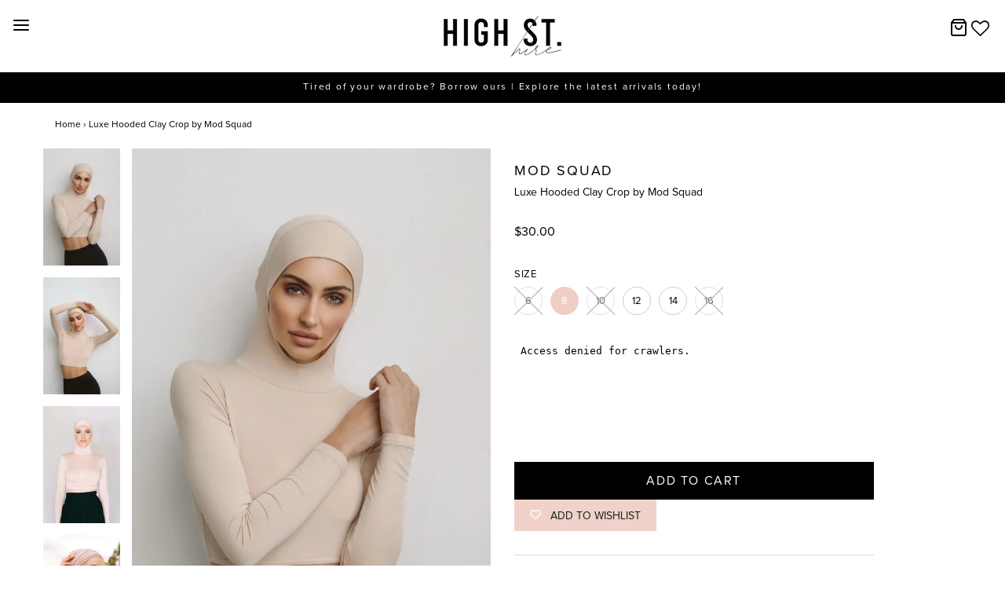

--- FILE ---
content_type: text/html; charset=utf-8
request_url: https://highsthire.com.au/products/mod-squad-luxe-hooded-clay-crop
body_size: 75013
content:
<!DOCTYPE html>
<!--[if lt IE 7 ]><html class="no-js ie ie6" lang="en"> <![endif]-->
<!--[if IE 7 ]><html class="no-js ie ie7" lang="en"> <![endif]-->
<!--[if IE 8 ]><html class="no-js ie ie8" lang="en"> <![endif]-->
<!--[if (gte IE 9)|!(IE)]><!-->
<html class="no-js" lang="en">
<!--<![endif]-->
  

<head>
<!-- Google tag (gtag.js) -->
<script async src="https://www.googletagmanager.com/gtag/js?id=UA-174676743-1"></script>
<script>
  window.dataLayer = window.dataLayer || [];
  function gtag(){dataLayer.push(arguments);}
  gtag('js', new Date());

  gtag('config', 'UA-174676743-1');
</script>
<meta name="google-site-verification" content="pNE3FZnbv47eZUHnOVyLANpo_Ay_P2Mv6G9Xh3LESzQ" />
<meta name="facebook-domain-verification" content="o43pf52nmph54kcj3ymcotqelwuslo" />
	<meta charset="utf-8">

	<!--[if lt IE 9]>
		<script src="//html5shim.googlecode.com/svn/trunk/html5.js"></script>
	<![endif]-->

	<title>
		Mod Squad Luxe Hooded Clay Crop | High St. Hire
	</title>
  
	<script type="text/javascript">
		document.documentElement.className = document.documentElement.className.replace('no-js', 'js');
	</script>
	
	<meta name="description" content="The Luxe Hooded Clay Crop by Mod Squad. These are the best basic modest hijab, Muslim Islamic clothes items to go under all your favourite tops. Australia Wide Express Shipping.">
	

	
		<meta name="viewport" content="width=device-width, initial-scale=1, maximum-scale=1, user-scalable=0" />
	

	<meta property="og:site_name" content="High St. Hire">
<meta property="og:url" content="https://highsthire.com.au/products/mod-squad-luxe-hooded-clay-crop">
<meta property="og:title" content="Luxe Hooded Clay Crop by Mod Squad">
<meta property="og:type" content="product">
<meta property="og:description" content="The Luxe Hooded Clay Crop by Mod Squad. These are the best basic modest hijab, Muslim Islamic clothes items to go under all your favourite tops. Australia Wide Express Shipping."><meta property="og:price:amount" content="30.00">
  <meta property="og:price:currency" content="AUD"><meta property="og:image" content="http://highsthire.com.au/cdn/shop/products/Luxe-Hooded-Crop-Clay-f1_1024x1024.jpg?v=1655790606"><meta property="og:image" content="http://highsthire.com.au/cdn/shop/products/Luxe-Hooded-Crop-Clay_f2_1024x1024.jpg?v=1655790606"><meta property="og:image" content="http://highsthire.com.au/cdn/shop/products/LuxeHoodedCropClay1_1024x1024.jpg?v=1655790606">
<meta property="og:image:secure_url" content="https://highsthire.com.au/cdn/shop/products/Luxe-Hooded-Crop-Clay-f1_1024x1024.jpg?v=1655790606"><meta property="og:image:secure_url" content="https://highsthire.com.au/cdn/shop/products/Luxe-Hooded-Crop-Clay_f2_1024x1024.jpg?v=1655790606"><meta property="og:image:secure_url" content="https://highsthire.com.au/cdn/shop/products/LuxeHoodedCropClay1_1024x1024.jpg?v=1655790606">

<meta name="twitter:site" content="@">
<meta name="twitter:card" content="summary_large_image">
<meta name="twitter:title" content="Luxe Hooded Clay Crop by Mod Squad">
<meta name="twitter:description" content="The Luxe Hooded Clay Crop by Mod Squad. These are the best basic modest hijab, Muslim Islamic clothes items to go under all your favourite tops. Australia Wide Express Shipping.">

	<link rel="canonical" href="https://highsthire.com.au/products/mod-squad-luxe-hooded-clay-crop" />

	<!-- CSS -->
	<link href="//highsthire.com.au/cdn/shop/t/35/assets/plugins.css?v=97425241894763415751768625493" rel="stylesheet" type="text/css" media="all" /> <link href="//highsthire.com.au/cdn/shop/t/35/assets/style.scss.css?v=111143301175405377391768625493" rel="stylesheet" type="text/css" media="all" />
  
  <!-- THIS IS MY CUSTOM CSS -->
  <link href="//highsthire.com.au/cdn/shop/t/35/assets/custom.css?v=79932779418445386091691112893" rel="stylesheet" type="text/css" media="all" />
  <!-- END NEW CODE  -->
  
    <!-- THIS IS MY CUSTOM CSS -->
  <link href="//highsthire.com.au/cdn/shop/t/35/assets/custom-page-banners.css?v=83726468332988560951587379145" rel="stylesheet" type="text/css" media="all" />
  <!-- END NEW CODE  -->
 

	



	
		<link rel="shortcut icon" href="//highsthire.com.au/cdn/shop/files/highst-circlelogo_32x32.png?v=1613687054" type="image/png">
	

	<link rel="sitemap" type="application/xml" title="Sitemap" href="/sitemap.xml" />

	
    <script>
  const boostSDAssetFileURL = "\/\/highsthire.com.au\/cdn\/shop\/t\/35\/assets\/boost_sd_assets_file_url.gif?v=12997";
  window.boostSDAssetFileURL = boostSDAssetFileURL;

  if (window.boostSDAppConfig) {
    window.boostSDAppConfig.generalSettings.custom_js_asset_url = "//highsthire.com.au/cdn/shop/t/35/assets/boost-sd-custom.js?v=160962118398746674481681972894";
    window.boostSDAppConfig.generalSettings.custom_css_asset_url = "//highsthire.com.au/cdn/shop/t/35/assets/boost-sd-custom.css?v=144213068940919941531692984618";
  }

  
</script>

    <script>window.performance && window.performance.mark && window.performance.mark('shopify.content_for_header.start');</script><meta name="google-site-verification" content="J1WJekrXVjw8zKC3KWQyi3aLVtwdScWd45lkb16V3es">
<meta id="shopify-digital-wallet" name="shopify-digital-wallet" content="/26858520681/digital_wallets/dialog">
<link rel="alternate" type="application/json+oembed" href="https://highsthire.com.au/products/mod-squad-luxe-hooded-clay-crop.oembed">
<script async="async" src="/checkouts/internal/preloads.js?locale=en-AU"></script>
<script id="shopify-features" type="application/json">{"accessToken":"d496ca55ecb19a9b88b3fb8cbc2fa79e","betas":["rich-media-storefront-analytics"],"domain":"highsthire.com.au","predictiveSearch":true,"shopId":26858520681,"locale":"en"}</script>
<script>var Shopify = Shopify || {};
Shopify.shop = "high-st-dress-hire.myshopify.com";
Shopify.locale = "en";
Shopify.currency = {"active":"AUD","rate":"1.0"};
Shopify.country = "AU";
Shopify.theme = {"name":"Jan 2021","id":81703567465,"schema_name":"Envy","schema_version":"20","theme_store_id":null,"role":"main"};
Shopify.theme.handle = "null";
Shopify.theme.style = {"id":null,"handle":null};
Shopify.cdnHost = "highsthire.com.au/cdn";
Shopify.routes = Shopify.routes || {};
Shopify.routes.root = "/";</script>
<script type="module">!function(o){(o.Shopify=o.Shopify||{}).modules=!0}(window);</script>
<script>!function(o){function n(){var o=[];function n(){o.push(Array.prototype.slice.apply(arguments))}return n.q=o,n}var t=o.Shopify=o.Shopify||{};t.loadFeatures=n(),t.autoloadFeatures=n()}(window);</script>
<script id="shop-js-analytics" type="application/json">{"pageType":"product"}</script>
<script defer="defer" async type="module" src="//highsthire.com.au/cdn/shopifycloud/shop-js/modules/v2/client.init-shop-cart-sync_BN7fPSNr.en.esm.js"></script>
<script defer="defer" async type="module" src="//highsthire.com.au/cdn/shopifycloud/shop-js/modules/v2/chunk.common_Cbph3Kss.esm.js"></script>
<script defer="defer" async type="module" src="//highsthire.com.au/cdn/shopifycloud/shop-js/modules/v2/chunk.modal_DKumMAJ1.esm.js"></script>
<script type="module">
  await import("//highsthire.com.au/cdn/shopifycloud/shop-js/modules/v2/client.init-shop-cart-sync_BN7fPSNr.en.esm.js");
await import("//highsthire.com.au/cdn/shopifycloud/shop-js/modules/v2/chunk.common_Cbph3Kss.esm.js");
await import("//highsthire.com.au/cdn/shopifycloud/shop-js/modules/v2/chunk.modal_DKumMAJ1.esm.js");

  window.Shopify.SignInWithShop?.initShopCartSync?.({"fedCMEnabled":true,"windoidEnabled":true});

</script>
<script>(function() {
  var isLoaded = false;
  function asyncLoad() {
    if (isLoaded) return;
    isLoaded = true;
    var urls = ["\/\/high-st-dress-hire.bookthatapp.com\/javascripts\/bta.js?shop=high-st-dress-hire.myshopify.com","https:\/\/chimpstatic.com\/mcjs-connected\/js\/users\/b1001b48f17d1e8e4258e13d5\/1b229868d44b2141ce5e56634.js?shop=high-st-dress-hire.myshopify.com","https:\/\/widget.gotolstoy.com\/widget\/widget.js?app-key=c396d0c4-160d-4b1c-b349-9c66446d5129\u0026shop=high-st-dress-hire.myshopify.com","\/\/cdn.shopify.com\/proxy\/94cecee97e6569ba28fb76b4644fbcbc426cbc33426bfe83d32731f5d437c0ab\/high-st-dress-hire.bookthatapp.com\/javascripts\/bta-installed.js?shop=high-st-dress-hire.myshopify.com\u0026sp-cache-control=cHVibGljLCBtYXgtYWdlPTkwMA","https:\/\/wishlisthero-assets.revampco.com\/store-front\/bundle2.js?shop=high-st-dress-hire.myshopify.com","https:\/\/sbzstag.cirkleinc.com\/?shop=high-st-dress-hire.myshopify.com","https:\/\/cdn.s3.pop-convert.com\/pcjs.production.min.js?unique_id=high-st-dress-hire.myshopify.com\u0026shop=high-st-dress-hire.myshopify.com","https:\/\/script.pop-convert.com\/new-micro\/production.pc.min.js?unique_id=high-st-dress-hire.myshopify.com\u0026shop=high-st-dress-hire.myshopify.com","https:\/\/gcdn.incartupsell.com\/fcadc-EHzjHfyretPN-Qc-zLTH.js?c=1765829981\u0026shop=high-st-dress-hire.myshopify.com"];
    for (var i = 0; i < urls.length; i++) {
      var s = document.createElement('script');
      s.type = 'text/javascript';
      s.async = true;
      s.src = urls[i];
      var x = document.getElementsByTagName('script')[0];
      x.parentNode.insertBefore(s, x);
    }
  };
  if(window.attachEvent) {
    window.attachEvent('onload', asyncLoad);
  } else {
    window.addEventListener('load', asyncLoad, false);
  }
})();</script>
<script id="__st">var __st={"a":26858520681,"offset":39600,"reqid":"290bfa4b-16d7-4bec-aa1a-b2e80b0fa716-1769819705","pageurl":"highsthire.com.au\/products\/mod-squad-luxe-hooded-clay-crop","u":"02bcd4c2a748","p":"product","rtyp":"product","rid":4687066857577};</script>
<script>window.ShopifyPaypalV4VisibilityTracking = true;</script>
<script id="captcha-bootstrap">!function(){'use strict';const t='contact',e='account',n='new_comment',o=[[t,t],['blogs',n],['comments',n],[t,'customer']],c=[[e,'customer_login'],[e,'guest_login'],[e,'recover_customer_password'],[e,'create_customer']],r=t=>t.map((([t,e])=>`form[action*='/${t}']:not([data-nocaptcha='true']) input[name='form_type'][value='${e}']`)).join(','),a=t=>()=>t?[...document.querySelectorAll(t)].map((t=>t.form)):[];function s(){const t=[...o],e=r(t);return a(e)}const i='password',u='form_key',d=['recaptcha-v3-token','g-recaptcha-response','h-captcha-response',i],f=()=>{try{return window.sessionStorage}catch{return}},m='__shopify_v',_=t=>t.elements[u];function p(t,e,n=!1){try{const o=window.sessionStorage,c=JSON.parse(o.getItem(e)),{data:r}=function(t){const{data:e,action:n}=t;return t[m]||n?{data:e,action:n}:{data:t,action:n}}(c);for(const[e,n]of Object.entries(r))t.elements[e]&&(t.elements[e].value=n);n&&o.removeItem(e)}catch(o){console.error('form repopulation failed',{error:o})}}const l='form_type',E='cptcha';function T(t){t.dataset[E]=!0}const w=window,h=w.document,L='Shopify',v='ce_forms',y='captcha';let A=!1;((t,e)=>{const n=(g='f06e6c50-85a8-45c8-87d0-21a2b65856fe',I='https://cdn.shopify.com/shopifycloud/storefront-forms-hcaptcha/ce_storefront_forms_captcha_hcaptcha.v1.5.2.iife.js',D={infoText:'Protected by hCaptcha',privacyText:'Privacy',termsText:'Terms'},(t,e,n)=>{const o=w[L][v],c=o.bindForm;if(c)return c(t,g,e,D).then(n);var r;o.q.push([[t,g,e,D],n]),r=I,A||(h.body.append(Object.assign(h.createElement('script'),{id:'captcha-provider',async:!0,src:r})),A=!0)});var g,I,D;w[L]=w[L]||{},w[L][v]=w[L][v]||{},w[L][v].q=[],w[L][y]=w[L][y]||{},w[L][y].protect=function(t,e){n(t,void 0,e),T(t)},Object.freeze(w[L][y]),function(t,e,n,w,h,L){const[v,y,A,g]=function(t,e,n){const i=e?o:[],u=t?c:[],d=[...i,...u],f=r(d),m=r(i),_=r(d.filter((([t,e])=>n.includes(e))));return[a(f),a(m),a(_),s()]}(w,h,L),I=t=>{const e=t.target;return e instanceof HTMLFormElement?e:e&&e.form},D=t=>v().includes(t);t.addEventListener('submit',(t=>{const e=I(t);if(!e)return;const n=D(e)&&!e.dataset.hcaptchaBound&&!e.dataset.recaptchaBound,o=_(e),c=g().includes(e)&&(!o||!o.value);(n||c)&&t.preventDefault(),c&&!n&&(function(t){try{if(!f())return;!function(t){const e=f();if(!e)return;const n=_(t);if(!n)return;const o=n.value;o&&e.removeItem(o)}(t);const e=Array.from(Array(32),(()=>Math.random().toString(36)[2])).join('');!function(t,e){_(t)||t.append(Object.assign(document.createElement('input'),{type:'hidden',name:u})),t.elements[u].value=e}(t,e),function(t,e){const n=f();if(!n)return;const o=[...t.querySelectorAll(`input[type='${i}']`)].map((({name:t})=>t)),c=[...d,...o],r={};for(const[a,s]of new FormData(t).entries())c.includes(a)||(r[a]=s);n.setItem(e,JSON.stringify({[m]:1,action:t.action,data:r}))}(t,e)}catch(e){console.error('failed to persist form',e)}}(e),e.submit())}));const S=(t,e)=>{t&&!t.dataset[E]&&(n(t,e.some((e=>e===t))),T(t))};for(const o of['focusin','change'])t.addEventListener(o,(t=>{const e=I(t);D(e)&&S(e,y())}));const B=e.get('form_key'),M=e.get(l),P=B&&M;t.addEventListener('DOMContentLoaded',(()=>{const t=y();if(P)for(const e of t)e.elements[l].value===M&&p(e,B);[...new Set([...A(),...v().filter((t=>'true'===t.dataset.shopifyCaptcha))])].forEach((e=>S(e,t)))}))}(h,new URLSearchParams(w.location.search),n,t,e,['guest_login'])})(!0,!0)}();</script>
<script integrity="sha256-4kQ18oKyAcykRKYeNunJcIwy7WH5gtpwJnB7kiuLZ1E=" data-source-attribution="shopify.loadfeatures" defer="defer" src="//highsthire.com.au/cdn/shopifycloud/storefront/assets/storefront/load_feature-a0a9edcb.js" crossorigin="anonymous"></script>
<script data-source-attribution="shopify.dynamic_checkout.dynamic.init">var Shopify=Shopify||{};Shopify.PaymentButton=Shopify.PaymentButton||{isStorefrontPortableWallets:!0,init:function(){window.Shopify.PaymentButton.init=function(){};var t=document.createElement("script");t.src="https://highsthire.com.au/cdn/shopifycloud/portable-wallets/latest/portable-wallets.en.js",t.type="module",document.head.appendChild(t)}};
</script>
<script data-source-attribution="shopify.dynamic_checkout.buyer_consent">
  function portableWalletsHideBuyerConsent(e){var t=document.getElementById("shopify-buyer-consent"),n=document.getElementById("shopify-subscription-policy-button");t&&n&&(t.classList.add("hidden"),t.setAttribute("aria-hidden","true"),n.removeEventListener("click",e))}function portableWalletsShowBuyerConsent(e){var t=document.getElementById("shopify-buyer-consent"),n=document.getElementById("shopify-subscription-policy-button");t&&n&&(t.classList.remove("hidden"),t.removeAttribute("aria-hidden"),n.addEventListener("click",e))}window.Shopify?.PaymentButton&&(window.Shopify.PaymentButton.hideBuyerConsent=portableWalletsHideBuyerConsent,window.Shopify.PaymentButton.showBuyerConsent=portableWalletsShowBuyerConsent);
</script>
<script data-source-attribution="shopify.dynamic_checkout.cart.bootstrap">document.addEventListener("DOMContentLoaded",(function(){function t(){return document.querySelector("shopify-accelerated-checkout-cart, shopify-accelerated-checkout")}if(t())Shopify.PaymentButton.init();else{new MutationObserver((function(e,n){t()&&(Shopify.PaymentButton.init(),n.disconnect())})).observe(document.body,{childList:!0,subtree:!0})}}));
</script>

<script>window.performance && window.performance.mark && window.performance.mark('shopify.content_for_header.end');</script>

	<script type="text/javascript">
	window.lazySizesConfig = window.lazySizesConfig || {};
	window.lazySizesConfig.rias = window.lazySizesConfig.rias || {};

	// configure available widths to replace with the {width} placeholder
	window.lazySizesConfig.rias.widths = [150, 300, 600, 900, 1200, 1500, 1800, 2100];
	</script>

	

	<script src="//highsthire.com.au/cdn/shop/t/35/assets/jquery-3.3.1.min.js?v=23846495244194134081587379155" type="text/javascript"></script>
	<script src="//highsthire.com.au/cdn/shop/t/35/assets/plugins.js?v=94617223701276196871587379158" type="text/javascript"></script>
	<script src="//highsthire.com.au/cdn/shop/t/35/assets/custom.js?v=81943900825864712701587379147" type="text/javascript"></script>
	<script src="//highsthire.com.au/cdn/shop/t/35/assets/sections.js?v=88135249651579482501587379169" type="text/javascript"></script>


  	
    <script id="omgfbc-script" type='text/javascript' data-type="custom">
    var facebookChatSettings = {"id":"76969","shop":"high-st-dress-hire.myshopify.com","script_tag_id":null,"page_info":null,"language":"en_US","position":"90","greeting_message":"Hi! How can we help you?","icon_type":"icon_1","icon_text":"Chat With Us","tab_size":"medium","auto_display":"0","tab_color":"#ffffff","icon_text_color":"#0084ff","theme_color":"#0084ff","custom_css":null,"working_time":{"status":"1","start":"01:00","end":"23:59","time_zone":"America\/Denver"},"status_connect":"2","app_status":"1","device_target":"0","page_target":"0","margin_bottom":"30","chat_type":"0","exclude_pages":["template-cart"],"specific_pages":["template-index"],"plan":"free","active_plan_at":"1629949980","last_access":"1629967095","deleted":"0","shop_info":{"id":26858520681,"name":"High St. Hire","email":"sales@highsthire.com.au","domain":"highsthire.com.au","province":"New South Wales","country":"AU","address1":"251-269 Bay Street","zip":"2216","city":"Brighton-le-sands","source":null,"phone":"0400 862 380","latitude":-33.959619799999999,"longitude":151.1526714,"primary_locale":"en","address2":"Shop 6","created_at":"2019-09-09T08:01:44+10:00","updated_at":"2021-07-07T15:05:48+10:00","country_code":"AU","country_name":"Australia","currency":"AUD","customer_email":"info@highsthire.com.au","timezone":"(GMT+10:00) Australia\/Sydney","iana_timezone":"Australia\/Sydney","shop_owner":"Alissar Hammoud","money_format":"$","money_with_currency_format":"$ AUD","weight_unit":"kg","province_code":"NSW","taxes_included":true,"auto_configure_tax_inclusivity":null,"tax_shipping":false,"county_taxes":true,"plan_display_name":"Shopify","plan_name":"professional","has_discounts":true,"has_gift_cards":true,"myshopify_domain":"high-st-dress-hire.myshopify.com","google_apps_domain":null,"google_apps_login_enabled":null,"money_in_emails_format":"$","money_with_currency_in_emails_format":"$ AUD","eligible_for_payments":true,"requires_extra_payments_agreement":false,"password_enabled":false,"has_storefront":true,"eligible_for_card_reader_giveaway":false,"finances":true,"primary_location_id":33711980649,"cookie_consent_level":"implicit","visitor_tracking_consent_preference":"allow_all","checkout_api_supported":true,"multi_location_enabled":true,"setup_required":false,"pre_launch_enabled":false,"enabled_presentment_currencies":["AUD"]},"weekdays":[{"name":"Sunday","id":"0"},{"name":"Monday","id":"1"},{"name":"Tuesday","id":"2"},{"name":"Wednesday","id":"3"},{"name":"Thursday","id":"4"},{"name":"Friday","id":"5"},{"name":"Saturday","id":"6"}],"show_after":"0","update_cache":"0","tab_style":"two_box","version_app":"1","theme_publish":"0","display_mode":"customize","white_list_domain":"","customer_question":"","infomation_fb_user":"{\"login_long_access_token\":\"EAAbSADU4UKABAHMrauzLWr3iWz8NQdb1EjQ3m87ZAHscpsosHmBbRTJo7Jjrj2zQN4tviNPBtBZCZCrIB7kdJnv0ZAs6vxiZBJaQvAKUviWx7q7wVJxV2kSZAQmkB1SWLoDWXBZCA3qybcb0FVmnC03ZAPWJpWe1CwIBD4mVIwkK2bRZCD34uKHLE1nxrcgVjpBMZD\",\"name\":\"Suz Flanigan\",\"id\":\"10159487326764250\",\"list_page_access\":{\"optionsPage\":[],\"listPageFB\":[{\"access_token\":\"EAAbSADU4UKABACTFuds6GTSZAXNOYGAZBpn0ixGmzSYRw2qVA06FjVJAUjVjU43KAFTGUgjpWlVo82KPcufwD0lc0w9YwlBR1Ik8haycyndnWhnw9SLMfYHqGlTzVR9VYCueo1forLUZBjCSlE9ib5ZCOq1EvTpuBoNWOZCDMfpZCATlZBnUZCy8l1aIbskTKIYZD\",\"category\":\"Clothing (Brand)\",\"category_list\":[{\"id\":\"2209\",\"name\":\"Clothing (Brand)\"},{\"id\":\"128753240528981\",\"name\":\"Women's Clothing Store\"}],\"name\":\"HIGH ST. HIRE\",\"id\":\"102718181232752\",\"tasks\":[\"VIEW_MONETIZATION_INSIGHTS\",\"ANALYZE\",\"ADVERTISE\",\"MESSAGING\",\"MODERATE\",\"CREATE_CONTENT\"]}],\"pageIdChose\":\"102718181232752\"}}","show_greeting_message":"1","enable_fb_chat_btn":"1","facebook_message_options":"0","enable_abandoned_campaign":"0","fb_page_id":"0","app_fb_id":"1919748194980000","version_code":"1.0.0","id_discount_code":"0","is_install":"1","urlApp":"https:\/\/api.omegatheme.com\/facebook-chat\/","abTests":{"upgrade_price_Oct_2021":true,"intergrate_instagram_Oct_2021":true,"auto_reply_Dec_2021":true,"list_subscriber_Oct_2021":true,"welcome_popup_widget_Oct_2021":true,"customer_io_Dec_2021":true,"trial_price_plan_Dec_2021":true,"theme_app_extension_Jan_2022":true,"shipping_noti_Jun_2021":true,"get_contact_infor_Feb_2022":true,"appFB_new_Dec_2021":false},"addCartWidget":null,"appIdFB":"1919748194980000"};
    var iconHtml = {"icon_1":"<svg xmlns='http:\/\/www.w3.org\/2000\/svg' width='25' height='25' viewBox='96 93 322 324'><g><path d='M257 93c-88.918 0-161 67.157-161 150 0 47.205 23.412 89.311 60 116.807V417l54.819-30.273C225.449 390.801 240.948 393 257 393c88.918 0 161-67.157 161-150S345.918 93 257 93zm16 202l-41-44-80 44 88-94 42 44 79-44-88 94z'><\/path><rect x='13.445' y='20.996' width='37' height='4'><\/rect><rect x='13.445' y='32.828' width='37' height='4'><\/rect><rect x='13.445' y='44.66' width='37' height='4'><\/rect><\/g><\/svg>","icon_2":"<svg xmlns='http:\/\/www.w3.org\/2000\/svg' width='25' height='25' viewBox='0 0 24 24'><path d='M9 8h-3v4h3v12h5v-12h3.642l.358-4h-4v-1.667c0-.955.192-1.333 1.115-1.333h2.885v-5h-3.808c-3.596 0-5.192 1.583-5.192 4.615v3.385z'><\/path><\/svg>","icon_3":"<svg width='25' height='25' version='1.1' id='Capa_1' xmlns='http:\/\/www.w3.org\/2000\/svg' xmlns:xlink='http:\/\/www.w3.org\/1999\/xlink' x='0px' y='0px' viewBox='0 0 88.695 88.695' xml:space='preserve'> <g><path d='M84.351,68.07c2.508-4.59,3.829-9.759,3.829-15.006c0-13.118-8.112-24.36-19.575-29.021 C62.65,12.338,50.493,4.295,36.486,4.295c-19.862,0-36.021,16.159-36.021,36.021c0,6.072,1.541,12.057,4.462,17.36L0,76.059 l18.011-4.824c5.403,3.236,11.549,4.975,17.862,5.082c5.558,5.019,12.913,8.083,20.973,8.083c5.64,0,11.142-1.512,15.971-4.379 l15.878,4.254L84.351,68.07z M18.655,66.921L5.657,70.402l3.561-13.285l-0.419-0.72c-2.835-4.873-4.334-10.434-4.334-16.082 c0-17.656,14.365-32.021,32.021-32.021s32.021,14.364,32.021,32.021S54.142,72.337,36.486,72.337 c-6.066,0-11.976-1.711-17.091-4.948L18.655,66.921z M83.037,78.618l-10.861-2.91l-0.74,0.468C67.07,78.94,62.025,80.4,56.847,80.4 c-5.511,0-10.633-1.656-14.93-4.473c17.294-2.626,30.59-17.595,30.59-35.611c0-3.712-0.565-7.294-1.612-10.667 c7.947,4.786,13.286,13.48,13.286,23.415c0,4.823-1.28,9.57-3.701,13.728l-0.419,0.72L83.037,78.618z'><\/path><\/g><\/svg>","icon_4":"<svg width='25' height='25' version='1.1' id='Capa_1' xmlns='http:\/\/www.w3.org\/2000\/svg' xmlns:xlink='http:\/\/www.w3.org\/1999\/xlink' x='0px' y='0px' viewBox='0 0 81.146 81.146' xml:space='preserve'><g><path d='M11.902,67.18l0.021-14.51L0,52.559V8.524h64.319v44.053h-31.25L11.902,67.18z M4,48.596l11.928,0.111l-0.016,10.846 l15.911-10.976h28.496V12.524H4V48.596z'><\/path><path d='M81.146,26.524H64.319v-18H0v44.035l11.922,0.111l-0.021,14.51L31.16,53.895v7.167h24.152l16.763,11.561l-0.018-11.495 l9.089-0.084V26.524z M4,48.596V12.524h56.319v36.053H31.823L15.912,59.553l0.016-10.846L4,48.596z M77.146,57.08l-9.095,0.084 l0.012,7.833l-11.505-7.936H35.16v-4.484h29.159V30.524h12.827C77.146,30.524,77.146,57.08,77.146,57.08z'><\/path><\/g><\/svg>","icon_5":"<svg width='25' height='25' version='1.1' id='Capa_1' xmlns='http:\/\/www.w3.org\/2000\/svg' xmlns:xlink='http:\/\/www.w3.org\/1999\/xlink' x='0px' y='0px' viewBox='0 0 75.333 75.333' xml:space='preserve'><g><path d='M37.666,75.318l-9.413-16.303H17c-9.374,0-17-7.626-17-17v-25c0-9.374,7.626-17,17-17h41.333c9.374,0,17,7.626,17,17v25 c0,9.374-7.626,17-17,17H47.078L37.666,75.318z M17,4.016c-7.168,0-13,5.832-13,13v25c0,7.168,5.832,13,13,13h13.563l7.103,12.302 l7.104-12.303h13.563c7.168,0,13-5.832,13-13v-25c0-7.168-5.832-13-13-13L17,4.016L17,4.016z'><\/path><circle cx='54.822' cy='31.128' r='4.206'><\/circle><circle cx='37.667' cy='31.128' r='4.206'><\/circle><circle cx='20.511' cy='31.128' r='4.206'><\/circle><\/g><\/svg>","icon_6":"<svg width='25' height='25' version='1.1' id='Capa_1' xmlns='http:\/\/www.w3.org\/2000\/svg' xmlns:xlink='http:\/\/www.w3.org\/1999\/xlink' x='0px' y='0px' viewBox='0 0 71.015 71.015' xml:space='preserve'><g><circle cx='52.46' cy='27.353' r='4.206'><\/circle><circle cx='35.306' cy='27.353' r='4.206'><\/circle><circle cx='18.151' cy='27.353' r='4.206'><\/circle><path d='M13.223,67.769l0.022-15.916L0,51.728V3.247h71.015v48.5H36.448L13.223,67.769z M4,47.765l13.25,0.125l-0.017,12.252 l17.968-12.396h31.813v-40.5H4V47.765z'><\/path><\/g><\/svg>","icon_7":"<svg xmlns='http:\/\/www.w3.org\/2000\/svg' width='25' height='25' viewBox='0 0 512 512'><path d='M456,224V200a8,8,0,0,0-8-8h-8.18C435.61,94.24,354.78,16,256,16S76.39,94.24,72.18,192H64a8,8,0,0,0-8,8v24A48.051,48.051,0,0,0,8,272v96a48.051,48.051,0,0,0,48,48h8v16a48.051,48.051,0,0,0,48,48H216v8a8,8,0,0,0,8,8h64a8,8,0,0,0,8-8V456a8,8,0,0,0-8-8H224a8,8,0,0,0-8,8v8H112a32.036,32.036,0,0,1-32-32V416h32a8,8,0,0,0,8-8V392h4a28.031,28.031,0,0,0,28-28V276a28.031,28.031,0,0,0-28-28h-4V200c0-74.99,61.01-136,136-136s136,61.01,136,136v48h-4a28.031,28.031,0,0,0-28,28v88a28.031,28.031,0,0,0,28,28h4v16a8,8,0,0,0,8,8h56a48.051,48.051,0,0,0,48-48V272A48.051,48.051,0,0,0,456,224ZM232,464h48v16H232Zm160-88h-4a12.01,12.01,0,0,1-12-12V276a12.01,12.01,0,0,1,12-12h4Zm48-168v16H408V208ZM104,400H56a32.036,32.036,0,0,1-32-32V272a32.036,32.036,0,0,1,32-32h48Zm0-176H72V208h32Zm20,40a12.01,12.01,0,0,1,12,12v88a12.01,12.01,0,0,1-12,12h-4V264ZM256,48c-81.13,0-147.62,63.89-151.79,144H88.19C92.39,103.06,166.05,32,256,32s163.61,71.06,167.81,160H407.79C403.62,111.89,337.13,48,256,48ZM488,368a32.036,32.036,0,0,1-32,32H408V240h48a32.036,32.036,0,0,1,32,32Z'><\/path><\/svg>","icon_8":"<svg xmlns='http:\/\/www.w3.org\/2000\/svg' height='25' viewBox='0 0 512 512' width='25'><path d='m464 48h-320a40.045 40.045 0 0 0 -40 40v64h-56a40.045 40.045 0 0 0 -40 40v160a40.045 40.045 0 0 0 40 40h40v72a8 8 0 0 0 13.657 5.657l77.657-77.657h188.686a40.045 40.045 0 0 0 40-40v-64h56a40.045 40.045 0 0 0 40-40v-160a40.045 40.045 0 0 0 -40-40zm-72 304a24.027 24.027 0 0 1 -24 24h-192a8 8 0 0 0 -5.657 2.343l-66.343 66.343v-60.686a8 8 0 0 0 -8-8h-48a24.027 24.027 0 0 1 -24-24v-160a24.027 24.027 0 0 1 24-24h320a24.027 24.027 0 0 1 24 24zm96-104a24.027 24.027 0 0 1 -24 24h-56v-80a40.045 40.045 0 0 0 -40-40h-248v-64a24.027 24.027 0 0 1 24-24h320a24.027 24.027 0 0 1 24 24z'><\/path><path d='m208 248a32 32 0 1 0 32 32 32.036 32.036 0 0 0 -32-32zm0 48a16 16 0 1 1 16-16 16.019 16.019 0 0 1 -16 16z'><\/path><path d='m112 248a32 32 0 1 0 32 32 32.036 32.036 0 0 0 -32-32zm0 48a16 16 0 1 1 16-16 16.019 16.019 0 0 1 -16 16z'><\/path><path d='m304 312a32 32 0 1 0 -32-32 32.036 32.036 0 0 0 32 32zm0-48a16 16 0 1 1 -16 16 16.019 16.019 0 0 1 16-16z'><\/path><path d='m336 344h-72a8 8 0 0 0 0 16h72a8 8 0 0 0 0-16z'><\/path><path d='m368 344h-8a8 8 0 0 0 0 16h8a8 8 0 0 0 0-16z'><\/path><\/svg>","icon_9":"<svg xmlns='http:\/\/www.w3.org\/2000\/svg' height='25' viewBox='0 -12 496 495' width='25'><path d='m472 192.5h-56v-168c0-13.253906-10.746094-24-24-24h-368c-13.253906 0-24 10.746094-24 24v264c0 13.253906 10.746094 24 24 24h24v88c0 3.367188 2.109375 6.371094 5.273438 7.519531 3.167968 1.152344 6.71875.191407 8.878906-2.398437l77.601562-93.121094h52.246094v80c0 13.253906 10.746094 24 24 24h193.199219l32 52.175781c1.878906 3.03125 5.539062 4.453125 8.972656 3.484375s5.8125-4.09375 5.828125-7.660156v-48h16c13.253906 0 24-10.746094 24-24v-176c0-13.253906-10.746094-24-24-24zm-336 104c-2.375-.003906-4.628906 1.046875-6.152344 2.871094l-65.847656 79.03125v-73.902344c0-4.417969-3.582031-8-8-8h-32c-4.417969 0-8-3.582031-8-8v-264c0-4.417969 3.582031-8 8-8h368c4.417969 0 8 3.582031 8 8v168h-184c-13.253906 0-24 10.746094-24 24v80zm344 96c0 4.417969-3.582031 8-8 8h-24c-4.417969 0-8 3.582031-8 8v27.632812l-19.503906-31.808593c-1.453125-2.375-4.035156-3.820313-6.816406-3.824219h-197.679688c-4.417969 0-8-3.582031-8-8v-176c0-4.417969 3.582031-8 8-8h256c4.417969 0 8 3.582031 8 8zm0 0'><\/path><path d='m344 280.5c-13.253906 0-24 10.746094-24 24s10.746094 24 24 24 24-10.746094 24-24-10.746094-24-24-24zm0 32c-4.417969 0-8-3.582031-8-8s3.582031-8 8-8 8 3.582031 8 8-3.582031 8-8 8zm0 0'><\/path><path d='m416 280.5c-13.253906 0-24 10.746094-24 24s10.746094 24 24 24 24-10.746094 24-24-10.746094-24-24-24zm0 32c-4.417969 0-8-3.582031-8-8s3.582031-8 8-8 8 3.582031 8 8-3.582031 8-8 8zm0 0'><\/path><path d='m272 280.5c-13.253906 0-24 10.746094-24 24s10.746094 24 24 24 24-10.746094 24-24-10.746094-24-24-24zm0 32c-4.417969 0-8-3.582031-8-8s3.582031-8 8-8 8 3.582031 8 8-3.582031 8-8 8zm0 0'><\/path><\/svg>"}; 
    window.rootLinkChat = facebookChatSettings.urlApp;
    window.shopFbChat = facebookChatSettings.shop;
    var isStyleLoadingDone = false;
    
    var OMGChatIsLiquidFile = true; 
    
    const OMGFBhead = document.getElementsByTagName('head')[0];
    let omgStyle = document.createElement('link');
    omgStyle.href = `${window.rootLinkChat}client/omg-facebook-chat_style.css?v=${Math.floor(Date.now() / 1000)}`;
    omgStyle.type = 'text/css';
    omgStyle.rel = 'stylesheet';
    omgStyle.onload = () => {
        isStyleLoadingDone = true;
    };
    OMGFBhead.appendChild(omgStyle);
    let OMGFbChatExistsScriptTags = 0;

    function loadJqueryChat(callback) {
        if (typeof jQuery === "undefined") {
            getScript({
                source: "//ajax.googleapis.com/ajax/libs/jquery/1.9.1/jquery.min.js",
                callback: () => {
                    jQuery224 = jQuery.noConflict(true);
                    callback(jQuery224);
                },
            });
        } else {
            callback(jQuery);
        }
    }

    function getScript({ source, callback }) {
        var script = document.createElement("script");
        var prior = document.getElementsByTagName("script")[0];
        script.async = 1;

        script.onload = script.onreadystatechange = function (_, isAbort) {
            if (
                isAbort ||
                !script.readyState ||
                /loaded|complete/.test(script.readyState)
            ) {
                script.onload = script.onreadystatechange = null;
                script = undefined;

                if (!isAbort) {
                    if (callback) callback();
                }
            }
        };

        script.src = source;
        prior.parentNode.insertBefore(script, prior);
    }

    function checkInstallApp(jQuery){
        return new Promise(resolve => {
            jQuery.ajax({
                url: window.rootLinkChat + `backend/storefront/facebook-message.php?action=checkInstallApp&shop=${shopFbChat}`,
                dataType: "json",
                type: "GET",
                success: function (data) { resolve(data); },
            })
        })
    }

    const waitBodyLoad = setInterval(() => {
        if (document.getElementsByTagName("body")[0] && window.__st && isStyleLoadingDone) {
            var body = document.getElementsByTagName("body")[0];
            let elementChat = document.createElement('div');
            elementChat.className = `otFacbookChat ${facebookChatSettings.display_mode === 'default' ? 'otFacbookChat-default' : 'otFacbookChat-customize'}`;
            body.appendChild(elementChat);
            loadJqueryChat(async function(jQuery) {
                const scripts = document.getElementsByTagName("script");
                for (let i = 0; i < scripts.length; i++) {
                    if (scripts[i].textContent.indexOf("omgFbChatCheckInstallApp.js") >= 0
                        && !scripts[i].id.includes("omgfbc-script")) {
                        OMGFbChatExistsScriptTags = OMGFbChatExistsScriptTags + 1;
                    }
                }
                const appStatus = OMGFbChatExistsScriptTags > 0 // install status

                if (appStatus) {
                    createFacebookChat(jQuery);
                }
            });
            clearInterval(waitBodyLoad);
        }
    });

    var OMGFBGetAddCartForms='form[action*="/cart/add"]:not(.ssw-hide)',OMGFBGetCheckoutForm=(t="",e="")=>[`${t} form[action="/cart"]${e}`,`${t} form#cart${e}`,`${t} form#checkout_submit${e}`,`${t} form[action="/checkout"]${e}`].join(",");function OMGFBGetAddCartButton(t){const e=t,o=["#buy_it_now","#AddToCart","#add-to-cart",".btn-cart",".btn-addCart","#add",".add","#add_product","#product-add-to-cart",".button--add-to-cart","#button-cart",".addtocart-js",".product-form__cart-submit",".btn--add-to-cart",".product-single__add-btn",".js-product-add",".add_to_cart",".ProductForm__AddToCart",".addtocart-button-active",".product-form__submit"],n=["#addToCartCopy"],a=["Buy","Purchase","Add","Order","Comprar"],i=["button","a","div","span"];let s,c,r,d,l;for(c=0,r=n.length;c<r&&(s=e.find(n[c]),!s.length);c++);if(!s.length)for(c=0,r=o.length;c<r&&(s=e.find(o[c]+'[type="submit"]'),!s.length);c++);if(s.length||(s=e.find('input[type="submit"], button[type="submit"]')),!s.length)for(c=0,r=o.length;c<r&&(s=e.find(o[c]),!s.length);c++);if(!s.length)t:for(d=0,l=i.length;d<l;d++)for(c=0,r=a.length;c<r;c++)if(s=e.find(`${i[d]}:contains("${a[c]}")`).not(':contains("login")'),s.length||(s=e.find(`${i[d]}:contains("${a[c].toUpperCase()}")`).not(':contains("login")'),s.length||(s=e.find(`${i[d]}:contains("${a[c].toLowerCase()}")`).not(':contains("login")'))),s.length)break t;return s}window.OMGFBJquery=null;let windowWidth=0,checkOldVersion=!1,isClickLoadingCustom=!1,checkCartAbandoned={},tokenId=localStorage.getItem(window.shopFbChat+"_omgfbc_tokenId");if(tokenId||(tokenId=makeid(24),localStorage.setItem(window.shopFbChat+"_omgfbc_tokenId",tokenId)),abandonedCartUpdateAttributeOneTime=!1,!window.OMGChatIsLiquidFile){const t=document.getElementsByTagName("head")[0];let e=document.createElement("link");e.href=`${window.rootLinkChat}client/omg-facebook-chat_style.css?v=${Math.floor(Date.now()/1e3)}`,e.type="text/css",e.rel="stylesheet",t.appendChild(e)}if(void 0===OMGFBGetAddCartForms){checkOldVersion=!0;const t=(new Date).getTime();getScript({source:window.rootLinkChat+"client/element.js?v="+t,callback:function(){checkOldVersion=!1,createFacebookChat(window.OMGFBJquery)}})}let uniqueRef="";const refAddCartWidget=`${tokenId}_${window.shopFbChat}_add-cart-widget_${makeid(24)}`,refWelcomePopupWidget=`${tokenId}_${window.shopFbChat}_welcome-popup-widget_${makeid(24)}`,refCustomerChat=`${tokenId}_${window.shopFbChat}_customer-chat_${makeid(24)}`;let isNotAvailableWork=!1,isAvailableWorkContact=!1;function makeid(t){for(var e="",o="ABCDEFGHIJKLMNOPQRSTUVWXYZabcdefghijklmnopqrstuvwxyz0123456789",n=o.length,a=0;a<t;a++)e+=o.charAt(Math.floor(Math.random()*n));return e}window.OMGFBisGetPopup="";var isDefaultMode=!1,appIdFB=facebookChatSettings.appIdFB?facebookChatSettings.appIdFB:"1919748194980000",addCartWidgetSettings={},welcomePopupWidgetSettings={},contactInfoSettings={};function removeConfigAppBeforeAppend(){const t=document.getElementById("fb-root");t&&t.parentNode.removeChild(t),document.querySelectorAll(".fb-customerchat").forEach((function(t){t&&t.remove()}));const e=document.getElementsByTagName("script");for(let t=e.length;t>=0;t--)e[t]&&null!=e[t].getAttribute("src")&&e[t].getAttribute("src").indexOf("xfbml.customerchat.js")>-1&&e[t].parentNode.removeChild(e[t])}async function createFacebookChat(t){removeConfigAppBeforeAppend(),isDefaultMode="default"===facebookChatSettings.display_mode,appIdFB=facebookChatSettings.appIdFB?facebookChatSettings.appIdFB:"1919748194980000";for(let t of["page_info","specific_pages","exclude_pages","working_time","custom_css","weekdays","abTests"])facebookChatSettings[t]&&"string"==typeof facebookChatSettings[t]&&(facebookChatSettings[t]=JSON.parse(facebookChatSettings[t]));if(addCartWidgetSettings=facebookChatSettings.addCartWidget,welcomePopupWidgetSettings=facebookChatSettings.welcomePopupWidget,uniqueRef="product"===__st.p?`OMGFBChat_${tokenId}_${makeid(24)}_${__st.rid}`:`OMGFBChat_${tokenId}_${makeid(24)}`,window.OMGFBJquery=t,!Number(facebookChatSettings.app_status)||checkOldVersion)return;if(windowWidth=document.body.clientWidth,window.location.href.indexOf("OMGFB_Chat")>-1){const t=window.location.search,e=new URLSearchParams(t),o=e.get("type");o&&trackingClickButton(o);const n=e.get("redirect");if(sessionStorage.setItem(window.shopFbChat+"_omgfbc_revenue_from_app",o),"checkout"===n)return void(window.location.href="https://"+window.shopFbChat+"/"+n)}const e=sessionStorage.getItem(window.shopFbChat+"_omgfbc_revenue_from_app");e?await updateCartAttribute("revenue-yes",e):(1===Number(facebookChatSettings.enable_abandoned_campaign)||welcomePopupWidgetSettings&&Object.keys(welcomePopupWidgetSettings).length)&&await updateCartAttribute("revenue-no");let o="";if(0===window.OMGFBJquery("body #fb-root").length&&(o+="<div id='fb-root'></div>"),window.OMGFBJquery(".otFacbookChat").append(o),!facebookChatSettings.hasOwnProperty("enable_fb_chat_btn")||facebookChatSettings.enable_fb_chat_btn&&Number(facebookChatSettings.enable_fb_chat_btn)){const t=facebookChatSettings.theme_color,e=facebookChatSettings.greeting_message.replace(/&/g,"&amp;").replace(/>/g,"&gt;").replace(/</g,"&lt;").replace(/"/g,"&quot;"),o=facebookChatSettings.page_info,n=window.location.protocol+"//"+window.location.host+"/"+window.location.pathname+window.location.search,a="1"==facebookChatSettings.auto_display?"show":"hide",i=1==facebookChatSettings.show_greeting_message?`greeting_dialog_display='${a}'`:"";window.OMGFBJquery("#fb-root").append(`\n            <div class='fb-customerchat OMG-FB-Chat'\n                    attribution='setup_tool'\n                    fb-xfbml-state='rendered'\n                    page_id='${o.id}'\n                    themeColor='${t}'\n                    logged_in_greeting="${e}"\n                    logged_out_greeting="${e}"\n                    rel='${n}'\n                    ref="${refCustomerChat}"\n                    ${i}\n                >\n            </div> \n        `),initClassShowIconChatFB()}let n=0;const a=setInterval(()=>{n+=1,n>5e3&&clearInterval(a),window.OMGFBJquery(".otFacbookChat #fb-root").length&&(callInitFaceBook(),clearInterval(a))});if(facebookChatSettings.contact_information&&Number(facebookChatSettings.contact_information.status)&&facebookChatSettings.abTests.get_contact_infor_Feb_2022){window.OMGFBJquery("#fb-root").addClass("ot-fb-hide"),setTimeCreateChat(),contactInfoSettings=facebookChatSettings.contact_information;const t=omgContentContactInfo();window.OMGFBJquery(".otFacbookChat").append(t)}else{if(0==parseInt(facebookChatSettings.show_after))setTimeCreateChat();else{const t=parseInt(facebookChatSettings.show_after)>5?1e3*parseInt(facebookChatSettings.show_after):5e3;window.OMGFBJquery("#fb-root").addClass("ot-fb-hide"),setTimeout((function(){window.OMGFBJquery("#fb-root").removeClass("ot-fb-hide"),setTimeCreateChat()}),t)}const t=setInterval(()=>{(isDefaultMode&&window.OMGFBJquery(".fb_dialog_content iframe").height()>0||!isDefaultMode&&window.OMGFBJquery(".ot-fb-logo .ot-fb-icon").height()>0)&&(trackingFrontWidgetCampaign("show_IconFbLiveChat"),clearInterval(t))},1e3)}if(welcomePopupWidgetSettings&&Object.keys(welcomePopupWidgetSettings).length&&facebookChatSettings.abTests&&facebookChatSettings.abTests.welcome_popup_widget_Oct_2021&&("all-page"===welcomePopupWidgetSettings.show_on_page||"all"===welcomePopupWidgetSettings.show_on_page||"home"===welcomePopupWidgetSettings.show_on_page&&"home"===window.__st.p||"product-page"===welcomePopupWidgetSettings.show_on_page&&"product"===window.__st.p)){const t=localStorage.getItem(window.shopFbChat+"_omgfbc_welcome_popup"),e=omgContentWelcomePopup(t),o=parseInt(welcomePopupWidgetSettings.show_popup_after.value),n=()=>{t||trackingFrontWidgetCampaign("impression_WelcomePopupWidget"),window.OMGFBJquery(".otFacbookChat").after(e)};if(0===o)n();else{let t=welcomePopupWidgetSettings.show_popup_after.type.indexOf("second")>-1?1e3*o:60*o*1e3;setTimeout(()=>{n()},t)}}if(window.OMGFBJquery(document).on("click",".fb_dialog.fb_dialog_mobile iframe",(function(t){if(windowWidth<800&&"1"==facebookChatSettings.chat_type){let t=facebookChatSettings.page_info.id;window.open("https://www.messenger.com/t/"+t,"_blank")}})),"product"===__st.p&&addCartWidgetSettings){const t=OMGFBGetAddCartButton(window.OMGFBJquery(OMGFBGetAddCartForms)),e=1==addCartWidgetSettings.center_align;let o="<style>";e&&(o+='.ot-addcart-widget-notion, .ot-addcart-widget [center_align="true"]{\n                        text-align: center;\n                    }\n                '),"dark"==addCartWidgetSettings.color&&(o+="\n                .ot-addcart-widget{\n                    background: #000;\n                    color: #fff;\n                }\n            "),"standard"==addCartWidgetSettings.size&&(o+="\n                .ot-addcart-widget-notion{\n                    font-size: 14px;;\n                }\n            ");const n=0==addCartWidgetSettings.smart_display;let a=!0;window.addEventListener("message",t=>{t.data&&t.data.origin===t.origin&&(a=t.data.cookie,a||(window.OMGFBJquery(".ot-addcart-widget").removeClass("ot-addcart-prepare"),window.OMGFBJquery(".ot-addcart-widget .fb-messenger-checkbox").html('<div class="uiInputLabel clearfix" id="u_0_5_uv" style="display:flex;justify-content:center;margin-top:10px;">\n  <label class="_kv1 _55sg _7o3q uiInputLabelInput" onClick="openLoginFBBlockCookies()">\n    <input type="checkbox" id="u_0_1_U/" onClick="return false" style="cursor:pointer;">\n  </label>\n  <label class="_7o3z _7o3- uiInputLabelLabel" for="u_0_1_U/" onClick="openLoginFBBlockCookies()" style="cursor:pointer;">\n    <div class="_7o40 _7o42">Send to <svg width="16px" height="16px" fill="none" viewBox="0 0 80 80" version="1.1" class="_7o43 _a7lf" xmlns="http://www.w3.org/2000/svg"><path fill-rule="evenodd" clip-rule="evenodd" d="M40 .914C17.995.914.937 17.033.937 38.804c0 11.389 4.668 21.23 12.268 28.026a3.12 3.12 0 011.05 2.227l.212 6.95c.068 2.215 2.358 3.658 4.386 2.763l7.753-3.423a3.115 3.115 0 012.087-.153A42.602 42.602 0 0040 76.695c22.005 0 39.063-16.118 39.063-37.89C79.063 17.033 62.005.915 40 .915z" fill="url(#paint0_radial)"></path><path fill-rule="evenodd" clip-rule="evenodd" d="M16.543 49.886L28.018 31.68a5.86 5.86 0 018.472-1.563l9.127 6.844c.837.628 1.989.625 2.823-.008L60.765 27.6c1.645-1.248 3.793.72 2.692 2.467L51.982 48.272a5.86 5.86 0 01-8.472 1.563l-9.127-6.845A2.344 2.344 0 0031.56 43l-12.325 9.354c-1.646 1.248-3.793-.72-2.692-2.467z" fill="#fff"></path><defs><radialGradient id="paint0_radial" cx="0" cy="0" r="1" gradientUnits="userSpaceOnUse" gradientTransform="rotate(-57.092 80.25 24.628) scale(85.1246)"><stop stop-color="#09F"></stop><stop offset=".61" stop-color="#A033FF"></stop><stop offset=".935" stop-color="#FF5280"></stop><stop offset="1" stop-color="#FF7061"></stop></radialGradient></defs></svg> Messenger </div>\n  </label>\n</div>')))},!1),o+=`</style>\n                <iframe \n                    name="check-cookies" \n                    src="${window.rootLinkChat}client/checkCookies.php"\n                    style="display: none;"\n                ></iframe>\n                <div class="ot-addcart-widget ot-addcart-prepare">\n                    <div class="fb-messenger-checkbox fb_iframe_widget"\n                        origin="https://${window.shopFbChat}"\n                        page_id='${facebookChatSettings.page_info.id}'\n                        messenger_app_id='${appIdFB}'\n                        user_ref="${uniqueRef}"\n                        allow_login="${n}"\n                        size="${addCartWidgetSettings.size}"\n                        skin="${addCartWidgetSettings.color}"\n                        center_align="${e}"\n                        ref="${refAddCartWidget}"\n                    >\n                    </div>\n                    <div class="ot-addcart-widget-notion">${addCartWidgetSettings.text_subscribed}</div>\n                </div>`,addCartWidgetSettings.custom_position?window.OMGFBJquery(addCartWidgetSettings.custom_position).after(o):window.OMGFBJquery(t).each((t,e)=>{if(window.OMGFBJquery(e).is(":visible"))return window.OMGFBJquery(e).after(o),!0})}await addInputToCheckoutForm(),initAjaxCart(),1==facebookChatSettings.enable_abandoned_campaign&&await proccessCartItemData()}async function addInputToCheckoutForm(t=""){let e=OMGFBGetCheckoutForm();if(window.OMGFBJquery(e).length){let o="";if(addCartWidgetSettings&&1==addCartWidgetSettings.status){let e=t&&t.items&&t.items.length?t:await getCartInfoData(),n=window.shopFbChat+"_omgFbChatListProductChecked",a=localStorage.getItem(n)?JSON.parse(localStorage.getItem(n)):[],i="";for(let t of a)if(e.items.find(e=>e.product_id==t)){i=tokenId;break}if(i.length){o+=`<input name="attributes[omgFbChatCheckboxTokenId]" type="hidden" value="${tokenId}" />`;let t=localStorage.getItem(window.shopFbChat+"_omgfbc_deTokenId");t&&(o+=`<input name="attributes[omgFbChatDeTokenId]" type="hidden" value="${t}" />`)}}if(1==facebookChatSettings.enable_abandoned_campaign){let t=localStorage.getItem(window.shopFbChat+"_omgfbc_deTokenId");t&&(o+=`<input name="attributes[omgFbChatDeTokenId]" type="hidden" value="${t}" />`),window.OMGFBJquery('input[name="attributes[omgFbChatTokenId]"]').length||(o+=`<input name="attributes[omgFbChatTokenId]" type="hidden" value="${tokenId}" />`)}o.length&&window.OMGFBJquery(e).append(o)}}function initAjaxCart(){const t=async(t,e,o=!1)=>{if([window.location.origin+"/cart.js","/cart.js"].includes(t)&&(o&&(e=await e.clone().json()),"Supply"===Shopify.theme.name)){let t=0;if(addCartWidgetSettings&&!Number(addCartWidgetSettings.status)||window.OMGFBJquery('input[name="attributes[omgFbChatCheckboxTokenId]"]').length)return;const o=setInterval(()=>{if(window.OMGFBJquery("#ajaxifyCart .ajaxifyCart--is-loading").length)return t+=1,void(t>10&&clearInterval(o));addInputToCheckoutForm(e),clearInterval(o)},100)}if([window.location.origin+"/cart/add",window.location.origin+"/cart/update",window.location.origin+"/cart/change",window.location.origin+"/cart/clear",window.location.origin+"/cart/add.js",window.location.origin+"/cart/update.js",window.location.origin+"/cart/change.js",window.location.origin+"/cart/clear.js","/cart/add.js","/cart/update.js","/cart/change.js","/cart/clear.js"].includes(t)){if(o&&(e=await e.clone().json()),addCartWidgetSettings&&Number(addCartWidgetSettings.status)&&!window.OMGFBJquery('input[name="attributes[omgFbChatCheckboxTokenId]"]').length&&addInputToCheckoutForm(e),!Number(facebookChatSettings.enable_abandoned_campaign))return;if(abandonedCartUpdateAttributeOneTime)return void(abandonedCartUpdateAttributeOneTime=!1);if(JSON.stringify(checkCartAbandoned)===JSON.stringify(e))return;await proccessCartItemData(e)}};var e,o;e=window,"function"==typeof(o=window.fetch)&&(e.fetch=function(){const e=o.apply(this,arguments);return e.then(e=>{let o=e.url.split("?");o=o[0],t(o,e,!0)}),e});const n=window.XMLHttpRequest.prototype.open;window.XMLHttpRequest.prototype.open=function(){return this.addEventListener("load",(function(){try{let e=this._url.split("?");e=e[0],t(e,JSON.parse(this.response))}catch(t){return!1}})),n.apply(this,arguments)}}function openLoginFBBlockCookies(){window.open("https://www.facebook.com/plugins/chat/incognito_login/","","width = 450, height = 470")}async function proccessCartItemData(t){let e=t&&t.items&&t.items.length?t:await getCartInfoData();return e.attributes.omgFbChatTokenId||(abandonedCartUpdateAttributeOneTime=!0,e=await updateCartAttribute()),checkCartAbandoned=e,new Promise((function(t,o){window.OMGFBJquery.ajax({url:window.rootLinkChat+"backend/storefront/facebook-message.php",data:{action:"proccessCartAbandoned",cartInfo:e,shop:window.shopFbChat},dataType:"JSON",type:"POST"})}))}function updateCartAttribute(t="",e=""){const o={};if("revenue-no"===t||"revenue-yes"===t)o.omgFbChatAnalyticRevenue="revenue-yes"===t?e:"No";else{let t=localStorage.getItem(window.shopFbChat+"_omgfbc_deTokenId");t&&(o.omgFbChatDeTokenId=t),o.omgFbChatTokenId=tokenId}return new Promise((function(t,e){window.OMGFBJquery.ajax({type:"POST",url:"/cart/update.js",dataType:"json",data:{attributes:o},success:function(e){t(e)},error:function(t){e(t)}})}))}function getCartInfoData(){return new Promise((function(t,e){window.OMGFBJquery.ajax({type:"GET",url:"/cart.js",dataType:"json",success:function(e){t(e)},error:function(t){e(t)}})}))}function iconChatClickAvailable(){let t=0,e=!1;const o=setInterval(()=>{let n=window.OMGFBJquery(".fb-customerchat.fb_invisible_flow.fb_iframe_widget iframe");t++,t>40&&clearInterval(o),n.length&&!e&&(windowWidth>1025&&(e=!0,"1"==facebookChatSettings.auto_display?n.addClass("fb_customer_chat_bounce_in_v2"):n.addClass("fb_customer_chat_bounce_out_v2")),windowWidth<=1025&&"100%"===n.css("max-height")&&(e=!0,n.css("max-height","0"),setTimeout(()=>{n.css("max-height","0")},300))),windowWidth>1025&&n.length&&n.hasClass("fb_customer_chat_bounce_in_v2")&&"0"==facebookChatSettings.auto_display&&(n.removeClass("fb_customer_chat_bounce_in_v2"),clearInterval(o))},50);let n=windowWidth;window.OMGFBJquery(window).resize(()=>{window.OMGFBJquery(window).width()!=n&&(n=document.body.clientWidth)}),setInterval(()=>{let t=window.OMGFBJquery(".fb-customerchat.fb_invisible_flow.fb_iframe_widget iframe");if(t.length){t=window.OMGFBJquery(".fb-customerchat.fb_invisible_flow.fb_iframe_widget iframe");let e=t.width()||400;window.OMGFBJquery(".fb-customerchat.fb_invisible_flow.fb_iframe_widget iframe[class*=fb_customer_chat_bounce_in]").length&&t.removeClass("fb_customer_chat_bounce_out_v2"),t.css("width")&&(e=parseInt(t.css("width"),10));const o=(n-e)/100*parseInt(facebookChatSettings.position);t.css("left",o),window.OMGisCustomPositionPopup&&(window.OMGFBJquery("#OMG-position-popup").remove(),window.OMGFBJquery("head").append(`<style id="OMG-position-popup" type="text/css">.otFacbookChat  #fb-root .fb_iframe_widget iframe {left: ${o}px !important;}</style>`))}},500),window.OMGFBJquery(document).on("click",".ot-fb-logo",(function(){facebookChatSettings.contact_information&&Number(facebookChatSettings.contact_information.status)&&facebookChatSettings.abTests.get_contact_infor_Feb_2022&&isAvailableWorkContact||(window.OMGFBJquery(".OMG-FB-Chat > div[id]").length?windowWidth<1025&&"1"==facebookChatSettings.chat_type&&window.OMGFBJquery(".ot-fb-logo.redirect_icon").length?processFbBoxChat():(isClickLoadingCustom=!0,window.OMGFBJquery(".ot-fb-logo").addClass("ot-fb-logo-loading")):(window.OMGFBJquery(".ot-fb-logo").removeClass("ot-fb-logo-loading"),processFbBoxChat()))}))}function iconChatClickUnavailable(){if(!(facebookChatSettings.working_time&&"messOpt"===facebookChatSettings.working_time.not_available_option&&windowWidth<=1025)){if(facebookChatSettings.working_time&&"messOpt"!==facebookChatSettings.working_time.not_available_option){const t=setInterval(()=>{window.OMGFBJquery("#fb-root").length&&(window.OMGFBJquery(".ot-fb-logo").css("z-index","99999999999999"),window.OMGFBJquery("#fb-root .fb_iframe_widget iframe").addClass("ot-fb-hide"),clearInterval(t))},50)}isDefaultMode&&window.OMGFBJquery(".otFacbookChat").append('<div class="facebook-chat-button-custom"></div>'),window.OMGFBJquery(document).on("click",".ot-fb-logo, .facebook-chat-button-custom",(function(){window.OMGFBJquery(".available-work-container").hasClass("ot-fb-hide")?window.OMGFBJquery(".fb-customerchat.fb_invisible_flow.fb_iframe_widget iframe").hasClass("fb_customer_chat_bounce_in_v2")&&facebookChatSettings.working_time&&"messOpt"===facebookChatSettings.working_time.not_available_option?processFbBoxChat("not-available"):window.OMGFBJquery(".available-work-container").removeClass("ot-fb-hide").addClass("ot-fb-flex"):closeNotAvailableOpt()}))}}function setTimeCreateChat(){if(facebookChatSettings.page_target&&"0"!==facebookChatSettings.page_target){const t=window.location.pathname;let e="";if("/"===t)e="template-index";else if(t.startsWith("/collections/"))e="template-collection";else if(t.startsWith("/products/"))e="template-product";else if(t.startsWith("/cart"))e="template-cart";else if(t.startsWith("/search"))e="template-search";else if(t.startsWith("/pages/")){e=t.replace("/pages/","")}if("1"===facebookChatSettings.page_target){if(facebookChatSettings.specific_pages.indexOf(e)<0)return window.OMGFBJquery("#fb-root").addClass("ot-fb-hide"),void console.log("Not specifics page")}else if("2"===facebookChatSettings.page_target){if(facebookChatSettings.exclude_pages.indexOf(e)>=0)return window.OMGFBJquery("#fb-root").addClass("ot-fb-hide"),void console.log("excludes page")}}let t="";if("2"==facebookChatSettings.status_connect&&(t=makeHtml(),makeSettingsCustomerChat()),!facebookChatSettings.hasOwnProperty("enable_fb_chat_btn")||facebookChatSettings.enable_fb_chat_btn&&1==facebookChatSettings.enable_fb_chat_btn){window.OMGFBJquery(".otFacbookChat").append(t);facebookChatSettings.position>50?window.OMGFBJquery(".icon-text-content").addClass("icon-text-content-left"):window.OMGFBJquery(".icon-text-content").addClass("icon-text-content-right"),getStyleCustom(),window.OMGFBJquery(window).resize(()=>{window.OMGFBJquery(window).width()!=windowWidth&&getStyleCustom(document.body.clientWidth)}),"0"==facebookChatSettings.auto_display&&windowWidth>1024&&"default"!==facebookChatSettings.display_mode&&window.OMGFBJquery("#fb-root").addClass("ot-fb-hide")}}function initClassShowIconChatFB(){if(window.OMGFBJquery(".ot-fb-logo").addClass("omgfb-hidden-icon"),(window.OMGFBJquery(".fb_dialog_content iframe").length||window.OMGFBJquery(".OMG-FB-Chat > div[id]").length)&&window.OMGFBJquery(".ot-fb-logo").length){let t=0;const e=setInterval(()=>{t++,t>1e3&&clearInterval(e),isClickLoadingCustom&&!window.OMGFBJquery(".OMG-FB-Chat > div[id]").length&&(window.OMGFBJquery(".ot-fb-logo").removeClass("ot-fb-logo-loading"),facebookChatSettings.contact_information&&Number(facebookChatSettings.contact_information.status)&&facebookChatSettings.abTests.get_contact_infor_Feb_2022&&isAvailableWorkContact?(window.OMGFBJquery(".omg-contact-info-button-link").removeClass("ot-fb-logo-loading"),window.OMGFBJquery(".omg-contact-info").addClass("ot-fb-hide")):isDefaultMode&&"0"==facebookChatSettings.chat_type&&window.OMGFBJquery(".ot-fb-logo").remove(),processFbBoxChat("",!0),clearInterval(e))},50);window.OMGFBJquery(".ot-fb-logo").removeClass("omgfb-hidden-icon")}else setTimeout(()=>{initClassShowIconChatFB()},10)}function makeHtml(t=""){const e=facebookChatSettings.theme_color,o=facebookChatSettings.icon_type;let n=windowWidth>=1025?facebookChatSettings.icon_text:"";const a=facebookChatSettings.icon_text_color,i=facebookChatSettings.tab_color,s=facebookChatSettings.tab_size,c=facebookChatSettings.tab_style,r=n?"has_text":"none_text";let d="28px";"medium"==s?d="32px":"large"==s&&(d="36px");const l=`color: ${a}; background-color: ${i}; line-height: ${d};`,g=iconHtml?""+iconHtml[o]:"",u=`<span  style='${l}' class='ml-1 icon-text-content'> ${n}</span>`,f="1"==facebookChatSettings.chat_type?"redirect_icon":"";let p="",m="";isDefaultMode||(m=`<div class='ot-fb-logo ${f} facebook-chat-button ${s} ${c} ${r}' style='${"one_box"==c?"background-color: "+i+";":""}'>\n            <div class='ot-fb-icon' style='background-color: ${i}; fill: ${a}; border-color: ${a};'>\n            ${g}\n            </div>\n            ${u}\n        </div>`),(isDefaultMode&&1==facebookChatSettings.chat_type&&windowWidth<1025||isDefaultMode)&&(m=`\n            <div class='ot-fb-logo ${f} facebook-chat-button'>\n                <div class='ot-fb-icon' style="background-color: ${e}; border-bottom-color: #fff;">\n                    <svg x="0" y="0" width="60px" height="60px">\n                        <g stroke="none" stroke-width="1" fill="none" fill-rule="evenodd">\n                            <g>\n                                <circle fill="${e}" cx="30" cy="30" r="30"></circle>\n                                <svg width="36" height="36" viewBox="-12 -12 36 36" style="overflow: unset;">\n                                    <path fill="white" d="M1 17.99C1 8.51488 8.42339 1.5 18 1.5C27.5766 1.5 35 8.51488 35 17.99C35 27.4651 27.5766 34.48 18 34.48C16.2799 34.48 14.6296 34.2528 13.079 33.8264C12.7776 33.7435 12.4571 33.767 12.171 33.8933L8.79679 35.3828C7.91415 35.7724 6.91779 35.1446 6.88821 34.1803L6.79564 31.156C6.78425 30.7836 6.61663 30.4352 6.33893 30.1868C3.03116 27.2287 1 22.9461 1 17.99ZM12.7854 14.8897L7.79161 22.8124C7.31238 23.5727 8.24695 24.4295 8.96291 23.8862L14.327 19.8152C14.6899 19.5398 15.1913 19.5384 15.5557 19.8116L19.5276 22.7905C20.7193 23.6845 22.4204 23.3706 23.2148 22.1103L28.2085 14.1875C28.6877 13.4272 27.7531 12.5704 27.0371 13.1137L21.673 17.1847C21.3102 17.4601 20.8088 17.4616 20.4444 17.1882L16.4726 14.2094C15.2807 13.3155 13.5797 13.6293 12.7854 14.8897Z"></path>\n                                </svg>\n                            </g>\n                        </g>\n                    </svg>\n                </div>\n            </div>\n        `);const b=facebookChatSettings.working_time&&"messOpt"===facebookChatSettings.working_time.not_available_option&&facebookChatSettings.abTests.available_working_time_Aug_2021?`<div class="fb-mess-widget available-work-container ot-fb-hide">\n                <i class="fb-mess__close" onClick="closeNotAvailableOpt()">\n                    <svg version="1.1" id="Capa_1" xmlns="http://www.w3.org/2000/svg" xmlns:xlink="http://www.w3.org/1999/xlink" x="0" y="0"\n                        width="10px" height="10px" viewBox="0 0 123.05 123.05" style="enable-background:new 0 0 123.05 123.05;"\n                        xml:space="preserve">\n                        <g>\n                            <path d="M121.325,10.925l-8.5-8.399c-2.3-2.3-6.1-2.3-8.5,0l-42.4,42.399L18.726,1.726c-2.301-2.301-6.101-2.301-8.5,0l-8.5,8.5\n                                c-2.301,2.3-2.301,6.1,0,8.5l43.1,43.1l-42.3,42.5c-2.3,2.3-2.3,6.1,0,8.5l8.5,8.5c2.3,2.3,6.1,2.3,8.5,0l42.399-42.4l42.4,42.4\n                                c2.3,2.3,6.1,2.3,8.5,0l8.5-8.5c2.3-2.3,2.3-6.1,0-8.5l-42.5-42.4l42.4-42.399C123.625,17.125,123.625,13.325,121.325,10.925z"/>\n                        </g>\n                    </svg>\n                </i>\n                <p class="fb-mess-widget__text">${convertHtml(facebookChatSettings.working_time.fb_messages)}</p>\n                <button style='background-color: ${a};' onClick="fbMessageNotAvailable()" id="unavailable-working-fb-chat">\n                <svg\n                    viewBox="0 0 40 40"\n                    x="0"\n                    y="0"\n                    width="16px"\n                    height="16px"\n                >\n                    <g\n                    stroke="none"\n                    strokeWidth=1\n                    fill="none"\n                    fillRule="evenodd"\n                    >\n                    <g>\n                        <svg x="0" y="0">\n                        <path\n                            d="M20,0 C31.2666,0 40,8.2528 40,19.4 C40,30.5472 31.2666,38.8 20,38.8 C17.9763,38.8 16.0348,38.5327 14.2106,38.0311 C13.856,37.9335 13.4789,37.9612 13.1424,38.1098 L9.1727,39.8621 C8.1343,40.3205 6.9621,39.5819 6.9273,38.4474 L6.8184,34.8894 C6.805,34.4513 6.6078,34.0414 6.2811,33.7492 C2.3896,30.2691 0,25.2307 0,19.4 C0,8.2528 8.7334,0 20,0 Z M7.99009,25.07344 C7.42629,25.96794 8.52579,26.97594 9.36809,26.33674 L15.67879,21.54734 C16.10569,21.22334 16.69559,21.22164 17.12429,21.54314 L21.79709,25.04774 C23.19919,26.09944 25.20039,25.73014 26.13499,24.24744 L32.00999,14.92654 C32.57369,14.03204 31.47419,13.02404 30.63189,13.66324 L24.32119,18.45264 C23.89429,18.77664 23.30439,18.77834 22.87569,18.45674 L18.20299,14.95224 C16.80079,13.90064 14.79959,14.26984 13.86509,15.75264 L7.99009,25.07344 Z"\n                            fill="#FFFFFF"\n                        />\n                        </svg>\n                    </g>\n                    </g>\n                </svg>\n                <span class="fb-mess-widget__btn-text">\n                    Leave us a message\n                </span>\n                </button>\n            </div>`:"",w=facebookChatSettings.working_time&&"emailOpt"===facebookChatSettings.working_time.not_available_option&&facebookChatSettings.abTests.available_working_time_Aug_2021?`<div class="fb-email-form available-work-container ot-fb-hide">\n                <i class="fb-mess__close" onClick="closeNotAvailableOpt()">\n                    <svg version="1.1" id="Capa_1" xmlns="http://www.w3.org/2000/svg" xmlns:xlink="http://www.w3.org/1999/xlink" x="0px" y="0px"\n                        width="10px" height="10px" viewBox="0 0 123.05 123.05" style="enable-background:new 0 0 123.05 123.05;"\n                        xml:space="preserve">\n                        <g>\n                            <path d="M121.325,10.925l-8.5-8.399c-2.3-2.3-6.1-2.3-8.5,0l-42.4,42.399L18.726,1.726c-2.301-2.301-6.101-2.301-8.5,0l-8.5,8.5\n                                c-2.301,2.3-2.301,6.1,0,8.5l43.1,43.1l-42.3,42.5c-2.3,2.3-2.3,6.1,0,8.5l8.5,8.5c2.3,2.3,6.1,2.3,8.5,0l42.399-42.4l42.4,42.4\n                                c2.3,2.3,6.1,2.3,8.5,0l8.5-8.5c2.3-2.3,2.3-6.1,0-8.5l-42.5-42.4l42.4-42.399C123.625,17.125,123.625,13.325,121.325,10.925z"/>\n                        </g>\n                    </svg>\n                </i>\n                <h3>Leave us a message</h3>\n                <div class="fb-email-form__email">\n                    <label for="otEmail">Email</label>\n                    <input type="text" id="otEmail" name="otEmail" />\n                </div>\n            <div  class="fb-email-form__subject">\n                <label for="otSubject">Subject</label>\n                    <input type="text" id="otSubject" name="otSubject" />\n            </div>\n                <div class="fb-email-form__textarea">\n                    <label for="otMessage">Message</label>\n                    <textarea\n                        type="text" id="otMessage" name="otMessage"\n                    />\n                </div>\n                <button class="fb-email-form__submit" style='background-color: ${a};' onClick="submitEmailForm()">\n                    Submit\n                </button>\n            </div>`:"",h=setInterval(()=>{window.OMGFBJquery(".fb_iframe_widget.fb_invisible_flow").length>0&&!window.OMGFBJquery(".fb_iframe_widget.fb_invisible_flow").hasClass("fb-customerchat")&&(window.OMGFBJquery(".fb_iframe_widget.fb_invisible_flow").addClass("fb-customerchat"),clearInterval(h))},50);let _=0;const C=setInterval(()=>{_+=1,_>50&&clearInterval(C),window.FB&&windowWidth<1025&&(FB.XFBML.parse(),clearInterval(C))},50);let k="";return facebookChatSettings.abTests&&facebookChatSettings.abTests.intergrate_instagram_Oct_2021&&facebookChatSettings.instagram&&facebookChatSettings.instagram.username&&(k=`<div class="OMG-instagram-icon OMG-instagram-icon-${facebookChatSettings.display_mode}">\n            <a href="https://www.instagram.com/${facebookChatSettings.instagram.username}/" onclick="trackingClickButton('instagram')" target="_blank" style="background-color: ${i}">\n                <svg width="${isDefaultMode?"40":windowWidth>=1025?"30":"36"}" height="${isDefaultMode?"40":windowWidth>=1025?"30":"36"}" viewBox="0 0 534 534" fill="none" xmlns="http://www.w3.org/2000/svg">\n                    <path d="M266.826 0C155.465 0 122.896 0.114882 116.566 0.640054C93.7123 2.5397 79.4916 6.13796 63.999 13.8514C52.0596 19.7801 42.6434 26.6525 33.3503 36.2861C16.4258 53.8548 6.1685 75.469 2.45536 101.161C0.650084 113.634 0.124911 116.178 0.0182352 179.888C-0.022794 201.125 0.0182352 229.074 0.0182352 266.562C0.0182352 377.833 0.141323 410.369 0.674701 416.688C2.52101 438.925 6.00849 452.916 13.3937 468.22C27.5077 497.515 54.4639 519.507 86.2204 527.712C97.2162 530.543 109.361 532.102 124.952 532.841C131.558 533.128 198.886 533.333 266.256 533.333C333.626 533.333 400.996 533.251 407.437 532.923C425.49 532.074 435.973 530.666 447.564 527.671C463.31 523.633 477.985 516.207 490.564 505.91C503.142 495.613 513.322 482.694 520.391 468.056C527.632 453.121 531.304 438.597 532.966 417.52C533.327 412.925 533.479 339.66 533.479 266.492C533.479 193.313 533.315 120.182 532.954 115.587C531.271 94.17 527.599 79.7688 520.124 64.547C513.99 52.0865 507.179 42.7811 497.291 33.2664C479.649 16.4116 458.067 6.15437 432.346 2.44534C419.886 0.644157 417.403 0.110779 353.644 0H266.826Z" fill="url(#paint0_radial_101:6)"/>\n                    <path d="M266.826 0C155.465 0 122.896 0.114882 116.566 0.640054C93.7123 2.5397 79.4916 6.13796 63.999 13.8514C52.0596 19.7801 42.6434 26.6525 33.3503 36.2861C16.4258 53.8548 6.1685 75.469 2.45536 101.161C0.650084 113.634 0.124911 116.178 0.0182352 179.888C-0.022794 201.125 0.0182352 229.074 0.0182352 266.562C0.0182352 377.833 0.141323 410.369 0.674701 416.688C2.52101 438.925 6.00849 452.916 13.3937 468.22C27.5077 497.515 54.4639 519.507 86.2204 527.712C97.2162 530.543 109.361 532.102 124.952 532.841C131.558 533.128 198.886 533.333 266.256 533.333C333.626 533.333 400.996 533.251 407.437 532.923C425.49 532.074 435.973 530.666 447.564 527.671C463.31 523.633 477.985 516.207 490.564 505.91C503.142 495.613 513.322 482.694 520.391 468.056C527.632 453.121 531.304 438.597 532.966 417.52C533.327 412.925 533.479 339.66 533.479 266.492C533.479 193.313 533.315 120.182 532.954 115.587C531.271 94.17 527.599 79.7688 520.124 64.547C513.99 52.0865 507.179 42.7811 497.291 33.2664C479.649 16.4116 458.067 6.15437 432.346 2.44534C419.886 0.644157 417.403 0.110779 353.644 0H266.826Z" fill="url(#paint1_radial_101:6)"/>\n                    <path d="M266.703 69.7495C213.218 69.7495 206.505 69.9834 185.498 70.9394C164.533 71.8994 150.222 75.2187 137.7 80.0889C124.747 85.119 113.759 91.8478 102.812 102.798C91.8577 113.745 85.1289 124.733 80.0824 137.681C75.1999 150.208 71.8765 164.523 70.9329 185.48C69.9974 206.487 69.7512 213.204 69.7512 266.689C69.7512 320.175 69.9892 326.867 70.9411 347.874C71.9053 368.839 75.2245 383.15 80.0906 395.672C85.1248 408.625 91.8536 419.613 102.804 430.56C113.747 441.514 124.734 448.26 137.679 453.29C150.209 458.16 164.524 461.479 185.486 462.439C206.493 463.395 213.201 463.629 266.683 463.629C320.172 463.629 326.864 463.395 347.871 462.439C368.837 461.479 383.164 458.16 395.695 453.29C408.643 448.26 419.615 441.514 430.557 430.56C441.512 419.613 448.241 408.625 453.287 395.677C458.129 383.15 461.452 368.835 462.437 347.878C463.38 326.871 463.627 320.175 463.627 266.689C463.627 213.204 463.38 206.491 462.437 185.484C461.452 164.519 458.129 150.208 453.287 137.686C448.241 124.733 441.512 113.745 430.557 102.798C419.602 91.8437 408.648 85.1149 395.682 80.0889C383.128 75.2187 368.808 71.8994 347.842 70.9394C326.836 69.9834 320.148 69.7495 266.646 69.7495H266.703ZM249.036 105.24C254.28 105.231 260.13 105.24 266.703 105.24C319.286 105.24 325.519 105.428 346.283 106.372C365.485 107.25 375.906 110.459 382.848 113.154C392.039 116.724 398.591 120.991 405.48 127.884C412.373 134.777 416.64 141.341 420.218 150.532C422.913 157.466 426.126 167.887 427 187.089C427.944 207.849 428.149 214.086 428.149 266.644C428.149 319.202 427.944 325.439 427 346.2C426.122 365.401 422.913 375.823 420.218 382.757C416.648 391.947 412.373 398.491 405.48 405.38C398.587 412.273 392.043 416.54 382.848 420.109C375.915 422.817 365.485 426.018 346.283 426.896C325.523 427.839 319.286 428.044 266.703 428.044C214.116 428.044 207.884 427.839 187.123 426.896C167.922 426.009 157.5 422.801 150.554 420.105C141.363 416.536 134.799 412.269 127.906 405.376C121.013 398.483 116.746 391.935 113.168 382.74C110.473 375.806 107.26 365.385 106.386 346.183C105.442 325.422 105.254 319.186 105.254 266.595C105.254 214.004 105.442 207.8 106.386 187.039C107.264 167.838 110.473 157.416 113.168 150.474C116.738 141.284 121.013 134.719 127.906 127.826C134.799 120.933 141.363 116.666 150.554 113.089C157.496 110.381 167.922 107.18 187.123 106.298C205.291 105.478 212.331 105.231 249.036 105.19V105.24ZM371.828 137.94C367.154 137.94 362.584 139.326 358.698 141.923C354.811 144.52 351.782 148.212 349.993 152.531C348.205 156.849 347.737 161.602 348.65 166.186C349.563 170.771 351.814 174.982 355.12 178.286C358.426 181.591 362.638 183.841 367.223 184.752C371.807 185.663 376.559 185.194 380.878 183.404C385.196 181.614 388.886 178.584 391.482 174.696C394.078 170.809 395.462 166.239 395.461 161.564C395.461 148.517 384.875 137.932 371.828 137.932V137.94ZM266.703 165.552C210.85 165.552 165.567 210.836 165.567 266.689C165.567 322.542 210.85 367.806 266.703 367.806C322.556 367.806 367.828 322.542 367.828 266.689C367.828 210.836 322.552 165.552 266.699 165.552H266.703ZM266.703 201.043C302.957 201.043 332.35 230.432 332.35 266.689C332.35 302.943 302.957 332.336 266.703 332.336C230.446 332.336 201.057 302.943 201.057 266.689C201.057 230.432 230.446 201.043 266.703 201.043Z" fill="white"/>\n                    <defs>\n                        <radialGradient id="paint0_radial_101:6" cx="0" cy="0" r="1" gradientUnits="userSpaceOnUse" gradientTransform="translate(141.706 574.411) rotate(-90) scale(528.573 491.748)">\n                            <stop stop-color="#FFDD55"/>\n                            <stop offset="0.1" stop-color="#FFDD55"/>\n                            <stop offset="0.5" stop-color="#FF543E"/>\n                            <stop offset="1" stop-color="#C837AB"/>\n                        </radialGradient>\n                            <radialGradient id="paint1_radial_101:6" cx="0" cy="0" r="1" gradientUnits="userSpaceOnUse" gradientTransform="translate(-89.3605 38.4204) rotate(78.6776) scale(236.277 974.188)">\n                            <stop stop-color="#3771C8"/>\n                            <stop offset="0.128" stop-color="#3771C8"/>\n                            <stop offset="1" stop-color="#6600FF" stop-opacity="0"/>\n                        </radialGradient>\n                    </defs>\n                </svg>\n            </a>\n        </div>`),p+="contact"===t?""+m:` ${m}\n        ${k}\n        ${b}\n        ${w}`,p}function convertHtml(t){return t.replace(/</g,"&lt;").replace(/>/g,"&gt;")}function callInitFaceBook(){let t=!1;var e,o,n,a,i;window.fbAsyncInit=function(){FB.init({appId:appIdFB,autoLogAppEvents:!0,xfbml:!0,version:"v13.0"}),FB.Event.subscribe("messenger_checkbox",(function(e){if("rendered"==e.event)console.log("Plugin was rendered"),trackingFrontWidgetCampaign("impression_addToCartWidget");else if("checkbox"==e.event){const o=e.state;if(t&&trackingFrontWidgetCampaign("click_addToCartWidget"),"checked"==o){if(FB.AppEvents.logEvent("MessengerCheckboxUserConfirmation",null,{app_id:appIdFB,page_id:facebookChatSettings.page_info.id,user_ref:uniqueRef,ref:refAddCartWidget}),window.OMGFBJquery(".ot-addcart-widget-notion").empty(),window.OMGFBJquery(".ot-addcart-widget-notion").text(""+(addCartWidgetSettings?addCartWidgetSettings.text_subscribed:"")),"product"===__st.p&&__st.rid){let t=__st.rid,e=window.shopFbChat+"_omgFbChatListProductChecked",o=localStorage.getItem(e)?JSON.parse(localStorage.getItem(e)):[];o.includes(t)||(o.push(t),localStorage.setItem(e,JSON.stringify(o)))}}else if("unchecked"==o){if(window.OMGFBJquery(".ot-addcart-widget-notion").empty(),window.OMGFBJquery(".ot-addcart-widget-notion").text(""+(addCartWidgetSettings?addCartWidgetSettings.text_not_subscribed_yet:"")),"product"===__st.p&&__st.rid&&t){let t=__st.rid,e=window.shopFbChat+"_omgFbChatListProductChecked",o=localStorage.getItem(e)?JSON.parse(localStorage.getItem(e)):[];o.includes(t)&&(o=o.filter(e=>e!=t),o.length||window.OMGFBJquery('input[name="attributes[omgFbChatCheckboxTokenId]"]').remove(),localStorage.setItem(e,JSON.stringify(o)))}t=!0}window.OMGFBJquery(".ot-addcart-widget").removeClass("ot-addcart-prepare"),console.log("Checkbox state: "+o)}else"not_you"==e.event?console.log("User clicked 'not you'"):"hidden"==e.event&&(console.log("Plugin was hidden"),window.OMGFBJquery(".ot-addcart-widget").css("display","none"))})),FB.Event.subscribe("customerchat.dialogShow",(function(){isDefaultMode&&trackingFrontWidgetCampaign("click_showFBMessageBox")})),FB.Event.subscribe("customerchat.dialogHide",(function(){isDefaultMode&&trackingFrontWidgetCampaign("click_showFBMessageBox")}))},e=document,o="script",n="OMG_facebook-jssdk",i=e.getElementsByTagName(o)[0],e.getElementById(n)||((a=e.createElement(o)).id=n,a.src=`https://connect.facebook.net/${facebookChatSettings.language}/sdk/xfbml.customerchat.js`,i.parentNode.insertBefore(a,i))}function availableWorkingTime(t,e=""){let o=!1,n=!1;if(t.working_time){const a=t.working_time;if(!Number(a.status)){let i="";const s={"-12":"Pacific/Midway","-11":"Pacific/Midway","-10":"Pacific/Honolulu","-9":"America/Anchorage","-8":"America/Los_Angeles","-7":"America/Cambridge_Bay","-6":"America/Mexico_City","-5":"America/Atikokan","-4":"Canada/Atlantic","-3":"America/Sao_Paulo","-2":"America/Noronha","-1":"Atlantic/Azores",0:"Europe/London",1:"Europe/Amsterdam",2:"Europe/Bucharest",3:"Asia/Baghdad",4:"Asia/Muscat",5:"Asia/Karachi",6:"Asia/Almaty",7:"Asia/Bangkok",8:"Asia/Hong_Kong",9:"Asia/Irkutsk",10:"Australia/Brisbane",11:"Asia/Vladivostok",12:"Pacific/Auckland"};i=Object.keys(s).indexOf(a.time_zone)>-1?s[a.time_zone]:a.time_zone;let c=(new Date).toLocaleString("en-US",{timeZone:i});c=new Date(c);const r=c.getFullYear(),d=c.getMonth(),l=c.getDay(),g=c.getHours(),u=c.getMinutes();let f;if(t.weekdays){f=t.weekdays;let o=[];for(const t of Object.values(f))o.push(parseInt(t.id));-1===o.indexOf(parseInt(l))&&(n=setAvailableWork(e))}const p=new Date(r,d,l,g,u).getTime();let m=a.start.split(":");const b=new Date(r,d,l,m[0],m[1]).getTime();let w=a.end.split(":"),h=new Date(r,d,l,w[0],w[1]).getTime();if(b>=h){let t=l+1;7===t&&(t=0),h=new Date(r,d,t,w[0],w[1]).getTime()}o=!(b<p&&h>p)&&setAvailableWork(e)}}return n||o}function makeSettingsCustomerChat(){const t=facebookChatSettings.device_target;availableWorkingTime(facebookChatSettings)?(isNotAvailableWork=!0,iconChatClickUnavailable(),facebookChatSettings.contact_information&&!Number(facebookChatSettings.contact_information.status)&&facebookChatSettings.abTests.get_contact_infor_Feb_2022&&(window.OMGFBJquery(".ot-fb-logo").remove(),window.OMGFBJquery("#fb-root").remove(),window.OMGFBJquery(".facebook-chat-button-custom").remove())):iconChatClickAvailable(),"1"==t?window.OMGFBJquery(".otFacbookChat").addClass("hide-mobile"):"2"==t&&window.OMGFBJquery(".otFacbookChat").addClass("hide-desktop")}function setAvailableWork(t){return"contact"===t||(console.log("Facebook live chat by Omega: Not in the working days"),facebookChatSettings.working_time&&"noneOpt"===facebookChatSettings.working_time.not_available_option&&window.OMGFBJquery(".otFacbookChat").addClass("ot-fb-hide")),!0}function getStyleCustom(t=windowWidth){const e=setInterval(()=>{if(!isDefaultMode&&window.OMGFBJquery(".ot-fb-logo").length&&"auto"!==window.OMGFBJquery(".ot-fb-logo").css("z-index")&&window.OMGFBJquery(".ot-fb-logo").width()<t||isDefaultMode){window.OMGFBJquery(".OMG-style-button").remove();let o="",n="",a=parseInt(facebookChatSettings.position);const i=parseInt(facebookChatSettings.margin_bottom),s=1==facebookChatSettings.chat_type?" display: none !important;":"";if(""!==facebookChatSettings.custom_css){const t=facebookChatSettings.custom_css;t.status&&(o=t.code)}let c;switch(facebookChatSettings.tab_size){case"small":c=55;break;case"medium":c=65;break;case"large":c=75;break;default:c=80}const r=window.OMGFBJquery(".ot-fb-logo").outerWidth(!0),d=t<1025||isDefaultMode?60:r,l=(t-d)/100*parseInt(a),g=isDefaultMode?60:d,u=a>50&&t>=1025?(t-g)/100*parseInt(a)+(r-60):(t-g)/100*parseInt(a),f=(t-window.OMGFBJquery(".available-work-container").outerWidth())/100*parseInt(a)+"px !important;";let p=400;t<p&&(p=t);const m=(t-p)/100*parseInt(a)+"px !important;";let b=isDefaultMode?"":"opacity: 0.002!important;",w=i;if(facebookChatSettings.instagram&&facebookChatSettings.instagram.username&&(w+=isDefaultMode?65:55),n+=`<style class="OMG-style-button" type='text/css'>\n                .otFacbookChat .available-work-container  {\n                    left: ${f};\n                    bottom: ${i+c+6}px !important;\n                }\n                \n                .otFacbookChat .omg-contact-info {\n                    left: ${m};\n                    bottom: ${i+c+6}px !important;\n                }\n                \n                .otFacbookChat .fb_dialog .fb_dialog_content iframe {\n                    ${b}\n                }\n\n                .fb-customerchat.fb_iframe_widget iframe {\n                    bottom: ${i+c}px !important;\n                }\n                \n                .OMG-instagram-icon {\n                    bottom: ${i}px !important;\n                    left: ${u}px !important;\n                }\n                \n                .OMG-instagram-hover {\n                    bottom: ${w+16}px !important;\n                }\n                \n                .facebook-chat-button-custom,\n                .ot-fb-logo.facebook-chat-button,\n                .fb_dialog .fb_dialog_content iframe,\n                .fb_dialog .fb_dialog_content > div,\n                .OMG-FB-Chat > div[id] {\n                    bottom: ${i}px !important;\n                    left: ${l}px !important;\n                }\n                \n                .ot-fb-logo.facebook-chat-button {\n                    direction: ${a>50?"rtl":"ltr"};\n                }\n                \n                @media screen and (max-width: 1025px) {\n                    .fb-customerchat.fb_iframe_widget iframe {\n                        left: auto !important;\n                        bottom: ${i+50}px !important;\n                        ${s}\n                    }\n                    \n                    .fb_dialog .fb_dialog_content iframe,\n                    .fb_dialog .fb_dialog_content #_no-clickjacking-0,\n                    .fb_dialog .fb_dialog_content #_no-clickjacking-1 {\n                        ${s}\n                    }\n                \n                    .fb_dialog.fb_dialog_mobile  {\n                        bottom: ${i}px!important;\n                    }\n                }\n                \n                ${o}\n            </style>`,window.OMGFBJquery(".otFacbookChat").append(n),t>=1025)window.OMGFBJquery((function(){const t=window.OMGFBJquery(".fb_dialog .fb_dialog_content iframe, .ot-fb-logo, .OMG-instagram-icon"),e=window.OMGFBJquery(".OMG-instagram-icon");window.OMGFBJquery(t).hover((function(){e.addClass("OMG-instagram-hover")}),(function(){e.removeClass("OMG-instagram-hover")}))}));else{const t=window.OMGFBJquery(".fb_dialog .fb_dialog_content iframe, .ot-fb-logo, .OMG-instagram-icon");window.OMGFBJquery(".OMG-instagram-icon").addClass("OMG-instagram-hover"),t.off("hover")}clearInterval(e)}},50)}function closeNotAvailableOpt(){window.OMGFBJquery(".available-work-container").removeClass("ot-fb-flex").addClass("ot-fb-hide")}function submitEmailForm(){const t=window.OMGFBJquery(".fb-email-form__email input").val(),e=window.OMGFBJquery(".fb-email-form__subject input").val(),o=window.OMGFBJquery(".fb-email-form__textarea textarea").val();return new Promise(n=>{window.OMGFBJquery.ajax({url:window.rootLinkChat+"backend/storefront/facebook-message.php",data:{email:t,subject:e,message:o,action:"sendMessage",shop:shopFbChat},dataType:"JSON",type:"POST"}).done((function(t){}))})}function fbMessageNotAvailable(){window.OMGFBJquery(document).on("click","#unavailable-working-fb-chat",(function(){processFbBoxChat("not-available")}))}function trackingClickButton(t){return new Promise(e=>{window.OMGFBJquery.ajax({url:window.rootLinkChat+"backend/storefront/facebook-message.php",data:{action:"trackingClickButton",type:t,shop:shopFbChat},dataType:"JSON",type:"POST"}).done((function(t){}))})}function trackingFrontWidgetCampaign(t){return new Promise(e=>{window.OMGFBJquery.ajax({url:window.rootLinkChat+"backend/storefront/facebook-message.php",data:{action:"trackingFrontWidgetCampaign",type:t,shop:shopFbChat},dataType:"JSON",type:"POST"}).done((function(t){}))})}function processFbBoxChat(t="",e=!1){window.OMGFBJquery("#fb-root").addClass("ot-fb-show").removeClass("ot-fb-hide"),"not-available"===t&&closeNotAvailableOpt();const o=window.OMGFBJquery(".fb-customerchat.fb_invisible_flow.fb_iframe_widget iframe");if(windowWidth<1025&&!e){if(window.OMGFBJquery(".ot-fb-logo.redirect_icon").length>0){let t=facebookChatSettings.page_info.id;window.open("https://www.messenger.com/t/"+t,"_blank")}trackingFrontWidgetCampaign("click_showFBMessageBox")}else window.OMGFBJquery(".fb-customerchat").children().length||(FB.Event.subscribe("customerchat.show",processShowDialog("callToGetPopup",e)),window.OMGFBisGetPopup="getPopup"),o.hasClass("fb_customer_chat_bounce_out_v2")||!o.hasClass("fb_customer_chat_bounce_out_v2")&&!o.hasClass("fb_customer_chat_bounce_in_v2")?FB.Event.subscribe("customerchat.show",processShowDialog(OMGFBisGetPopup,e)):FB.Event.subscribe("customerchat.hide",processHideDialog(OMGFBisGetPopup)),trackingFrontWidgetCampaign("click_showFBMessageBox")}function processShowDialog(t="",e){!t&&FB.CustomerChat&&FB.CustomerChat.show(!0),"callToGetPopup"==t&&FB.XFBML.parse(),(!e||windowWidth>1024)&&omgFBAddRemoveClassShowHide()}function processHideDialog(t=""){!t&&FB.CustomerChat&&FB.CustomerChat.hideDialog(),omgFBAddRemoveClassShowHide("remove")}function omgFBAddRemoveClassShowHide(t="add"){const e="remove"===t?"0":"calc(100% - 80px)",o="remove"===t?"fb_customer_chat_bounce_out_v2":"fb_customer_chat_bounce_in_v2",n="remove"===t?"fb_customer_chat_bounce_in_v2":"fb_customer_chat_bounce_out_v2",a=setInterval(()=>{let i=window.OMGFBJquery(".fb-customerchat.fb_invisible_flow.fb_iframe_widget iframe");i.length&&("add"===t&&setTimeout(()=>{i=window.OMGFBJquery(".fb-customerchat.fb_invisible_flow.fb_iframe_widget iframe"),"fb_bounce_in_v2"===i.css("animation-name")&&i.width()>247&&i.addClass("omg-fb-set-height")},250),i.css("max-height",e),i.removeClass(n).addClass(o),clearInterval(a))},50)}function omgContentWelcomePopup(t){let e="omg-welcome-popup-button-round-rectangle";1===Number(welcomePopupWidgetSettings.call_action_shape)&&(e="omg-welcome-popup-button-pill"),2===Number(welcomePopupWidgetSettings.call_action_shape)&&(e="omg-welcome-popup-button-rectangle");let o=`\n        <div class="omg-welcome-popup ${t?"ot-fb-hide":""}">\n            <div class="omg-welcome-overlay"></div>\n            <div \n                class="omg-welcome-popup-content omg-welcome-popup-position-${welcomePopupWidgetSettings.position_popup}" \n                style="background: ${welcomePopupWidgetSettings.background_popup.color} url('${welcomePopupWidgetSettings.background_popup.url_image}') no-repeat center center;background-size: cover;"\n            >\n                <div class="omg-welcome-popup-close" style="background: ${welcomePopupWidgetSettings.custom_icon_close.background};">\n                    <svg \n                        fill="${welcomePopupWidgetSettings.custom_icon_close.color}" \n                        viewBox="0 0 20 20" \n                        focusable="false" \n                        aria-hidden="true"\n                    >\n                        <path d="m11.414 10 6.293-6.293a1 1 0 1 0-1.414-1.414L10 8.586 3.707 2.293a1 1 0 0 0-1.414 1.414L8.586 10l-6.293 6.293a1 1 0 1 0 1.414 1.414L10 11.414l6.293 6.293A.998.998 0 0 0 18 17a.999.999 0 0 0-.293-.707L11.414 10z"></path>\n                    </svg>\n                </div>\n                <div class="omg-welcome-popup-logo">\n                    <img src="${welcomePopupWidgetSettings.url_logo.url_image?welcomePopupWidgetSettings.url_logo.url_image:rootLinkChat+"admin/src/assets/img/ot-logo-default.png"}">\n                </div>\n                <div class="omg-welcome-popup-header">\n                    <div class="omg-welcome-popup-title1" style="color: ${welcomePopupWidgetSettings.top_heading.color};"></div>\n                    <div class="omg-welcome-popup-title2" style="color: ${welcomePopupWidgetSettings.heading_hightlight.color};"></div>\n                    <div class="omg-welcome-popup-title3" style="color: ${welcomePopupWidgetSettings.bottom_text.color};"></div>\n                </div>\n                <button \n                    type="button" \n                    class="omg-welcome-popup-button ${e}" \n                    style="background-color: ${welcomePopupWidgetSettings.button_heading.background}; color: ${welcomePopupWidgetSettings.button_heading.color};"\n                >\n                    <a \n                        style="color: ${welcomePopupWidgetSettings.button_heading.color};" \n                        href="https://m.me/${facebookChatSettings.page_info.id}?ref=${refWelcomePopupWidget}" \n                        target="_blank" \n                        data-source="welcome_popup"\n                        class="omg-welcome-popup-link"\n                    >\n                        <svg viewBox="0 0 22.677 22.68" style="fill: ${welcomePopupWidgetSettings.button_heading.color};">\n                            <path id="Path_24" data-name="Path 24" d="M452.074-752.626v-2.158a2.256,2.256,0,0,0,.051-.22,10.527,10.527,0,0,1,6.75-8.859,11.815,11.815,0,0,1,7.075-.6,10.824,10.824,0,0,1,6.068,3.436,10.7,10.7,0,0,1,2.695,8.235,10.423,10.423,0,0,1-3.221,6.914,11.445,11.445,0,0,1-8.144,3.174,11.793,11.793,0,0,1-3.225-.436.957.957,0,0,0-.577.035c-.794.331-1.575.693-2.361,1.043h-.568a1,1,0,0,1-.642-1.005c0-.481-.056-.964-.039-1.444a1.615,1.615,0,0,0-.564-1.323,10.313,10.313,0,0,1-3.111-5.7C452.19-751.9,452.136-752.264,452.074-752.626Zm9.344-3.92a1.586,1.586,0,0,0-1.505.8c-.6.949-1.2,1.9-1.8,2.854-.479.76-.966,1.514-1.428,2.284a.775.775,0,0,0-.1.545c.113.388.528.457.9.172,1.086-.821,2.165-1.65,3.25-2.472.548-.416.755-.4,1.3.02.794.61,1.587,1.224,2.4,1.8a1.676,1.676,0,0,0,2.478-.526q1.146-1.825,2.294-3.649c.321-.512.643-1.025.95-1.546a.5.5,0,0,0-.055-.653.5.5,0,0,0-.654-.044,5.373,5.373,0,0,0-.44.311c-1.017.77-2.029,1.547-3.051,2.311a.719.719,0,0,1-1.032.005c-.824-.6-1.637-1.22-2.453-1.833A1.546,1.546,0,0,0,461.418-756.546Z" transform="translate(-452.074 764.745)"></path>\n                        </svg>\n                    </a>\n                </button>\n                <div class="omg-welcome-popup-bottom" style="color: ${welcomePopupWidgetSettings.desccription_text.color};"></div>\n            </div>\n        </div>\n    `;const n=()=>{t||localStorage.setItem(shopFbChat+"_omgfbc_welcome_popup",!0),OMGFBJquery(".omg-welcome-popup").addClass("ot-fb-hide")};OMGFBJquery(document).on("click",".omg-welcome-overlay",()=>{OMGFBJquery(".omg-welcome-popup").addClass("ot-fb-hide")}),OMGFBJquery(document).on("click",".omg-welcome-popup-button",()=>{trackingFrontWidgetCampaign("click_WelcomePopupWidget"),n()}),OMGFBJquery(document).on("click",".omg-welcome-popup-close",()=>{n()});const a=setInterval(()=>{OMGFBJquery(".omg-welcome-popup-title1")&&OMGFBJquery(".omg-welcome-popup-title1").length&&(OMGFBJquery(".omg-welcome-popup-title1").text("\n                "+(1==welcomePopupWidgetSettings.with_discount_code?welcomePopupWidgetSettings.top_heading.text_discount:welcomePopupWidgetSettings.top_heading.text)),OMGFBJquery(".omg-welcome-popup-title2").text("\n                "+(1==welcomePopupWidgetSettings.with_discount_code?welcomePopupWidgetSettings.heading_hightlight.text_discount.replace("{discount_value}",welcomePopupWidgetSettings.discount_code.value):welcomePopupWidgetSettings.heading_hightlight.text)),OMGFBJquery(".omg-welcome-popup-title3").text("\n                "+(1==welcomePopupWidgetSettings.with_discount_code?welcomePopupWidgetSettings.bottom_text.text_discount:welcomePopupWidgetSettings.bottom_text.text)),OMGFBJquery(".omg-welcome-popup-link").text("\n                "+(1==welcomePopupWidgetSettings.with_discount_code?welcomePopupWidgetSettings.button_heading.text_discount.replace("{discount_value}",welcomePopupWidgetSettings.discount_code.value):welcomePopupWidgetSettings.button_heading.text)),OMGFBJquery(".omg-welcome-popup-bottom").text("\n                "+(1==welcomePopupWidgetSettings.with_discount_code?welcomePopupWidgetSettings.desccription_text.text_discount:welcomePopupWidgetSettings.desccription_text.text)),clearInterval(a))});return o}function omgContentContactInfo(){const t=availableWorkingTime(contactInfoSettings,"contact"),e=availableWorkingTime(facebookChatSettings);if(t&&!Number(contactInfoSettings.working_time.status)){if(isNotAvailableWork)return window.OMGFBJquery(".ot-fb-logo").remove(),window.OMGFBJquery("#fb-root").remove(),window.OMGFBJquery(".facebook-chat-button-custom").remove(),"";if(window.OMGFBJquery(".ot-fb-logo, .facebook-chat-button-custom, .fb_dialog_content iframe").addClass("ot-fb-hide"),0==parseInt(facebookChatSettings.show_after))window.OMGFBJquery(".ot-fb-logo, .facebook-chat-button-custom, .fb_dialog_content iframe").removeClass("ot-fb-hide");else{const t=parseInt(facebookChatSettings.show_after)>5?1e3*parseInt(facebookChatSettings.show_after):5e3;window.OMGFBJquery("#fb-root").addClass("ot-fb-hide"),setTimeout((function(){window.OMGFBJquery("#fb-root").removeClass("ot-fb-hide"),window.OMGFBJquery(".ot-fb-logo, .facebook-chat-button-custom, .fb_dialog_content iframe").removeClass("ot-fb-hide")}),t)}return trackingFrontWidgetCampaign("show_IconFbLiveChat"),""}isAvailableWorkContact=!0,trackingFrontWidgetCampaign("impression_getContactInfor"),window.OMGFBJquery(document).on("click",".ot-fb-logo, .facebook-chat-button-custom",(function(){trackingFrontWidgetCampaign("click_getContactInfor"),window.OMGFBJquery(".omg-contact-info").hasClass("ot-fb-hide")?window.OMGFBJquery(".fb-customerchat.fb_invisible_flow.fb_iframe_widget iframe").hasClass("fb_customer_chat_bounce_in_v2")?processFbBoxChat("not-available"):window.OMGFBJquery(".omg-contact-info").removeClass("ot-fb-hide"):OMGFBJquery(".omg-contact-info").addClass("ot-fb-hide")})),window.OMGFBJquery(document).on("click",".otFacbookChat .omg-contact-info-button-link",()=>{if(windowWidth<1025&&"1"==facebookChatSettings.chat_type){let t=facebookChatSettings.page_info.id;window.open("https://www.messenger.com/t/"+t,"_blank")}});let o=`\n        <div class="omg-contact-info ot-fb-hide">\n            <div \n                class="omg-contact-info-content" \n            >\n                <div class="omg-contact-info-header">\n                    <div class="omg-contact-info-title1" style="color: ${contactInfoSettings.subject_settings.color};"></div>\n                    <div class="omg-contact-info-title2"></div>\n                </div>\n                <form class="omg-contact-info-form" id="omg-contact-info-form" onsubmit="sendContactInfo(event)">`;if(contactInfoSettings.form_builder.email&&Number(contactInfoSettings.form_builder.email.checked)&&(o+=`<div class="omg-contact-info-email">\n                        <svg fill="#458FFF" viewBox="0 0 20 20" class="Polaris-Icon__Svg" focusable="false" aria-hidden="true"><path d="m17.707 9.293-5-5a.999.999 0 1 0-1.414 1.414L14.586 9H3a1 1 0 1 0 0 2h11.586l-3.293 3.293a.999.999 0 1 0 1.414 1.414l5-5a.999.999 0 0 0 0-1.414z"></path></svg>\n                        <input type="email" pattern="^[^(\\.)][a-z0-9._%+-]+@[a-z0-9.-]+\\.[a-z]{2,3}" id="omg-info-email" placeholder="${contactInfoSettings.form_builder.email.field_text}" required="required"></div>`),contactInfoSettings.form_builder.phone&&Number(contactInfoSettings.form_builder.phone.checked)&&(o+=`<div class="omg-contact-info-phone">\n                        <svg fill="#458FFF" viewBox="0 0 20 20" class="Polaris-Icon__Svg" focusable="false" aria-hidden="true"><path d="m17.707 9.293-5-5a.999.999 0 1 0-1.414 1.414L14.586 9H3a1 1 0 1 0 0 2h11.586l-3.293 3.293a.999.999 0 1 0 1.414 1.414l5-5a.999.999 0 0 0 0-1.414z"></path></svg>\n                        <input type="number" id="omg-info-phone" placeholder="${contactInfoSettings.form_builder.phone.field_text}" required="required"></div>`),contactInfoSettings.form_builder.message&&Number(contactInfoSettings.form_builder.message.checked)&&(o+=`<div class="omg-contact-info-message">\n                        <svg fill="#458FFF" viewBox="0 0 20 20" class="Polaris-Icon__Svg" focusable="false" aria-hidden="true"><path d="m17.707 9.293-5-5a.999.999 0 1 0-1.414 1.414L14.586 9H3a1 1 0 1 0 0 2h11.586l-3.293 3.293a.999.999 0 1 0 1.414 1.414l5-5a.999.999 0 0 0 0-1.414z"></path></svg>\n                        <textarea type="text" id="omg-info-message" placeholder="${contactInfoSettings.form_builder.message.field_text}"></textarea></div>`),o+=`<button \n                        type="submit" \n                        class="omg-contact-info-button"\n                        style="color: ${contactInfoSettings.button_settings.text_color};background-color: ${contactInfoSettings.button_settings.background_color}"\n                    >\n                        Send\n                    </button>\n                </form>`,!facebookChatSettings.hasOwnProperty("enable_fb_chat_btn")||facebookChatSettings.enable_fb_chat_btn&&Number(facebookChatSettings.enable_fb_chat_btn)&&!e){const t='<button \n                            type="button" \n                            class="omg-contact-info-button-link" \n                            onclick="showFbChat()"\n                        >\n                            <span style="--c:1;">C</span>\n                            <span style="--c:2;">h</span>\n                            <span style="--c:3;">a</span>\n                            <span style="--c:4;">t</span>\n                            <span class="contact-chat-space"></span>\n                            <span style="--c:5;">w</span>\n                            <span style="--c:6;">i</span>\n                            <span style="--c:7;">t</span>\n                            <span style="--c:8;">h</span>\n                            <span class="contact-chat-space"></span>\n                            <span style="--c:9;">m</span>\n                            <span style="--c:10;">e</span>\n                            <span style="--c:11;">s</span>\n                            <span style="--c:12;">s</span>\n                            <span style="--c:13;">e</span>\n                            <span style="--c:14;">n</span>\n                            <span style="--c:15;">g</span>\n                            <span style="--c:16;">e</span>\n                            <span style="--c:17;">r</span>\n                        </button>';if(parseInt(facebookChatSettings.show_after)){const e=parseInt(facebookChatSettings.show_after)>5?1e3*parseInt(facebookChatSettings.show_after):5e3;setTimeout((function(){OMGFBJquery(".omg-contact-info-content").append(t)}),e)}else o+=""+t;o+="</div>\n            </div>",trackingFrontWidgetCampaign("show_IconFbLiveChat")}else{getStyleCustom(),window.OMGFBJquery(window).resize(()=>{window.OMGFBJquery(window).width()!=windowWidth&&getStyleCustom(document.body.clientWidth)}),o+="</div></div>",o+=makeHtml("contact");const t=()=>{if(window.OMGFBJquery(".ot-fb-logo").length){facebookChatSettings.position>50?window.OMGFBJquery(".icon-text-content").addClass("icon-text-content-left"):window.OMGFBJquery(".icon-text-content").addClass("icon-text-content-right")}else setTimeout(()=>{t()},10)};t()}o+='<div class="omg-contact-notification-send"></div>',checkMobileShowContact();const n=setInterval(()=>{OMGFBJquery(".omg-contact-info-title1")&&OMGFBJquery(".omg-contact-info-title1").length&&(OMGFBJquery(".omg-contact-info-title1").text(contactInfoSettings.subject_settings.text),OMGFBJquery(".omg-contact-info-title2").text(""+contactInfoSettings.message),clearInterval(n))});return o}function sendContactInfo(t){t.preventDefault(),window.OMGFBJquery(".omg-contact-info-button").addClass("omg-loading-button");const e=document.getElementById("omg-info-email"),o=document.getElementById("omg-info-phone"),n=document.getElementById("omg-info-message");let a="",i="",s="";return e&&(a=e.value.trim()),o&&(i=o.value.trim()),n&&(s=n.value.trim()),new Promise(t=>{window.OMGFBJquery.ajax({url:window.rootLinkChat+"backend/storefront/facebook-message.php",data:{action:"saveContactInformation",shop:shopFbChat,contactInfo:{email:a,phone:i,message:s}},dataType:"JSON",type:"POST"}).done(()=>{setTimeout(()=>{window.OMGFBJquery(".omg-contact-info-button").removeClass("omg-loading-button"),OMGFBJquery(".omg-contact-info").addClass("ot-fb-hide"),e&&(e.value=""),o&&(o.value=""),n&&(n.value=""),window.OMGFBJquery(".omg-contact-notification-send").html("Your contact infomation is send successfully."),window.OMGFBJquery(".omg-contact-notification-send").animate({bottom:24},400),setTimeout(()=>{window.OMGFBJquery(".omg-contact-notification-send").animate({bottom:-60},400)},3e3)},300)}).fail(()=>{setTimeout(()=>{window.OMGFBJquery(".omg-contact-info-button").removeClass("omg-loading-button"),OMGFBJquery(".omg-contact-info").addClass("ot-fb-hide"),window.OMGFBJquery(".omg-contact-notification-send").html("Your contact infomation is send successfully."),window.OMGFBJquery(".omg-contact-notification-send").animate({bottom:24},400),setTimeout(()=>{window.OMGFBJquery(".omg-contact-notification-send").animate({bottom:-60},400)},3e3)},300)})})}function checkMobileShowContact(){setInterval(()=>{window.OMGFBJquery(".fb-customerchat.fb_invisible_flow.fb_iframe_widget iframe").hasClass("fb_mpn_mobile_bounce_out")&&window.OMGFBJquery("#fb-root").removeClass("ot-fb-show").addClass("ot-fb-hide")},50)}function showFbChat(){window.OMGFBJquery(".OMG-FB-Chat > div[id]").length?(isClickLoadingCustom=!0,window.OMGFBJquery(".omg-contact-info-button-link").addClass("ot-fb-logo-loading")):(window.OMGFBJquery(".omg-contact-info-button-link").removeClass("ot-fb-logo-loading"),window.OMGFBJquery(".omg-contact-info").addClass("ot-fb-hide"),window.OMGFBJquery("#fb-root").removeClass("ot-fb-hide"),processFbBoxChat("",!0))}
</script> 
  

  <script>
	
      window.mu_product = {
        ...{"id":4687066857577,"title":"Luxe Hooded Clay Crop by Mod Squad","handle":"mod-squad-luxe-hooded-clay-crop","description":"\u003cmeta charset=\"utf-8\"\u003e\u003cmeta charset=\"utf-8\"\u003e\u003cmeta charset=\"utf-8\"\u003e\n\u003cp\u003eThe Luxe Hooded Crop is the best basic to go under all your favourite luxe Tshirts as you gain the sleeves but arent wearing a full layer around your body.\u003c\/p\u003e\n\u003cp\u003eThe elastic sits perfectly under the bust holding it perfectly in place.\u003c\/p\u003e\n\u003cp\u003eHooded cap attached making it perfectly colour matched and wont show any parts of your neck at the back.|--split--|\u003c\/p\u003e\n\u003cmeta charset=\"utf-8\"\u003e\u003cmeta charset=\"utf-8\"\u003e\n\u003cp\u003e\u003cspan\u003eSize 6, 8, 10, 12, 14, 16 available.\u003c\/span\u003e\u003c\/p\u003e\n\u003cp\u003e\u003cspan\u003eThe Luxe Hooded Crop by Mod Squad is true to size.\u003c\/span\u003e\u003c\/p\u003e\n\u003cp\u003e|--split--|\u003c\/p\u003e\n\u003cp\u003e- BRAND NEW CONDITION \u003c\/p\u003e\n\u003cp\u003e- Clay\u003c\/p\u003e\n\u003cp\u003e- Available in Snow, Fawn, Midnight \u0026amp; Sand\u003c\/p\u003e\n\u003cp\u003e- Main: 92% Polyester, 8% Elastane\u003c\/p\u003e","published_at":"2020-06-06T21:53:03+10:00","created_at":"2020-06-06T21:53:03+10:00","vendor":"Mod Squad","type":"Accessories","tags":["10","12","14","16","6","8","accessories","accessory","add on","all accessories","clay","mod squad","modesty","modesty undergarment"],"price":3000,"price_min":3000,"price_max":3000,"available":true,"price_varies":false,"compare_at_price":3000,"compare_at_price_min":3000,"compare_at_price_max":3000,"compare_at_price_varies":false,"variants":[{"id":32507665219689,"title":"6","option1":"6","option2":null,"option3":null,"sku":"MODCRCL0119","requires_shipping":true,"taxable":true,"featured_image":{"id":33537040842930,"product_id":4687066857577,"position":1,"created_at":"2022-06-21T15:50:02+10:00","updated_at":"2022-06-21T15:50:06+10:00","alt":null,"width":2013,"height":3077,"src":"\/\/highsthire.com.au\/cdn\/shop\/products\/Luxe-Hooded-Crop-Clay-f1.jpg?v=1655790606","variant_ids":[32507665219689,32507665252457,32507665285225,32507665317993,32507665350761,32507665383529]},"available":false,"name":"Luxe Hooded Clay Crop by Mod Squad - 6","public_title":"6","options":["6"],"price":3000,"weight":3000,"compare_at_price":3000,"inventory_management":"shopify","barcode":"65219689","featured_media":{"alt":null,"id":25901287833778,"position":1,"preview_image":{"aspect_ratio":0.654,"height":3077,"width":2013,"src":"\/\/highsthire.com.au\/cdn\/shop\/products\/Luxe-Hooded-Crop-Clay-f1.jpg?v=1655790606"}},"requires_selling_plan":false,"selling_plan_allocations":[]},{"id":32507665252457,"title":"8","option1":"8","option2":null,"option3":null,"sku":"MODCRCL0119","requires_shipping":true,"taxable":true,"featured_image":{"id":33537040842930,"product_id":4687066857577,"position":1,"created_at":"2022-06-21T15:50:02+10:00","updated_at":"2022-06-21T15:50:06+10:00","alt":null,"width":2013,"height":3077,"src":"\/\/highsthire.com.au\/cdn\/shop\/products\/Luxe-Hooded-Crop-Clay-f1.jpg?v=1655790606","variant_ids":[32507665219689,32507665252457,32507665285225,32507665317993,32507665350761,32507665383529]},"available":true,"name":"Luxe Hooded Clay Crop by Mod Squad - 8","public_title":"8","options":["8"],"price":3000,"weight":3000,"compare_at_price":3000,"inventory_management":"shopify","barcode":"65252457","featured_media":{"alt":null,"id":25901287833778,"position":1,"preview_image":{"aspect_ratio":0.654,"height":3077,"width":2013,"src":"\/\/highsthire.com.au\/cdn\/shop\/products\/Luxe-Hooded-Crop-Clay-f1.jpg?v=1655790606"}},"requires_selling_plan":false,"selling_plan_allocations":[]},{"id":32507665285225,"title":"10","option1":"10","option2":null,"option3":null,"sku":"MODCRCL0119","requires_shipping":true,"taxable":true,"featured_image":{"id":33537040842930,"product_id":4687066857577,"position":1,"created_at":"2022-06-21T15:50:02+10:00","updated_at":"2022-06-21T15:50:06+10:00","alt":null,"width":2013,"height":3077,"src":"\/\/highsthire.com.au\/cdn\/shop\/products\/Luxe-Hooded-Crop-Clay-f1.jpg?v=1655790606","variant_ids":[32507665219689,32507665252457,32507665285225,32507665317993,32507665350761,32507665383529]},"available":false,"name":"Luxe Hooded Clay Crop by Mod Squad - 10","public_title":"10","options":["10"],"price":3000,"weight":3000,"compare_at_price":3000,"inventory_management":"shopify","barcode":"65285225","featured_media":{"alt":null,"id":25901287833778,"position":1,"preview_image":{"aspect_ratio":0.654,"height":3077,"width":2013,"src":"\/\/highsthire.com.au\/cdn\/shop\/products\/Luxe-Hooded-Crop-Clay-f1.jpg?v=1655790606"}},"requires_selling_plan":false,"selling_plan_allocations":[]},{"id":32507665317993,"title":"12","option1":"12","option2":null,"option3":null,"sku":"MODCRCL0119","requires_shipping":true,"taxable":true,"featured_image":{"id":33537040842930,"product_id":4687066857577,"position":1,"created_at":"2022-06-21T15:50:02+10:00","updated_at":"2022-06-21T15:50:06+10:00","alt":null,"width":2013,"height":3077,"src":"\/\/highsthire.com.au\/cdn\/shop\/products\/Luxe-Hooded-Crop-Clay-f1.jpg?v=1655790606","variant_ids":[32507665219689,32507665252457,32507665285225,32507665317993,32507665350761,32507665383529]},"available":true,"name":"Luxe Hooded Clay Crop by Mod Squad - 12","public_title":"12","options":["12"],"price":3000,"weight":3000,"compare_at_price":3000,"inventory_management":"shopify","barcode":"65317993","featured_media":{"alt":null,"id":25901287833778,"position":1,"preview_image":{"aspect_ratio":0.654,"height":3077,"width":2013,"src":"\/\/highsthire.com.au\/cdn\/shop\/products\/Luxe-Hooded-Crop-Clay-f1.jpg?v=1655790606"}},"requires_selling_plan":false,"selling_plan_allocations":[]},{"id":32507665350761,"title":"14","option1":"14","option2":null,"option3":null,"sku":"MODCRCL0119","requires_shipping":true,"taxable":true,"featured_image":{"id":33537040842930,"product_id":4687066857577,"position":1,"created_at":"2022-06-21T15:50:02+10:00","updated_at":"2022-06-21T15:50:06+10:00","alt":null,"width":2013,"height":3077,"src":"\/\/highsthire.com.au\/cdn\/shop\/products\/Luxe-Hooded-Crop-Clay-f1.jpg?v=1655790606","variant_ids":[32507665219689,32507665252457,32507665285225,32507665317993,32507665350761,32507665383529]},"available":true,"name":"Luxe Hooded Clay Crop by Mod Squad - 14","public_title":"14","options":["14"],"price":3000,"weight":3000,"compare_at_price":3000,"inventory_management":"shopify","barcode":"65350761","featured_media":{"alt":null,"id":25901287833778,"position":1,"preview_image":{"aspect_ratio":0.654,"height":3077,"width":2013,"src":"\/\/highsthire.com.au\/cdn\/shop\/products\/Luxe-Hooded-Crop-Clay-f1.jpg?v=1655790606"}},"requires_selling_plan":false,"selling_plan_allocations":[]},{"id":32507665383529,"title":"16","option1":"16","option2":null,"option3":null,"sku":"MODCRCL0119","requires_shipping":true,"taxable":true,"featured_image":{"id":33537040842930,"product_id":4687066857577,"position":1,"created_at":"2022-06-21T15:50:02+10:00","updated_at":"2022-06-21T15:50:06+10:00","alt":null,"width":2013,"height":3077,"src":"\/\/highsthire.com.au\/cdn\/shop\/products\/Luxe-Hooded-Crop-Clay-f1.jpg?v=1655790606","variant_ids":[32507665219689,32507665252457,32507665285225,32507665317993,32507665350761,32507665383529]},"available":false,"name":"Luxe Hooded Clay Crop by Mod Squad - 16","public_title":"16","options":["16"],"price":3000,"weight":3000,"compare_at_price":3000,"inventory_management":"shopify","barcode":"65383529","featured_media":{"alt":null,"id":25901287833778,"position":1,"preview_image":{"aspect_ratio":0.654,"height":3077,"width":2013,"src":"\/\/highsthire.com.au\/cdn\/shop\/products\/Luxe-Hooded-Crop-Clay-f1.jpg?v=1655790606"}},"requires_selling_plan":false,"selling_plan_allocations":[]}],"images":["\/\/highsthire.com.au\/cdn\/shop\/products\/Luxe-Hooded-Crop-Clay-f1.jpg?v=1655790606","\/\/highsthire.com.au\/cdn\/shop\/products\/Luxe-Hooded-Crop-Clay_f2.jpg?v=1655790606","\/\/highsthire.com.au\/cdn\/shop\/products\/LuxeHoodedCropClay1.jpg?v=1655790606","\/\/highsthire.com.au\/cdn\/shop\/products\/LuxeHoodedCropClay2.jpg?v=1655790606","\/\/highsthire.com.au\/cdn\/shop\/products\/LuxeHoodedCropClay3.jpg?v=1655790606","\/\/highsthire.com.au\/cdn\/shop\/products\/LuxeHoodedCropClay4.jpg?v=1655790606"],"featured_image":"\/\/highsthire.com.au\/cdn\/shop\/products\/Luxe-Hooded-Crop-Clay-f1.jpg?v=1655790606","options":["Size"],"media":[{"alt":null,"id":25901287833778,"position":1,"preview_image":{"aspect_ratio":0.654,"height":3077,"width":2013,"src":"\/\/highsthire.com.au\/cdn\/shop\/products\/Luxe-Hooded-Crop-Clay-f1.jpg?v=1655790606"},"aspect_ratio":0.654,"height":3077,"media_type":"image","src":"\/\/highsthire.com.au\/cdn\/shop\/products\/Luxe-Hooded-Crop-Clay-f1.jpg?v=1655790606","width":2013},{"alt":null,"id":25901287473330,"position":2,"preview_image":{"aspect_ratio":0.654,"height":3077,"width":2013,"src":"\/\/highsthire.com.au\/cdn\/shop\/products\/Luxe-Hooded-Crop-Clay_f2.jpg?v=1655790606"},"aspect_ratio":0.654,"height":3077,"media_type":"image","src":"\/\/highsthire.com.au\/cdn\/shop\/products\/Luxe-Hooded-Crop-Clay_f2.jpg?v=1655790606","width":2013},{"alt":null,"id":7399264157801,"position":3,"preview_image":{"aspect_ratio":0.654,"height":3077,"width":2013,"src":"\/\/highsthire.com.au\/cdn\/shop\/products\/LuxeHoodedCropClay1.jpg?v=1655790606"},"aspect_ratio":0.654,"height":3077,"media_type":"image","src":"\/\/highsthire.com.au\/cdn\/shop\/products\/LuxeHoodedCropClay1.jpg?v=1655790606","width":2013},{"alt":null,"id":7399264190569,"position":4,"preview_image":{"aspect_ratio":0.654,"height":3077,"width":2013,"src":"\/\/highsthire.com.au\/cdn\/shop\/products\/LuxeHoodedCropClay2.jpg?v=1655790606"},"aspect_ratio":0.654,"height":3077,"media_type":"image","src":"\/\/highsthire.com.au\/cdn\/shop\/products\/LuxeHoodedCropClay2.jpg?v=1655790606","width":2013},{"alt":null,"id":7399264223337,"position":5,"preview_image":{"aspect_ratio":0.654,"height":3077,"width":2013,"src":"\/\/highsthire.com.au\/cdn\/shop\/products\/LuxeHoodedCropClay3.jpg?v=1655790606"},"aspect_ratio":0.654,"height":3077,"media_type":"image","src":"\/\/highsthire.com.au\/cdn\/shop\/products\/LuxeHoodedCropClay3.jpg?v=1655790606","width":2013},{"alt":null,"id":7399264256105,"position":6,"preview_image":{"aspect_ratio":0.654,"height":3077,"width":2013,"src":"\/\/highsthire.com.au\/cdn\/shop\/products\/LuxeHoodedCropClay4.jpg?v=1655790606"},"aspect_ratio":0.654,"height":3077,"media_type":"image","src":"\/\/highsthire.com.au\/cdn\/shop\/products\/LuxeHoodedCropClay4.jpg?v=1655790606","width":2013}],"requires_selling_plan":false,"selling_plan_groups":[],"content":"\u003cmeta charset=\"utf-8\"\u003e\u003cmeta charset=\"utf-8\"\u003e\u003cmeta charset=\"utf-8\"\u003e\n\u003cp\u003eThe Luxe Hooded Crop is the best basic to go under all your favourite luxe Tshirts as you gain the sleeves but arent wearing a full layer around your body.\u003c\/p\u003e\n\u003cp\u003eThe elastic sits perfectly under the bust holding it perfectly in place.\u003c\/p\u003e\n\u003cp\u003eHooded cap attached making it perfectly colour matched and wont show any parts of your neck at the back.|--split--|\u003c\/p\u003e\n\u003cmeta charset=\"utf-8\"\u003e\u003cmeta charset=\"utf-8\"\u003e\n\u003cp\u003e\u003cspan\u003eSize 6, 8, 10, 12, 14, 16 available.\u003c\/span\u003e\u003c\/p\u003e\n\u003cp\u003e\u003cspan\u003eThe Luxe Hooded Crop by Mod Squad is true to size.\u003c\/span\u003e\u003c\/p\u003e\n\u003cp\u003e|--split--|\u003c\/p\u003e\n\u003cp\u003e- BRAND NEW CONDITION \u003c\/p\u003e\n\u003cp\u003e- Clay\u003c\/p\u003e\n\u003cp\u003e- Available in Snow, Fawn, Midnight \u0026amp; Sand\u003c\/p\u003e\n\u003cp\u003e- Main: 92% Polyester, 8% Elastane\u003c\/p\u003e"},
		collections: [{"id":158181752937,"handle":"accessories","title":"Accessories","updated_at":"2025-12-08T23:07:31+11:00","body_html":"","published_at":"2019-12-17T12:37:22+11:00","sort_order":"manual","template_suffix":"","disjunctive":true,"rules":[{"column":"tag","relation":"equals","condition":"accessories"},{"column":"tag","relation":"equals","condition":"accessory"}],"published_scope":"global"},{"id":167321075817,"handle":"fashion-accessories","updated_at":"2025-12-08T23:07:31+11:00","published_at":"2020-05-23T13:45:37+10:00","sort_order":"manual","template_suffix":"","published_scope":"global","title":"All Accessories","body_html":""},{"id":288657932466,"handle":"ets-fs-best-selling-products","title":"Best selling products (DO NOT DELETE)","updated_at":"2026-01-30T23:07:03+11:00","body_html":null,"published_at":"2022-08-05T16:11:32+10:00","sort_order":"best-selling","template_suffix":null,"disjunctive":true,"rules":[{"column":"title","relation":"contains","condition":"Best"},{"column":"title","relation":"not_contains","condition":"Best"}],"published_scope":"web"},{"id":168377483369,"handle":"modest-undergarments","updated_at":"2025-03-15T17:43:27+11:00","published_at":"2020-06-06T19:38:44+10:00","sort_order":"manual","template_suffix":"","published_scope":"global","title":"Modest Undergarments","body_html":""}],
		inventory:{"32507665219689": 0 ,"32507665252457": 1 ,"32507665285225": -1 ,"32507665317993": 1 ,"32507665350761": 1 ,"32507665383529": 0 ,},
        has_only_default_variant: false,
        
      }
	
    window.mu_currencies = [{"name": "Australian Dollar", "iso_code": "AUD", "symbol": "$"},];
    window.mu_origin = 'highsthire.com.au';
    window.mu_myshopify_domain = 'high-st-dress-hire.myshopify.com';
    window.mu_cart_currency= 'AUD';
    window.mu_cart_items = [];
    window.mu_cart_note = '';
    window.mu_money_format = '${{amount}}';
    
    
    
</script>

<script src="//ajax.googleapis.com/ajax/libs/webfont/1/webfont.js"></script>
<link rel="stylesheet" href="https://d21yesh77pw85v.cloudfront.net/static/css/cart.css">
<script src="https://d21yesh77pw85v.cloudfront.net/static/js/script_tags/cart_renderer.gz.js"></script>

  
  
	

<!-- Font icon for header icons -->
<link href="https://wishlisthero-assets.revampco.com/safe-icons/css/wishlisthero-icons.css" rel="stylesheet"/>
<!-- Style for floating buttons and others -->
<style type="text/css">
    .wishlisthero-floating {
        position: absolute;
          left: 5px !important; right: auto;
        top: 5px;
        z-index: 23;
        border-radius: 100%;
    }

    .wishlisthero-floating:hover {
        background-color: rgba(0, 0, 0, 0.05);
    }

    .wishlisthero-floating button {
        font-size: 20px !important;
        width: 40px !important;
        padding: 0.125em 0 0 !important;
    }
.MuiTypography-body2 ,.MuiTypography-body1 ,.MuiTypography-caption ,.MuiTypography-button ,.MuiTypography-h1 ,.MuiTypography-h2 ,.MuiTypography-h3 ,.MuiTypography-h4 ,.MuiTypography-h5 ,.MuiTypography-h6 ,.MuiTypography-subtitle1 ,.MuiTypography-subtitle2 ,.MuiTypography-overline , MuiButton-root,  .MuiCardHeader-title a{
     font-family: inherit !important; /*Roboto, Helvetica, Arial, sans-serif;*/
}
.MuiTypography-h1 , .MuiTypography-h2 , .MuiTypography-h3 , .MuiTypography-h4 , .MuiTypography-h5 , .MuiTypography-h6 ,  .MuiCardHeader-title a{
     font-family: Montserrat, sans-serif !important;
     font-family: ,  !important;
     font-family: ,  !important;
     font-family: ,  !important;
}

    /****************************************************************************************/
    /* For some theme shared view need some spacing */
    /*
    #wishlist-hero-shared-list-view {
  margin-top: 15px;
  margin-bottom: 15px;
}
#wishlist-hero-shared-list-view h1 {
  padding-left: 5px;
}

#wishlisthero-product-page-button-container {
  padding-top: 15px;
}
*/
    /****************************************************************************************/
    /* #wishlisthero-product-page-button-container button {
  padding-left: 1px !important;
} */
    /****************************************************************************************/
    /* Customize the indicator when wishlist has items AND the normal indicator not working */
/*     span.wishlist-hero-items-count {

  top: 0px;
  right: -6px;



}

@media screen and (max-width: 749px){
.wishlisthero-product-page-button-container{
width:100%
}
.wishlisthero-product-page-button-container button{
 margin-left:auto !important; margin-right: auto !important;
}
}
@media screen and (max-width: 749px) {
span.wishlist-hero-items-count {
top: 10px;
right: 3px;
}
}*/
</style>
<script>window.wishlisthero_cartDotClasses=['site-header__cart-count', 'is-visible'];</script>
 <script type='text/javascript'>try{
   window.WishListHero_setting = {"ButtonColor":"#efcec5","IconColor":"rgba(255, 255, 255, 1)","IconType":"Heart","ButtonTextBeforeAdding":"ADD TO WISHLIST","ButtonTextAfterAdding":"ADDED TO WISHLIST","AnimationAfterAddition":"Shake side to side","ButtonTextAddToCart":"ADD TO CART","ButtonTextOutOfStock":"OUT OF STOCK","ButtonTextAddAllToCart":"ADD ALL TO CART","ButtonTextRemoveAllToCart":"REMOVE ALL FROM WISHLIST","AddedProductNotificationText":"Product added to wishlist successfully","AddedProductToCartNotificationText":"Product added to cart successfully","ViewCartLinkText":"View Cart","SharePopup_TitleText":"Share My wishlist","SharePopup_shareBtnText":"Share","SharePopup_shareHederText":"Share on Social Networks","SharePopup_shareCopyText":"Or copy Wishlist link to share","SharePopup_shareCancelBtnText":"cancel","SharePopup_shareCopyBtnText":"copy","SendEMailPopup_BtnText":"send email","SendEMailPopup_FromText":"From Name","SendEMailPopup_ToText":"To email","SendEMailPopup_BodyText":"Body","SendEMailPopup_SendBtnText":"send","SendEMailPopup_TitleText":"Send My Wislist via Email","AddProductMessageText":"Are you sure you want to add all items to cart ?","RemoveProductMessageText":"Are you sure you want to remove this item from your wishlist ?","RemoveAllProductMessageText":"Are you sure you want to remove all items from your wishlist ?","RemovedProductNotificationText":"Product removed from wishlist successfully","AddAllOutOfStockProductNotificationText":"There seems to have been an issue adding items to cart, please try again later","RemovePopupOkText":"ok","RemovePopup_HeaderText":"ARE YOU SURE?","ViewWishlistText":"View wishlist","EmptyWishlistText":"there are no items in this wishlist","BuyNowButtonText":"Buy Now","BuyNowButtonColor":"rgb(144, 86, 162)","BuyNowTextButtonColor":"rgb(255, 255, 255)","Wishlist_Title":"My Wishlist","WishlistHeaderTitleAlignment":"Left","WishlistProductImageSize":"Normal","PriceColor":"rgb(0, 122, 206)","HeaderFontSize":"30","PriceFontSize":"18","ProductNameFontSize":"16","LaunchPointType":"header_menu","DisplayWishlistAs":"popup_window","DisplayButtonAs":"button_with_icon","PopupSize":"md","HideAddToCartButton":false,"NoRedirectAfterAddToCart":false,"DisableGuestCustomer":false,"LoginPopupContent":"Please login to save your wishlist across devices.","LoginPopupLoginBtnText":"Login","LoginPopupContentFontSize":"20","NotificationPopupPosition":"right","WishlistButtonTextColor":"rgba(0, 0, 0, 1)","EnableRemoveFromWishlistAfterAddButtonText":"REMOVE FROM WISHLIST","_id":"62cd2723cd729930b436a0e6","EnableCollection":false,"EnableShare":true,"RemovePowerBy":false,"EnableFBPixel":false,"DisapleApp":false,"FloatPointPossition":"bottom_right","HeartStateToggle":true,"HeaderMenuItemsIndicator":true,"EnableRemoveFromWishlistAfterAdd":true,"CollectionViewAddedToWishlistIconBackgroundColor":"rgba(255, 255, 255, 0)","CollectionViewAddedToWishlistIconColor":"#efcec5","CollectionViewIconBackgroundColor":"rgba(255, 255, 255, 0)","CollectionViewIconColor":"#efcec5","CollectionViewIconPlacment":"Left","Shop":"high-st-dress-hire.myshopify.com","shop":"high-st-dress-hire.myshopify.com","Status":"Active","Plan":"FREE"};  
  }catch(e){ console.error('Error loading config',e); } </script><!--DOOFINDER-SHOPIFY-->  <!--/DOOFINDER-SHOPIFY-->
<script type="text/javascript">
    const ETS_FS_MONEY_FORMAT = "${{amount}}";
    const ETS_FS_COLLECTION_HANDLE = "";
    const ETS_FS_COLLECTION_ID = "";
    const ETS_FS_PAGE_HANDLE = "";
    const ETS_FS_TEMPLATE_NAME = "product";
    const ETS_FS_CACHE_FILTER_URL = "//highsthire.com.au/cdn/shop/t/35/assets/ets_fs_cache_filter.json?v=12997";
    const ETS_FS_THEME_SETTING = {"font-colour":"#000000","link-colour":"#000000","active-link-colour":"#000000","sold-out-badge-color":"#000000","header-background-colour":"#ffffff","header-text-colour":"#000000","sticky-header-background-colour":"#ffffff","sticky-header-text-colour":"#000000","sticky-header-border-colour":"#eeeeee","footer-background-colour":"#f7f7f7","footer-text-colour":"#000000","main-menu-background-colour":"#ffffff","main-menu-text-colour":"#000000","main-menu-border-colour":"#eeeeee","bg_colour":"#ffffff","indiv_product_shadowing":false,"logo_colour":"#252525","logo_hover_colour":"#000000","add-to-cart-background-colour":"#000000","add-to-cart-background-hover-colour":"#171717","add-to-cart-text-colour":"#ffffff","pop-up-text-background-colour":"#ebebeb","pop-up-text-header-text-colour":"#000","colorSchemeLightBackground":"#f7f7f7","colorSchemeLightText":"#000000","colorSchemeFeatureBackground":"#efcec5","colorSchemeFeatureText":"#000000","colorSchemeDarkBackground":"#000000","colorSchemeDarkText":"#ffffff","color_image_overlay_text":"#fff","color_image_overlay":"#000","image_overlay_opacity":60,"sale-label-colour":"#f26c4f","sale_badge":false,"type_header_font":{"error":"json not allowed for this object"},"title-bar-styling":"title-bar-minimal","heading-case":"uppercase","typography-headings-font-size":16,"type_base_font":{"error":"json not allowed for this object"},"typography-body-font-size":14,"type_announcement_bar_font":{"error":"json not allowed for this object"},"typography-announcement-bar-font-size":14,"type_navigation_font":{"error":"json not allowed for this object"},"typography-menu-font-size":12,"menu-case":"menu-upper-case","product-page-font-size":60,"add-to-cart-font-size":16,"add-to-cart-text-transform":"none","header_font_size":24,"pop-up-text-header-text-size":36,"pop-up-text-description-text-size":16,"cart-type":"page","enable-additional-checkout-buttons":false,"allow_note":true,"enable_terms_conditions":true,"terms_conditions_link":"\/pages\/terms-and-conditions","sm_facebook_link":"https:\/\/www.facebook.com\/highsthire","sm_twitter_link":"","sm_instagram_link":"https:\/\/www.instagram.com\/highsthire","sm_youtube_link":"","sm_vimeo_link":"","sm_flickr_link":"","sm_pinterest_link":"","sm_snapchat_link":"","sm_houzz_link":"","sm_tumblr_link":"","sm_linkedin_link":"","popup--enable":true,"pop-up-time":"7","popup--test-mode":false,"popup-newsletter-top":"\/\/highsthire.com.au\/cdn\/shop\/files\/pop-up-banner-2025.jpg?v=1753938674","pop-up-text-header-text":"YOUR HSH INSIDER","pop-up-text-description-text":"\u003cp\u003eYour exclusive access to the latest arrivals, offers \u0026 events.\u003c\/p\u003e\u003cp\u003e+ Receive \u003cstrong\u003e10% off* your first rental\u003c\/strong\u003e when you subscribe.\u003c\/p\u003e","popup--show-social-icons":false,"popup--show-newsletter":true,"desktop-popup-style":"fullscreen","popup-delay":10,"show_multiple_currencies":false,"currency_format":"money_format","supported_currencies":"AUD","default_currency":"AUD","favicon":"\/\/highsthire.com.au\/cdn\/shop\/files\/highst-circlelogo.png?v=1613687054","enable-product-results":false,"enable-article-results":false,"enable-page-results":false,"animations_enabled":false,"checkout_header_image":null,"checkout_logo_image":"\/\/highsthire.com.au\/cdn\/shop\/files\/highst-nav.png?v=1613681378","checkout_logo_position":"left","checkout_logo_size":"medium","checkout_body_background_image":null,"checkout_body_background_color":"#fff","checkout_input_background_color_mode":"white","checkout_sidebar_background_image":null,"checkout_sidebar_background_color":"#fafafa","checkout_heading_font":"-apple-system, BlinkMacSystemFont, 'Segoe UI', Roboto, Helvetica, Arial, sans-serif, 'Apple Color Emoji', 'Segoe UI Emoji', 'Segoe UI Symbol'","checkout_body_font":"-apple-system, BlinkMacSystemFont, 'Segoe UI', Roboto, Helvetica, Arial, sans-serif, 'Apple Color Emoji', 'Segoe UI Emoji', 'Segoe UI Symbol'","checkout_accent_color":"#efcec5","checkout_button_color":"#efcec5","checkout_error_color":"#e32c2b","header_font_style":"normal","customer_layout":"customer_area"};
    const ETS_FS_CUSTOMER_ID = 0;
    const ETS_FS_CUSTOMER_EMAIL = "";
    const ETS_FS_CUSTOMER_TAGS = "[]";
</script>
<script src="//highsthire.com.au/cdn/shop/t/35/assets/ets_fs_config.js?v=110381452405638713871659679878" type="text/javascript"></script>
 
  

     

 <!--begin-boost-pfs-filter-css-->
   
 <!--end-boost-pfs-filter-css-->

 

  <script>var bondVariantIds = [], productConfig = {}, productMetafields;
    
      productMetafields = '';if (productMetafields !== '') {
        productConfig = JSON.parse('{"' + decodeURI(productMetafields).replace(/"/g, '\\"').replace(/&/g, '","').replace(/=/g,'":"') + '"}');
      }
    

    

    window.BtaConfig = {
      account: 'high-st-dress-hire',
      bondVariantIds: bondVariantIds,
      settings: JSON.parse('{"dateFormat":"DD/MM/YYYY","domain":"highsthire.com.au","env":"production","path_prefix":"/apps/bookthatapp","should_load":true,"widget_enabled_list":["reservation"],"widget_on_every_page":true,"widgets_mode":{}}' || '{}'),
       'product': productConfig,
      cart: {"note":null,"attributes":{},"original_total_price":0,"total_price":0,"total_discount":0,"total_weight":0.0,"item_count":0,"items":[],"requires_shipping":false,"currency":"AUD","items_subtotal_price":0,"cart_level_discount_applications":[],"checkout_charge_amount":0},
      version: '1.4'
    }
</script>
  <script src="//highsthire.com.au/cdn/shop/t/35/assets/bta-widgets-bootstrap.min.js?v=181058872579927677371667867382" type="text/javascript"></script>

<!-- BEGIN_FLASHSEARCH_HEAD -->
<link href="//highsthire.com.au/cdn/shop/t/35/assets/flashsearch.css?v=21188937127668197431691038200" rel="stylesheet" type="text/css" media="all" />
<link href="//highsthire.com.au/cdn/shop/t/35/assets/flashsearch-custom.css?v=111603181540343972631691038203" rel="stylesheet" type="text/css" media="all" />
<!-- END_FLASHSEARCH_HEAD -->
<!-- BEGIN app block: shopify://apps/upload-lift/blocks/app-embed/3c98bdcb-7587-4ade-bfe4-7d8af00d05ca -->
<script src="https://assets.cloudlift.app/api/assets/upload.js?shop=high-st-dress-hire.myshopify.com" defer="defer"></script>

<!-- END app block --><!-- BEGIN app block: shopify://apps/hulk-form-builder/blocks/app-embed/b6b8dd14-356b-4725-a4ed-77232212b3c3 --><!-- BEGIN app snippet: hulkapps-formbuilder-theme-ext --><script type="text/javascript">
  
  if (typeof window.formbuilder_customer != "object") {
        window.formbuilder_customer = {}
  }

  window.hulkFormBuilder = {
    form_data: {"form_D4_87HGDiAJpKvfJ6q9beA":{"uuid":"D4_87HGDiAJpKvfJ6q9beA","form_name":"Security-id","form_data":{"div_back_gradient_1":"#fff","div_back_gradient_2":"#fff","back_color":"#fff","form_title":"","form_submit":"Submit","after_submit":"hideAndmessage","after_submit_msg":"\u003cp\u003eThank you\u003c\/p\u003e\n","captcha_enable":"no","label_style":"blockLabels","input_border_radius":"2","back_type":"transparent","input_back_color":"#fff","input_back_color_hover":"#fff","back_shadow":"none","label_font_clr":"#333333","input_font_clr":"#333333","button_align":"fullBtn","button_clr":"#fff","button_back_clr":"#333333","button_border_radius":"2","form_width":"600px","form_border_size":"2","form_border_clr":"#c7c7c7","form_border_radius":"1","label_font_size":"14","input_font_size":"12","button_font_size":"16","form_padding":"35","input_border_color":"#ccc","input_border_color_hover":"#ccc","btn_border_clr":"#333333","btn_border_size":"1","form_name":"Security-id","":"info@highsthire.com.au","form_emails":"info@highsthire.com.au","admin_email_subject":"New form submission received.","admin_email_message":"Hi [first-name of store owner],\u003cbr\u003eSomeone just submitted a response to your form.\u003cbr\u003ePlease find the details below:","capture_form_submission_counts":"no","custom_count_number":"","notification_email_send":true,"formElements":[{"type":"text","position":0,"label":"SECURITY ID NUMBER IE LICENCE OR PASSPORT","customClass":"","halfwidth":"no","Conditions":{},"required":"yes","centerfield":"no","page_number":1},{"Conditions":{},"type":"image","position":1,"label":"Choose an Image","required":"yes","page_number":1}]},"is_spam_form":false,"shop_uuid":"kke8wLfNCB36MzkIMfbvaA","shop_timezone":"Australia\/Sydney","shop_id":69931,"shop_is_after_submit_enabled":true,"shop_shopify_plan":"professional","shop_shopify_domain":"high-st-dress-hire.myshopify.com","shop_remove_watermark":false,"shop_created_at":"2022-08-19T23:53:48.620-05:00"}},
    shop_data: {"shop_kke8wLfNCB36MzkIMfbvaA":{"shop_uuid":"kke8wLfNCB36MzkIMfbvaA","shop_timezone":"Australia\/Sydney","shop_id":69931,"shop_is_after_submit_enabled":true,"shop_shopify_plan":"Shopify","shop_shopify_domain":"high-st-dress-hire.myshopify.com","shop_created_at":"2022-08-19T23:53:48.620-05:00","is_skip_metafield":false,"shop_deleted":false,"shop_disabled":false}},
    settings_data: {"shop_settings":{"shop_customise_msgs":[],"default_customise_msgs":{"is_required":"is required","thank_you":"Thank you! The form was submitted successfully.","processing":"Processing...","valid_data":"Please provide valid data","valid_email":"Provide valid email format","valid_tags":"HTML Tags are not allowed","valid_phone":"Provide valid phone number","valid_captcha":"Please provide valid captcha response","valid_url":"Provide valid URL","only_number_alloud":"Provide valid number in","number_less":"must be less than","number_more":"must be more than","image_must_less":"Image must be less than 20MB","image_number":"Images allowed","image_extension":"Invalid extension! Please provide image file","error_image_upload":"Error in image upload. Please try again.","error_file_upload":"Error in file upload. Please try again.","your_response":"Your response","error_form_submit":"Error occur.Please try again after sometime.","email_submitted":"Form with this email is already submitted","invalid_email_by_zerobounce":"The email address you entered appears to be invalid. Please check it and try again.","download_file":"Download file","card_details_invalid":"Your card details are invalid","card_details":"Card details","please_enter_card_details":"Please enter card details","card_number":"Card number","exp_mm":"Exp MM","exp_yy":"Exp YY","crd_cvc":"CVV","payment_value":"Payment amount","please_enter_payment_amount":"Please enter payment amount","address1":"Address line 1","address2":"Address line 2","city":"City","province":"Province","zipcode":"Zip code","country":"Country","blocked_domain":"This form does not accept addresses from","file_must_less":"File must be less than 20MB","file_extension":"Invalid extension! Please provide file","only_file_number_alloud":"files allowed","previous":"Previous","next":"Next","must_have_a_input":"Please enter at least one field.","please_enter_required_data":"Please enter required data","atleast_one_special_char":"Include at least one special character","atleast_one_lowercase_char":"Include at least one lowercase character","atleast_one_uppercase_char":"Include at least one uppercase character","atleast_one_number":"Include at least one number","must_have_8_chars":"Must have 8 characters long","be_between_8_and_12_chars":"Be between 8 and 12 characters long","please_select":"Please Select","phone_submitted":"Form with this phone number is already submitted","user_res_parse_error":"Error while submitting the form","valid_same_values":"values must be same","product_choice_clear_selection":"Clear Selection","picture_choice_clear_selection":"Clear Selection","remove_all_for_file_image_upload":"Remove All","invalid_file_type_for_image_upload":"You can't upload files of this type.","invalid_file_type_for_signature_upload":"You can't upload files of this type.","max_files_exceeded_for_file_upload":"You can not upload any more files.","max_files_exceeded_for_image_upload":"You can not upload any more files.","file_already_exist":"File already uploaded","max_limit_exceed":"You have added the maximum number of text fields.","cancel_upload_for_file_upload":"Cancel upload","cancel_upload_for_image_upload":"Cancel upload","cancel_upload_for_signature_upload":"Cancel upload"},"shop_blocked_domains":[]}},
    features_data: {"shop_plan_features":{"shop_plan_features":["unlimited-forms","full-design-customization","export-form-submissions","multiple-recipients-for-form-submissions","multiple-admin-notifications","enable-captcha","unlimited-file-uploads","save-submitted-form-data","set-auto-response-message","conditional-logic","form-banner","save-as-draft-facility","include-user-response-in-admin-email","disable-form-submission","file-upload"]}},
    shop: null,
    shop_id: null,
    plan_features: null,
    validateDoubleQuotes: false,
    assets: {
      extraFunctions: "https://cdn.shopify.com/extensions/019bb5ee-ec40-7527-955d-c1b8751eb060/form-builder-by-hulkapps-50/assets/extra-functions.js",
      extraStyles: "https://cdn.shopify.com/extensions/019bb5ee-ec40-7527-955d-c1b8751eb060/form-builder-by-hulkapps-50/assets/extra-styles.css",
      bootstrapStyles: "https://cdn.shopify.com/extensions/019bb5ee-ec40-7527-955d-c1b8751eb060/form-builder-by-hulkapps-50/assets/theme-app-extension-bootstrap.css"
    },
    translations: {
      htmlTagNotAllowed: "HTML Tags are not allowed",
      sqlQueryNotAllowed: "SQL Queries are not allowed",
      doubleQuoteNotAllowed: "Double quotes are not allowed",
      vorwerkHttpWwwNotAllowed: "The words \u0026#39;http\u0026#39; and \u0026#39;www\u0026#39; are not allowed. Please remove them and try again.",
      maxTextFieldsReached: "You have added the maximum number of text fields.",
      avoidNegativeWords: "Avoid negative words: Don\u0026#39;t use negative words in your contact message.",
      customDesignOnly: "This form is for custom designs requests. For general inquiries please contact our team at info@stagheaddesigns.com",
      zerobounceApiErrorMsg: "We couldn\u0026#39;t verify your email due to a technical issue. Please try again later.",
    }

  }

  

  window.FbThemeAppExtSettingsHash = {}
  
</script><!-- END app snippet --><!-- END app block --><!-- BEGIN app block: shopify://apps/monster-cart-upsell-free-gifts/blocks/app-embed/a1b8e58a-bf1d-4e0f-8768-a387c3f643c0 --><script>  
  window.mu_version = 1.8
  
      window.mu_product = {
        ...{"id":4687066857577,"title":"Luxe Hooded Clay Crop by Mod Squad","handle":"mod-squad-luxe-hooded-clay-crop","description":"\u003cmeta charset=\"utf-8\"\u003e\u003cmeta charset=\"utf-8\"\u003e\u003cmeta charset=\"utf-8\"\u003e\n\u003cp\u003eThe Luxe Hooded Crop is the best basic to go under all your favourite luxe Tshirts as you gain the sleeves but arent wearing a full layer around your body.\u003c\/p\u003e\n\u003cp\u003eThe elastic sits perfectly under the bust holding it perfectly in place.\u003c\/p\u003e\n\u003cp\u003eHooded cap attached making it perfectly colour matched and wont show any parts of your neck at the back.|--split--|\u003c\/p\u003e\n\u003cmeta charset=\"utf-8\"\u003e\u003cmeta charset=\"utf-8\"\u003e\n\u003cp\u003e\u003cspan\u003eSize 6, 8, 10, 12, 14, 16 available.\u003c\/span\u003e\u003c\/p\u003e\n\u003cp\u003e\u003cspan\u003eThe Luxe Hooded Crop by Mod Squad is true to size.\u003c\/span\u003e\u003c\/p\u003e\n\u003cp\u003e|--split--|\u003c\/p\u003e\n\u003cp\u003e- BRAND NEW CONDITION \u003c\/p\u003e\n\u003cp\u003e- Clay\u003c\/p\u003e\n\u003cp\u003e- Available in Snow, Fawn, Midnight \u0026amp; Sand\u003c\/p\u003e\n\u003cp\u003e- Main: 92% Polyester, 8% Elastane\u003c\/p\u003e","published_at":"2020-06-06T21:53:03+10:00","created_at":"2020-06-06T21:53:03+10:00","vendor":"Mod Squad","type":"Accessories","tags":["10","12","14","16","6","8","accessories","accessory","add on","all accessories","clay","mod squad","modesty","modesty undergarment"],"price":3000,"price_min":3000,"price_max":3000,"available":true,"price_varies":false,"compare_at_price":3000,"compare_at_price_min":3000,"compare_at_price_max":3000,"compare_at_price_varies":false,"variants":[{"id":32507665219689,"title":"6","option1":"6","option2":null,"option3":null,"sku":"MODCRCL0119","requires_shipping":true,"taxable":true,"featured_image":{"id":33537040842930,"product_id":4687066857577,"position":1,"created_at":"2022-06-21T15:50:02+10:00","updated_at":"2022-06-21T15:50:06+10:00","alt":null,"width":2013,"height":3077,"src":"\/\/highsthire.com.au\/cdn\/shop\/products\/Luxe-Hooded-Crop-Clay-f1.jpg?v=1655790606","variant_ids":[32507665219689,32507665252457,32507665285225,32507665317993,32507665350761,32507665383529]},"available":false,"name":"Luxe Hooded Clay Crop by Mod Squad - 6","public_title":"6","options":["6"],"price":3000,"weight":3000,"compare_at_price":3000,"inventory_management":"shopify","barcode":"65219689","featured_media":{"alt":null,"id":25901287833778,"position":1,"preview_image":{"aspect_ratio":0.654,"height":3077,"width":2013,"src":"\/\/highsthire.com.au\/cdn\/shop\/products\/Luxe-Hooded-Crop-Clay-f1.jpg?v=1655790606"}},"requires_selling_plan":false,"selling_plan_allocations":[]},{"id":32507665252457,"title":"8","option1":"8","option2":null,"option3":null,"sku":"MODCRCL0119","requires_shipping":true,"taxable":true,"featured_image":{"id":33537040842930,"product_id":4687066857577,"position":1,"created_at":"2022-06-21T15:50:02+10:00","updated_at":"2022-06-21T15:50:06+10:00","alt":null,"width":2013,"height":3077,"src":"\/\/highsthire.com.au\/cdn\/shop\/products\/Luxe-Hooded-Crop-Clay-f1.jpg?v=1655790606","variant_ids":[32507665219689,32507665252457,32507665285225,32507665317993,32507665350761,32507665383529]},"available":true,"name":"Luxe Hooded Clay Crop by Mod Squad - 8","public_title":"8","options":["8"],"price":3000,"weight":3000,"compare_at_price":3000,"inventory_management":"shopify","barcode":"65252457","featured_media":{"alt":null,"id":25901287833778,"position":1,"preview_image":{"aspect_ratio":0.654,"height":3077,"width":2013,"src":"\/\/highsthire.com.au\/cdn\/shop\/products\/Luxe-Hooded-Crop-Clay-f1.jpg?v=1655790606"}},"requires_selling_plan":false,"selling_plan_allocations":[]},{"id":32507665285225,"title":"10","option1":"10","option2":null,"option3":null,"sku":"MODCRCL0119","requires_shipping":true,"taxable":true,"featured_image":{"id":33537040842930,"product_id":4687066857577,"position":1,"created_at":"2022-06-21T15:50:02+10:00","updated_at":"2022-06-21T15:50:06+10:00","alt":null,"width":2013,"height":3077,"src":"\/\/highsthire.com.au\/cdn\/shop\/products\/Luxe-Hooded-Crop-Clay-f1.jpg?v=1655790606","variant_ids":[32507665219689,32507665252457,32507665285225,32507665317993,32507665350761,32507665383529]},"available":false,"name":"Luxe Hooded Clay Crop by Mod Squad - 10","public_title":"10","options":["10"],"price":3000,"weight":3000,"compare_at_price":3000,"inventory_management":"shopify","barcode":"65285225","featured_media":{"alt":null,"id":25901287833778,"position":1,"preview_image":{"aspect_ratio":0.654,"height":3077,"width":2013,"src":"\/\/highsthire.com.au\/cdn\/shop\/products\/Luxe-Hooded-Crop-Clay-f1.jpg?v=1655790606"}},"requires_selling_plan":false,"selling_plan_allocations":[]},{"id":32507665317993,"title":"12","option1":"12","option2":null,"option3":null,"sku":"MODCRCL0119","requires_shipping":true,"taxable":true,"featured_image":{"id":33537040842930,"product_id":4687066857577,"position":1,"created_at":"2022-06-21T15:50:02+10:00","updated_at":"2022-06-21T15:50:06+10:00","alt":null,"width":2013,"height":3077,"src":"\/\/highsthire.com.au\/cdn\/shop\/products\/Luxe-Hooded-Crop-Clay-f1.jpg?v=1655790606","variant_ids":[32507665219689,32507665252457,32507665285225,32507665317993,32507665350761,32507665383529]},"available":true,"name":"Luxe Hooded Clay Crop by Mod Squad - 12","public_title":"12","options":["12"],"price":3000,"weight":3000,"compare_at_price":3000,"inventory_management":"shopify","barcode":"65317993","featured_media":{"alt":null,"id":25901287833778,"position":1,"preview_image":{"aspect_ratio":0.654,"height":3077,"width":2013,"src":"\/\/highsthire.com.au\/cdn\/shop\/products\/Luxe-Hooded-Crop-Clay-f1.jpg?v=1655790606"}},"requires_selling_plan":false,"selling_plan_allocations":[]},{"id":32507665350761,"title":"14","option1":"14","option2":null,"option3":null,"sku":"MODCRCL0119","requires_shipping":true,"taxable":true,"featured_image":{"id":33537040842930,"product_id":4687066857577,"position":1,"created_at":"2022-06-21T15:50:02+10:00","updated_at":"2022-06-21T15:50:06+10:00","alt":null,"width":2013,"height":3077,"src":"\/\/highsthire.com.au\/cdn\/shop\/products\/Luxe-Hooded-Crop-Clay-f1.jpg?v=1655790606","variant_ids":[32507665219689,32507665252457,32507665285225,32507665317993,32507665350761,32507665383529]},"available":true,"name":"Luxe Hooded Clay Crop by Mod Squad - 14","public_title":"14","options":["14"],"price":3000,"weight":3000,"compare_at_price":3000,"inventory_management":"shopify","barcode":"65350761","featured_media":{"alt":null,"id":25901287833778,"position":1,"preview_image":{"aspect_ratio":0.654,"height":3077,"width":2013,"src":"\/\/highsthire.com.au\/cdn\/shop\/products\/Luxe-Hooded-Crop-Clay-f1.jpg?v=1655790606"}},"requires_selling_plan":false,"selling_plan_allocations":[]},{"id":32507665383529,"title":"16","option1":"16","option2":null,"option3":null,"sku":"MODCRCL0119","requires_shipping":true,"taxable":true,"featured_image":{"id":33537040842930,"product_id":4687066857577,"position":1,"created_at":"2022-06-21T15:50:02+10:00","updated_at":"2022-06-21T15:50:06+10:00","alt":null,"width":2013,"height":3077,"src":"\/\/highsthire.com.au\/cdn\/shop\/products\/Luxe-Hooded-Crop-Clay-f1.jpg?v=1655790606","variant_ids":[32507665219689,32507665252457,32507665285225,32507665317993,32507665350761,32507665383529]},"available":false,"name":"Luxe Hooded Clay Crop by Mod Squad - 16","public_title":"16","options":["16"],"price":3000,"weight":3000,"compare_at_price":3000,"inventory_management":"shopify","barcode":"65383529","featured_media":{"alt":null,"id":25901287833778,"position":1,"preview_image":{"aspect_ratio":0.654,"height":3077,"width":2013,"src":"\/\/highsthire.com.au\/cdn\/shop\/products\/Luxe-Hooded-Crop-Clay-f1.jpg?v=1655790606"}},"requires_selling_plan":false,"selling_plan_allocations":[]}],"images":["\/\/highsthire.com.au\/cdn\/shop\/products\/Luxe-Hooded-Crop-Clay-f1.jpg?v=1655790606","\/\/highsthire.com.au\/cdn\/shop\/products\/Luxe-Hooded-Crop-Clay_f2.jpg?v=1655790606","\/\/highsthire.com.au\/cdn\/shop\/products\/LuxeHoodedCropClay1.jpg?v=1655790606","\/\/highsthire.com.au\/cdn\/shop\/products\/LuxeHoodedCropClay2.jpg?v=1655790606","\/\/highsthire.com.au\/cdn\/shop\/products\/LuxeHoodedCropClay3.jpg?v=1655790606","\/\/highsthire.com.au\/cdn\/shop\/products\/LuxeHoodedCropClay4.jpg?v=1655790606"],"featured_image":"\/\/highsthire.com.au\/cdn\/shop\/products\/Luxe-Hooded-Crop-Clay-f1.jpg?v=1655790606","options":["Size"],"media":[{"alt":null,"id":25901287833778,"position":1,"preview_image":{"aspect_ratio":0.654,"height":3077,"width":2013,"src":"\/\/highsthire.com.au\/cdn\/shop\/products\/Luxe-Hooded-Crop-Clay-f1.jpg?v=1655790606"},"aspect_ratio":0.654,"height":3077,"media_type":"image","src":"\/\/highsthire.com.au\/cdn\/shop\/products\/Luxe-Hooded-Crop-Clay-f1.jpg?v=1655790606","width":2013},{"alt":null,"id":25901287473330,"position":2,"preview_image":{"aspect_ratio":0.654,"height":3077,"width":2013,"src":"\/\/highsthire.com.au\/cdn\/shop\/products\/Luxe-Hooded-Crop-Clay_f2.jpg?v=1655790606"},"aspect_ratio":0.654,"height":3077,"media_type":"image","src":"\/\/highsthire.com.au\/cdn\/shop\/products\/Luxe-Hooded-Crop-Clay_f2.jpg?v=1655790606","width":2013},{"alt":null,"id":7399264157801,"position":3,"preview_image":{"aspect_ratio":0.654,"height":3077,"width":2013,"src":"\/\/highsthire.com.au\/cdn\/shop\/products\/LuxeHoodedCropClay1.jpg?v=1655790606"},"aspect_ratio":0.654,"height":3077,"media_type":"image","src":"\/\/highsthire.com.au\/cdn\/shop\/products\/LuxeHoodedCropClay1.jpg?v=1655790606","width":2013},{"alt":null,"id":7399264190569,"position":4,"preview_image":{"aspect_ratio":0.654,"height":3077,"width":2013,"src":"\/\/highsthire.com.au\/cdn\/shop\/products\/LuxeHoodedCropClay2.jpg?v=1655790606"},"aspect_ratio":0.654,"height":3077,"media_type":"image","src":"\/\/highsthire.com.au\/cdn\/shop\/products\/LuxeHoodedCropClay2.jpg?v=1655790606","width":2013},{"alt":null,"id":7399264223337,"position":5,"preview_image":{"aspect_ratio":0.654,"height":3077,"width":2013,"src":"\/\/highsthire.com.au\/cdn\/shop\/products\/LuxeHoodedCropClay3.jpg?v=1655790606"},"aspect_ratio":0.654,"height":3077,"media_type":"image","src":"\/\/highsthire.com.au\/cdn\/shop\/products\/LuxeHoodedCropClay3.jpg?v=1655790606","width":2013},{"alt":null,"id":7399264256105,"position":6,"preview_image":{"aspect_ratio":0.654,"height":3077,"width":2013,"src":"\/\/highsthire.com.au\/cdn\/shop\/products\/LuxeHoodedCropClay4.jpg?v=1655790606"},"aspect_ratio":0.654,"height":3077,"media_type":"image","src":"\/\/highsthire.com.au\/cdn\/shop\/products\/LuxeHoodedCropClay4.jpg?v=1655790606","width":2013}],"requires_selling_plan":false,"selling_plan_groups":[],"content":"\u003cmeta charset=\"utf-8\"\u003e\u003cmeta charset=\"utf-8\"\u003e\u003cmeta charset=\"utf-8\"\u003e\n\u003cp\u003eThe Luxe Hooded Crop is the best basic to go under all your favourite luxe Tshirts as you gain the sleeves but arent wearing a full layer around your body.\u003c\/p\u003e\n\u003cp\u003eThe elastic sits perfectly under the bust holding it perfectly in place.\u003c\/p\u003e\n\u003cp\u003eHooded cap attached making it perfectly colour matched and wont show any parts of your neck at the back.|--split--|\u003c\/p\u003e\n\u003cmeta charset=\"utf-8\"\u003e\u003cmeta charset=\"utf-8\"\u003e\n\u003cp\u003e\u003cspan\u003eSize 6, 8, 10, 12, 14, 16 available.\u003c\/span\u003e\u003c\/p\u003e\n\u003cp\u003e\u003cspan\u003eThe Luxe Hooded Crop by Mod Squad is true to size.\u003c\/span\u003e\u003c\/p\u003e\n\u003cp\u003e|--split--|\u003c\/p\u003e\n\u003cp\u003e- BRAND NEW CONDITION \u003c\/p\u003e\n\u003cp\u003e- Clay\u003c\/p\u003e\n\u003cp\u003e- Available in Snow, Fawn, Midnight \u0026amp; Sand\u003c\/p\u003e\n\u003cp\u003e- Main: 92% Polyester, 8% Elastane\u003c\/p\u003e"},
    collections: [{"id":158181752937,"handle":"accessories","title":"Accessories","updated_at":"2025-12-08T23:07:31+11:00","body_html":"","published_at":"2019-12-17T12:37:22+11:00","sort_order":"manual","template_suffix":"","disjunctive":true,"rules":[{"column":"tag","relation":"equals","condition":"accessories"},{"column":"tag","relation":"equals","condition":"accessory"}],"published_scope":"global"},{"id":167321075817,"handle":"fashion-accessories","updated_at":"2025-12-08T23:07:31+11:00","published_at":"2020-05-23T13:45:37+10:00","sort_order":"manual","template_suffix":"","published_scope":"global","title":"All Accessories","body_html":""},{"id":288657932466,"handle":"ets-fs-best-selling-products","title":"Best selling products (DO NOT DELETE)","updated_at":"2026-01-30T23:07:03+11:00","body_html":null,"published_at":"2022-08-05T16:11:32+10:00","sort_order":"best-selling","template_suffix":null,"disjunctive":true,"rules":[{"column":"title","relation":"contains","condition":"Best"},{"column":"title","relation":"not_contains","condition":"Best"}],"published_scope":"web"},{"id":168377483369,"handle":"modest-undergarments","updated_at":"2025-03-15T17:43:27+11:00","published_at":"2020-06-06T19:38:44+10:00","sort_order":"manual","template_suffix":"","published_scope":"global","title":"Modest Undergarments","body_html":""}],
    inventory:{"32507665219689": 0,"32507665252457": 1,"32507665285225": -1,"32507665317993": 1,"32507665350761": 1,"32507665383529": 0},
        has_only_default_variant: false,
        
      }
  
    window.mu_currencies = [{"name": "Australian Dollar", "iso_code": "AUD", "symbol": "$"},];
    window.mu_origin = 'highsthire.com.au';
    window.mu_myshopify_domain = 'high-st-dress-hire.myshopify.com';
    window.mu_cart_currency= 'AUD';
    window.mu_cart_items = [];
    window.mu_money_format = '${{amount}}';
    
    
    
    
    
    
    
    
    
    window.mu_bag_selector = [];
    
    
    window.mu_hide_when_opened = "";
    
</script>
  <link rel="stylesheet"  href="https://cdnjs.cloudflare.com/ajax/libs/slick-carousel/1.6.0/slick.min.css" />
  <link rel="stylesheet" href="https://cdnjs.cloudflare.com/ajax/libs/slick-carousel/1.6.0/slick-theme.min.css" /><script>
    // custom code here
</script>
  <script>console.log("%cMU: Version 1 in use", "color: white; background: #dc3545; padding: 2px 6px; border-radius: 3px;");</script>
  <script async src="https://cdn.shopify.com/extensions/019b8c0a-9b7a-7f32-ba3d-a373967f46fb/monster-upsells-v2-689/assets/webfont.js"></script>
  
    <link href="https://cdn.shopify.com/extensions/019b8c0a-9b7a-7f32-ba3d-a373967f46fb/monster-upsells-v2-689/assets/cart.css" rel="stylesheet">
    <script type="text/javascript">
      window.assetsPath = "https://cdn.shopify.com/extensions/019b8c0a-9b7a-7f32-ba3d-a373967f46fb/monster-upsells-v2-689/assets/cart_renderer.js".split("cart_renderer.js")[0]
    </script>
    <script async src="https://cdn.shopify.com/extensions/019b8c0a-9b7a-7f32-ba3d-a373967f46fb/monster-upsells-v2-689/assets/cart_renderer.js"></script>
  



<!-- END app block --><script src="https://cdn.shopify.com/extensions/019bb5ee-ec40-7527-955d-c1b8751eb060/form-builder-by-hulkapps-50/assets/form-builder-script.js" type="text/javascript" defer="defer"></script>
<link href="https://monorail-edge.shopifysvc.com" rel="dns-prefetch">
<script>(function(){if ("sendBeacon" in navigator && "performance" in window) {try {var session_token_from_headers = performance.getEntriesByType('navigation')[0].serverTiming.find(x => x.name == '_s').description;} catch {var session_token_from_headers = undefined;}var session_cookie_matches = document.cookie.match(/_shopify_s=([^;]*)/);var session_token_from_cookie = session_cookie_matches && session_cookie_matches.length === 2 ? session_cookie_matches[1] : "";var session_token = session_token_from_headers || session_token_from_cookie || "";function handle_abandonment_event(e) {var entries = performance.getEntries().filter(function(entry) {return /monorail-edge.shopifysvc.com/.test(entry.name);});if (!window.abandonment_tracked && entries.length === 0) {window.abandonment_tracked = true;var currentMs = Date.now();var navigation_start = performance.timing.navigationStart;var payload = {shop_id: 26858520681,url: window.location.href,navigation_start,duration: currentMs - navigation_start,session_token,page_type: "product"};window.navigator.sendBeacon("https://monorail-edge.shopifysvc.com/v1/produce", JSON.stringify({schema_id: "online_store_buyer_site_abandonment/1.1",payload: payload,metadata: {event_created_at_ms: currentMs,event_sent_at_ms: currentMs}}));}}window.addEventListener('pagehide', handle_abandonment_event);}}());</script>
<script id="web-pixels-manager-setup">(function e(e,d,r,n,o){if(void 0===o&&(o={}),!Boolean(null===(a=null===(i=window.Shopify)||void 0===i?void 0:i.analytics)||void 0===a?void 0:a.replayQueue)){var i,a;window.Shopify=window.Shopify||{};var t=window.Shopify;t.analytics=t.analytics||{};var s=t.analytics;s.replayQueue=[],s.publish=function(e,d,r){return s.replayQueue.push([e,d,r]),!0};try{self.performance.mark("wpm:start")}catch(e){}var l=function(){var e={modern:/Edge?\/(1{2}[4-9]|1[2-9]\d|[2-9]\d{2}|\d{4,})\.\d+(\.\d+|)|Firefox\/(1{2}[4-9]|1[2-9]\d|[2-9]\d{2}|\d{4,})\.\d+(\.\d+|)|Chrom(ium|e)\/(9{2}|\d{3,})\.\d+(\.\d+|)|(Maci|X1{2}).+ Version\/(15\.\d+|(1[6-9]|[2-9]\d|\d{3,})\.\d+)([,.]\d+|)( \(\w+\)|)( Mobile\/\w+|) Safari\/|Chrome.+OPR\/(9{2}|\d{3,})\.\d+\.\d+|(CPU[ +]OS|iPhone[ +]OS|CPU[ +]iPhone|CPU IPhone OS|CPU iPad OS)[ +]+(15[._]\d+|(1[6-9]|[2-9]\d|\d{3,})[._]\d+)([._]\d+|)|Android:?[ /-](13[3-9]|1[4-9]\d|[2-9]\d{2}|\d{4,})(\.\d+|)(\.\d+|)|Android.+Firefox\/(13[5-9]|1[4-9]\d|[2-9]\d{2}|\d{4,})\.\d+(\.\d+|)|Android.+Chrom(ium|e)\/(13[3-9]|1[4-9]\d|[2-9]\d{2}|\d{4,})\.\d+(\.\d+|)|SamsungBrowser\/([2-9]\d|\d{3,})\.\d+/,legacy:/Edge?\/(1[6-9]|[2-9]\d|\d{3,})\.\d+(\.\d+|)|Firefox\/(5[4-9]|[6-9]\d|\d{3,})\.\d+(\.\d+|)|Chrom(ium|e)\/(5[1-9]|[6-9]\d|\d{3,})\.\d+(\.\d+|)([\d.]+$|.*Safari\/(?![\d.]+ Edge\/[\d.]+$))|(Maci|X1{2}).+ Version\/(10\.\d+|(1[1-9]|[2-9]\d|\d{3,})\.\d+)([,.]\d+|)( \(\w+\)|)( Mobile\/\w+|) Safari\/|Chrome.+OPR\/(3[89]|[4-9]\d|\d{3,})\.\d+\.\d+|(CPU[ +]OS|iPhone[ +]OS|CPU[ +]iPhone|CPU IPhone OS|CPU iPad OS)[ +]+(10[._]\d+|(1[1-9]|[2-9]\d|\d{3,})[._]\d+)([._]\d+|)|Android:?[ /-](13[3-9]|1[4-9]\d|[2-9]\d{2}|\d{4,})(\.\d+|)(\.\d+|)|Mobile Safari.+OPR\/([89]\d|\d{3,})\.\d+\.\d+|Android.+Firefox\/(13[5-9]|1[4-9]\d|[2-9]\d{2}|\d{4,})\.\d+(\.\d+|)|Android.+Chrom(ium|e)\/(13[3-9]|1[4-9]\d|[2-9]\d{2}|\d{4,})\.\d+(\.\d+|)|Android.+(UC? ?Browser|UCWEB|U3)[ /]?(15\.([5-9]|\d{2,})|(1[6-9]|[2-9]\d|\d{3,})\.\d+)\.\d+|SamsungBrowser\/(5\.\d+|([6-9]|\d{2,})\.\d+)|Android.+MQ{2}Browser\/(14(\.(9|\d{2,})|)|(1[5-9]|[2-9]\d|\d{3,})(\.\d+|))(\.\d+|)|K[Aa][Ii]OS\/(3\.\d+|([4-9]|\d{2,})\.\d+)(\.\d+|)/},d=e.modern,r=e.legacy,n=navigator.userAgent;return n.match(d)?"modern":n.match(r)?"legacy":"unknown"}(),u="modern"===l?"modern":"legacy",c=(null!=n?n:{modern:"",legacy:""})[u],f=function(e){return[e.baseUrl,"/wpm","/b",e.hashVersion,"modern"===e.buildTarget?"m":"l",".js"].join("")}({baseUrl:d,hashVersion:r,buildTarget:u}),m=function(e){var d=e.version,r=e.bundleTarget,n=e.surface,o=e.pageUrl,i=e.monorailEndpoint;return{emit:function(e){var a=e.status,t=e.errorMsg,s=(new Date).getTime(),l=JSON.stringify({metadata:{event_sent_at_ms:s},events:[{schema_id:"web_pixels_manager_load/3.1",payload:{version:d,bundle_target:r,page_url:o,status:a,surface:n,error_msg:t},metadata:{event_created_at_ms:s}}]});if(!i)return console&&console.warn&&console.warn("[Web Pixels Manager] No Monorail endpoint provided, skipping logging."),!1;try{return self.navigator.sendBeacon.bind(self.navigator)(i,l)}catch(e){}var u=new XMLHttpRequest;try{return u.open("POST",i,!0),u.setRequestHeader("Content-Type","text/plain"),u.send(l),!0}catch(e){return console&&console.warn&&console.warn("[Web Pixels Manager] Got an unhandled error while logging to Monorail."),!1}}}}({version:r,bundleTarget:l,surface:e.surface,pageUrl:self.location.href,monorailEndpoint:e.monorailEndpoint});try{o.browserTarget=l,function(e){var d=e.src,r=e.async,n=void 0===r||r,o=e.onload,i=e.onerror,a=e.sri,t=e.scriptDataAttributes,s=void 0===t?{}:t,l=document.createElement("script"),u=document.querySelector("head"),c=document.querySelector("body");if(l.async=n,l.src=d,a&&(l.integrity=a,l.crossOrigin="anonymous"),s)for(var f in s)if(Object.prototype.hasOwnProperty.call(s,f))try{l.dataset[f]=s[f]}catch(e){}if(o&&l.addEventListener("load",o),i&&l.addEventListener("error",i),u)u.appendChild(l);else{if(!c)throw new Error("Did not find a head or body element to append the script");c.appendChild(l)}}({src:f,async:!0,onload:function(){if(!function(){var e,d;return Boolean(null===(d=null===(e=window.Shopify)||void 0===e?void 0:e.analytics)||void 0===d?void 0:d.initialized)}()){var d=window.webPixelsManager.init(e)||void 0;if(d){var r=window.Shopify.analytics;r.replayQueue.forEach((function(e){var r=e[0],n=e[1],o=e[2];d.publishCustomEvent(r,n,o)})),r.replayQueue=[],r.publish=d.publishCustomEvent,r.visitor=d.visitor,r.initialized=!0}}},onerror:function(){return m.emit({status:"failed",errorMsg:"".concat(f," has failed to load")})},sri:function(e){var d=/^sha384-[A-Za-z0-9+/=]+$/;return"string"==typeof e&&d.test(e)}(c)?c:"",scriptDataAttributes:o}),m.emit({status:"loading"})}catch(e){m.emit({status:"failed",errorMsg:(null==e?void 0:e.message)||"Unknown error"})}}})({shopId: 26858520681,storefrontBaseUrl: "https://highsthire.com.au",extensionsBaseUrl: "https://extensions.shopifycdn.com/cdn/shopifycloud/web-pixels-manager",monorailEndpoint: "https://monorail-edge.shopifysvc.com/unstable/produce_batch",surface: "storefront-renderer",enabledBetaFlags: ["2dca8a86"],webPixelsConfigList: [{"id":"595624114","configuration":"{\"config\":\"{\\\"pixel_id\\\":\\\"GT-WRCP6FK\\\",\\\"target_country\\\":\\\"AU\\\",\\\"gtag_events\\\":[{\\\"type\\\":\\\"purchase\\\",\\\"action_label\\\":\\\"MC-4TRNRK9XGP\\\"},{\\\"type\\\":\\\"page_view\\\",\\\"action_label\\\":\\\"MC-4TRNRK9XGP\\\"},{\\\"type\\\":\\\"view_item\\\",\\\"action_label\\\":\\\"MC-4TRNRK9XGP\\\"}],\\\"enable_monitoring_mode\\\":false}\"}","eventPayloadVersion":"v1","runtimeContext":"OPEN","scriptVersion":"b2a88bafab3e21179ed38636efcd8a93","type":"APP","apiClientId":1780363,"privacyPurposes":[],"dataSharingAdjustments":{"protectedCustomerApprovalScopes":["read_customer_address","read_customer_email","read_customer_name","read_customer_personal_data","read_customer_phone"]}},{"id":"127041714","configuration":"{\"pixel_id\":\"637724916816851\",\"pixel_type\":\"facebook_pixel\",\"metaapp_system_user_token\":\"-\"}","eventPayloadVersion":"v1","runtimeContext":"OPEN","scriptVersion":"ca16bc87fe92b6042fbaa3acc2fbdaa6","type":"APP","apiClientId":2329312,"privacyPurposes":["ANALYTICS","MARKETING","SALE_OF_DATA"],"dataSharingAdjustments":{"protectedCustomerApprovalScopes":["read_customer_address","read_customer_email","read_customer_name","read_customer_personal_data","read_customer_phone"]}},{"id":"104693938","configuration":"{\"accountID\":\"a513e81f-888b-42d8-a722-c6c1f657d89e\"}","eventPayloadVersion":"v1","runtimeContext":"STRICT","scriptVersion":"e21363e9efd0bb287021c19c93557d07","type":"APP","apiClientId":1370655,"privacyPurposes":["ANALYTICS","MARKETING","SALE_OF_DATA"],"dataSharingAdjustments":{"protectedCustomerApprovalScopes":["read_customer_email","read_customer_name","read_customer_personal_data"]}},{"id":"117506226","eventPayloadVersion":"v1","runtimeContext":"LAX","scriptVersion":"1","type":"CUSTOM","privacyPurposes":["ANALYTICS"],"name":"Google Analytics tag (migrated)"},{"id":"shopify-app-pixel","configuration":"{}","eventPayloadVersion":"v1","runtimeContext":"STRICT","scriptVersion":"0450","apiClientId":"shopify-pixel","type":"APP","privacyPurposes":["ANALYTICS","MARKETING"]},{"id":"shopify-custom-pixel","eventPayloadVersion":"v1","runtimeContext":"LAX","scriptVersion":"0450","apiClientId":"shopify-pixel","type":"CUSTOM","privacyPurposes":["ANALYTICS","MARKETING"]}],isMerchantRequest: false,initData: {"shop":{"name":"High St. Hire","paymentSettings":{"currencyCode":"AUD"},"myshopifyDomain":"high-st-dress-hire.myshopify.com","countryCode":"AU","storefrontUrl":"https:\/\/highsthire.com.au"},"customer":null,"cart":null,"checkout":null,"productVariants":[{"price":{"amount":30.0,"currencyCode":"AUD"},"product":{"title":"Luxe Hooded Clay Crop by Mod Squad","vendor":"Mod Squad","id":"4687066857577","untranslatedTitle":"Luxe Hooded Clay Crop by Mod Squad","url":"\/products\/mod-squad-luxe-hooded-clay-crop","type":"Accessories"},"id":"32507665219689","image":{"src":"\/\/highsthire.com.au\/cdn\/shop\/products\/Luxe-Hooded-Crop-Clay-f1.jpg?v=1655790606"},"sku":"MODCRCL0119","title":"6","untranslatedTitle":"6"},{"price":{"amount":30.0,"currencyCode":"AUD"},"product":{"title":"Luxe Hooded Clay Crop by Mod Squad","vendor":"Mod Squad","id":"4687066857577","untranslatedTitle":"Luxe Hooded Clay Crop by Mod Squad","url":"\/products\/mod-squad-luxe-hooded-clay-crop","type":"Accessories"},"id":"32507665252457","image":{"src":"\/\/highsthire.com.au\/cdn\/shop\/products\/Luxe-Hooded-Crop-Clay-f1.jpg?v=1655790606"},"sku":"MODCRCL0119","title":"8","untranslatedTitle":"8"},{"price":{"amount":30.0,"currencyCode":"AUD"},"product":{"title":"Luxe Hooded Clay Crop by Mod Squad","vendor":"Mod Squad","id":"4687066857577","untranslatedTitle":"Luxe Hooded Clay Crop by Mod Squad","url":"\/products\/mod-squad-luxe-hooded-clay-crop","type":"Accessories"},"id":"32507665285225","image":{"src":"\/\/highsthire.com.au\/cdn\/shop\/products\/Luxe-Hooded-Crop-Clay-f1.jpg?v=1655790606"},"sku":"MODCRCL0119","title":"10","untranslatedTitle":"10"},{"price":{"amount":30.0,"currencyCode":"AUD"},"product":{"title":"Luxe Hooded Clay Crop by Mod Squad","vendor":"Mod Squad","id":"4687066857577","untranslatedTitle":"Luxe Hooded Clay Crop by Mod Squad","url":"\/products\/mod-squad-luxe-hooded-clay-crop","type":"Accessories"},"id":"32507665317993","image":{"src":"\/\/highsthire.com.au\/cdn\/shop\/products\/Luxe-Hooded-Crop-Clay-f1.jpg?v=1655790606"},"sku":"MODCRCL0119","title":"12","untranslatedTitle":"12"},{"price":{"amount":30.0,"currencyCode":"AUD"},"product":{"title":"Luxe Hooded Clay Crop by Mod Squad","vendor":"Mod Squad","id":"4687066857577","untranslatedTitle":"Luxe Hooded Clay Crop by Mod Squad","url":"\/products\/mod-squad-luxe-hooded-clay-crop","type":"Accessories"},"id":"32507665350761","image":{"src":"\/\/highsthire.com.au\/cdn\/shop\/products\/Luxe-Hooded-Crop-Clay-f1.jpg?v=1655790606"},"sku":"MODCRCL0119","title":"14","untranslatedTitle":"14"},{"price":{"amount":30.0,"currencyCode":"AUD"},"product":{"title":"Luxe Hooded Clay Crop by Mod Squad","vendor":"Mod Squad","id":"4687066857577","untranslatedTitle":"Luxe Hooded Clay Crop by Mod Squad","url":"\/products\/mod-squad-luxe-hooded-clay-crop","type":"Accessories"},"id":"32507665383529","image":{"src":"\/\/highsthire.com.au\/cdn\/shop\/products\/Luxe-Hooded-Crop-Clay-f1.jpg?v=1655790606"},"sku":"MODCRCL0119","title":"16","untranslatedTitle":"16"}],"purchasingCompany":null},},"https://highsthire.com.au/cdn","1d2a099fw23dfb22ep557258f5m7a2edbae",{"modern":"","legacy":""},{"shopId":"26858520681","storefrontBaseUrl":"https:\/\/highsthire.com.au","extensionBaseUrl":"https:\/\/extensions.shopifycdn.com\/cdn\/shopifycloud\/web-pixels-manager","surface":"storefront-renderer","enabledBetaFlags":"[\"2dca8a86\"]","isMerchantRequest":"false","hashVersion":"1d2a099fw23dfb22ep557258f5m7a2edbae","publish":"custom","events":"[[\"page_viewed\",{}],[\"product_viewed\",{\"productVariant\":{\"price\":{\"amount\":30.0,\"currencyCode\":\"AUD\"},\"product\":{\"title\":\"Luxe Hooded Clay Crop by Mod Squad\",\"vendor\":\"Mod Squad\",\"id\":\"4687066857577\",\"untranslatedTitle\":\"Luxe Hooded Clay Crop by Mod Squad\",\"url\":\"\/products\/mod-squad-luxe-hooded-clay-crop\",\"type\":\"Accessories\"},\"id\":\"32507665252457\",\"image\":{\"src\":\"\/\/highsthire.com.au\/cdn\/shop\/products\/Luxe-Hooded-Crop-Clay-f1.jpg?v=1655790606\"},\"sku\":\"MODCRCL0119\",\"title\":\"8\",\"untranslatedTitle\":\"8\"}}]]"});</script><script>
  window.ShopifyAnalytics = window.ShopifyAnalytics || {};
  window.ShopifyAnalytics.meta = window.ShopifyAnalytics.meta || {};
  window.ShopifyAnalytics.meta.currency = 'AUD';
  var meta = {"product":{"id":4687066857577,"gid":"gid:\/\/shopify\/Product\/4687066857577","vendor":"Mod Squad","type":"Accessories","handle":"mod-squad-luxe-hooded-clay-crop","variants":[{"id":32507665219689,"price":3000,"name":"Luxe Hooded Clay Crop by Mod Squad - 6","public_title":"6","sku":"MODCRCL0119"},{"id":32507665252457,"price":3000,"name":"Luxe Hooded Clay Crop by Mod Squad - 8","public_title":"8","sku":"MODCRCL0119"},{"id":32507665285225,"price":3000,"name":"Luxe Hooded Clay Crop by Mod Squad - 10","public_title":"10","sku":"MODCRCL0119"},{"id":32507665317993,"price":3000,"name":"Luxe Hooded Clay Crop by Mod Squad - 12","public_title":"12","sku":"MODCRCL0119"},{"id":32507665350761,"price":3000,"name":"Luxe Hooded Clay Crop by Mod Squad - 14","public_title":"14","sku":"MODCRCL0119"},{"id":32507665383529,"price":3000,"name":"Luxe Hooded Clay Crop by Mod Squad - 16","public_title":"16","sku":"MODCRCL0119"}],"remote":false},"page":{"pageType":"product","resourceType":"product","resourceId":4687066857577,"requestId":"290bfa4b-16d7-4bec-aa1a-b2e80b0fa716-1769819705"}};
  for (var attr in meta) {
    window.ShopifyAnalytics.meta[attr] = meta[attr];
  }
</script>
<script class="analytics">
  (function () {
    var customDocumentWrite = function(content) {
      var jquery = null;

      if (window.jQuery) {
        jquery = window.jQuery;
      } else if (window.Checkout && window.Checkout.$) {
        jquery = window.Checkout.$;
      }

      if (jquery) {
        jquery('body').append(content);
      }
    };

    var hasLoggedConversion = function(token) {
      if (token) {
        return document.cookie.indexOf('loggedConversion=' + token) !== -1;
      }
      return false;
    }

    var setCookieIfConversion = function(token) {
      if (token) {
        var twoMonthsFromNow = new Date(Date.now());
        twoMonthsFromNow.setMonth(twoMonthsFromNow.getMonth() + 2);

        document.cookie = 'loggedConversion=' + token + '; expires=' + twoMonthsFromNow;
      }
    }

    var trekkie = window.ShopifyAnalytics.lib = window.trekkie = window.trekkie || [];
    if (trekkie.integrations) {
      return;
    }
    trekkie.methods = [
      'identify',
      'page',
      'ready',
      'track',
      'trackForm',
      'trackLink'
    ];
    trekkie.factory = function(method) {
      return function() {
        var args = Array.prototype.slice.call(arguments);
        args.unshift(method);
        trekkie.push(args);
        return trekkie;
      };
    };
    for (var i = 0; i < trekkie.methods.length; i++) {
      var key = trekkie.methods[i];
      trekkie[key] = trekkie.factory(key);
    }
    trekkie.load = function(config) {
      trekkie.config = config || {};
      trekkie.config.initialDocumentCookie = document.cookie;
      var first = document.getElementsByTagName('script')[0];
      var script = document.createElement('script');
      script.type = 'text/javascript';
      script.onerror = function(e) {
        var scriptFallback = document.createElement('script');
        scriptFallback.type = 'text/javascript';
        scriptFallback.onerror = function(error) {
                var Monorail = {
      produce: function produce(monorailDomain, schemaId, payload) {
        var currentMs = new Date().getTime();
        var event = {
          schema_id: schemaId,
          payload: payload,
          metadata: {
            event_created_at_ms: currentMs,
            event_sent_at_ms: currentMs
          }
        };
        return Monorail.sendRequest("https://" + monorailDomain + "/v1/produce", JSON.stringify(event));
      },
      sendRequest: function sendRequest(endpointUrl, payload) {
        // Try the sendBeacon API
        if (window && window.navigator && typeof window.navigator.sendBeacon === 'function' && typeof window.Blob === 'function' && !Monorail.isIos12()) {
          var blobData = new window.Blob([payload], {
            type: 'text/plain'
          });

          if (window.navigator.sendBeacon(endpointUrl, blobData)) {
            return true;
          } // sendBeacon was not successful

        } // XHR beacon

        var xhr = new XMLHttpRequest();

        try {
          xhr.open('POST', endpointUrl);
          xhr.setRequestHeader('Content-Type', 'text/plain');
          xhr.send(payload);
        } catch (e) {
          console.log(e);
        }

        return false;
      },
      isIos12: function isIos12() {
        return window.navigator.userAgent.lastIndexOf('iPhone; CPU iPhone OS 12_') !== -1 || window.navigator.userAgent.lastIndexOf('iPad; CPU OS 12_') !== -1;
      }
    };
    Monorail.produce('monorail-edge.shopifysvc.com',
      'trekkie_storefront_load_errors/1.1',
      {shop_id: 26858520681,
      theme_id: 81703567465,
      app_name: "storefront",
      context_url: window.location.href,
      source_url: "//highsthire.com.au/cdn/s/trekkie.storefront.c59ea00e0474b293ae6629561379568a2d7c4bba.min.js"});

        };
        scriptFallback.async = true;
        scriptFallback.src = '//highsthire.com.au/cdn/s/trekkie.storefront.c59ea00e0474b293ae6629561379568a2d7c4bba.min.js';
        first.parentNode.insertBefore(scriptFallback, first);
      };
      script.async = true;
      script.src = '//highsthire.com.au/cdn/s/trekkie.storefront.c59ea00e0474b293ae6629561379568a2d7c4bba.min.js';
      first.parentNode.insertBefore(script, first);
    };
    trekkie.load(
      {"Trekkie":{"appName":"storefront","development":false,"defaultAttributes":{"shopId":26858520681,"isMerchantRequest":null,"themeId":81703567465,"themeCityHash":"10690802757284101140","contentLanguage":"en","currency":"AUD","eventMetadataId":"7650b183-11e1-4b3f-a8d0-9229e692df64"},"isServerSideCookieWritingEnabled":true,"monorailRegion":"shop_domain","enabledBetaFlags":["65f19447","b5387b81"]},"Session Attribution":{},"S2S":{"facebookCapiEnabled":true,"source":"trekkie-storefront-renderer","apiClientId":580111}}
    );

    var loaded = false;
    trekkie.ready(function() {
      if (loaded) return;
      loaded = true;

      window.ShopifyAnalytics.lib = window.trekkie;

      var originalDocumentWrite = document.write;
      document.write = customDocumentWrite;
      try { window.ShopifyAnalytics.merchantGoogleAnalytics.call(this); } catch(error) {};
      document.write = originalDocumentWrite;

      window.ShopifyAnalytics.lib.page(null,{"pageType":"product","resourceType":"product","resourceId":4687066857577,"requestId":"290bfa4b-16d7-4bec-aa1a-b2e80b0fa716-1769819705","shopifyEmitted":true});

      var match = window.location.pathname.match(/checkouts\/(.+)\/(thank_you|post_purchase)/)
      var token = match? match[1]: undefined;
      if (!hasLoggedConversion(token)) {
        setCookieIfConversion(token);
        window.ShopifyAnalytics.lib.track("Viewed Product",{"currency":"AUD","variantId":32507665219689,"productId":4687066857577,"productGid":"gid:\/\/shopify\/Product\/4687066857577","name":"Luxe Hooded Clay Crop by Mod Squad - 6","price":"30.00","sku":"MODCRCL0119","brand":"Mod Squad","variant":"6","category":"Accessories","nonInteraction":true,"remote":false},undefined,undefined,{"shopifyEmitted":true});
      window.ShopifyAnalytics.lib.track("monorail:\/\/trekkie_storefront_viewed_product\/1.1",{"currency":"AUD","variantId":32507665219689,"productId":4687066857577,"productGid":"gid:\/\/shopify\/Product\/4687066857577","name":"Luxe Hooded Clay Crop by Mod Squad - 6","price":"30.00","sku":"MODCRCL0119","brand":"Mod Squad","variant":"6","category":"Accessories","nonInteraction":true,"remote":false,"referer":"https:\/\/highsthire.com.au\/products\/mod-squad-luxe-hooded-clay-crop"});
      }
    });


        var eventsListenerScript = document.createElement('script');
        eventsListenerScript.async = true;
        eventsListenerScript.src = "//highsthire.com.au/cdn/shopifycloud/storefront/assets/shop_events_listener-3da45d37.js";
        document.getElementsByTagName('head')[0].appendChild(eventsListenerScript);

})();</script>
  <script>
  if (!window.ga || (window.ga && typeof window.ga !== 'function')) {
    window.ga = function ga() {
      (window.ga.q = window.ga.q || []).push(arguments);
      if (window.Shopify && window.Shopify.analytics && typeof window.Shopify.analytics.publish === 'function') {
        window.Shopify.analytics.publish("ga_stub_called", {}, {sendTo: "google_osp_migration"});
      }
      console.error("Shopify's Google Analytics stub called with:", Array.from(arguments), "\nSee https://help.shopify.com/manual/promoting-marketing/pixels/pixel-migration#google for more information.");
    };
    if (window.Shopify && window.Shopify.analytics && typeof window.Shopify.analytics.publish === 'function') {
      window.Shopify.analytics.publish("ga_stub_initialized", {}, {sendTo: "google_osp_migration"});
    }
  }
</script>
<script
  defer
  src="https://highsthire.com.au/cdn/shopifycloud/perf-kit/shopify-perf-kit-3.1.0.min.js"
  data-application="storefront-renderer"
  data-shop-id="26858520681"
  data-render-region="gcp-us-central1"
  data-page-type="product"
  data-theme-instance-id="81703567465"
  data-theme-name="Envy"
  data-theme-version="20"
  data-monorail-region="shop_domain"
  data-resource-timing-sampling-rate="10"
  data-shs="true"
  data-shs-beacon="true"
  data-shs-export-with-fetch="true"
  data-shs-logs-sample-rate="1"
  data-shs-beacon-endpoint="https://highsthire.com.au/api/collect"
></script>
</head>

<body id="mod-squad-luxe-hooded-clay-crop-high-st-hire" class="template-product flexbox-wrapper animations-disabled">

  
  <!-- Messenger Chat Plugin Code -->
    <div id="fb-root"></div>

    <!-- Your Chat Plugin code -->
    <div id="fb-customer-chat" class="fb-customerchat">
    </div>
	<style>
           	#fb-root .fb_dialog .fb_dialog_content iframe {
    		right: 12px !important;
		}
	</style>

    <script>
      var chatbox = document.getElementById('fb-customer-chat');
      chatbox.setAttribute("page_id", "102718181232752");
      chatbox.setAttribute("attribution", "biz_inbox");

      window.fbAsyncInit = function() {
        FB.init({
          xfbml            : true,
          version          : 'v11.0'
        });
      };

      (function(d, s, id) {
        var js, fjs = d.getElementsByTagName(s)[0];
        if (d.getElementById(id)) return;
        js = d.createElement(s); js.id = id;
        js.src = 'https://connect.facebook.net/en_GB/sdk/xfbml.customerchat.js';
        fjs.parentNode.insertBefore(js, fjs);
      }(document, 'script', 'facebook-jssdk'));
    </script>
  
  
	
		<form action="/cart" method="post" novalidate="" class="cart-drawer-form">
	<div id="cartSlideoutWrapper" class="envy-shopping-right slideout-panel-hidden cart-drawer-right">

		<a href="#sidr" class="slide-menu menu-close-icon cart-menu-close"><i data-feather="x"></i></a>
		<span class="h3">Your Cart</span>

		<div class="cart-error-box"></div>

		<div class="cart-empty-box">
			Your basket is empty
		</div>

		<script type="application/template" id="cart-item-template">
			<div class="cart-item">
				<div class="cart-item-image--wrapper">
					<a class="cart-item-link" href="/product">
						<img
							class="cart-item-image"
							src="/product/image.jpg"
							alt=""
						/>
					</a>
				</div>
				<div class="cart-item-details--wrapper">
					<a href="/product" class="cart-item-link cart-item-details--product-title-wrapper">
						<span class="cart-item-product-title"></span>
						<span class="cart-item-variant-title"></span>
					</a>
                   

					<div class="cart-item--quantity-price-wrapper">
						<div class="cart-item--quantity-wrapper">
							<button type="button" class="cart-item-quantity-button cart-item-decrease" data-amount="-1" aria-label="Reduce item quantity by one">-</button>
							<input type="text" class="cart-item-quantity" min="1" pattern="[0-9]*" aria-label="quantity" />
							<button type="button" class="cart-item-quantity-button cart-item-increase" data-amount="1" aria-label="Increase item quantity by one">+</button>
						</div>

						<div class="cart-item-price-wrapper">
							<span class="cart-item-price-original"></span>
							<span class="cart-item-price"></span>
						</div>

						<ul class="order-discount--cart-list" aria-label="Discount"></ul>
					</div>
				</div>
			</div>
		</script>
		<script type="application/json" id="initial-cart">
			{"note":null,"attributes":{},"original_total_price":0,"total_price":0,"total_discount":0,"total_weight":0.0,"item_count":0,"items":[],"requires_shipping":false,"currency":"AUD","items_subtotal_price":0,"cart_level_discount_applications":[],"checkout_charge_amount":0}
		</script>

		<div class="cart-items"></div>
      
      <div class="cart-upsell"></div>
      
		<div class="ajax-cart--bottom-wrapper">

          <div class="authority-to-leave">
          <p class="cart-attribute__field">
            <p> Authority To Leave</p>
  <input type="checkbox" name="attributes[Leave my parcel in a safe place]" value="Yes" checked>
            <input type="hidden" name="attributes[Leave my parcel in a safe place]" value="No" >
  
  <label>Leave my parcel in a safe place</label>
</p>
          </div>
          
		
		<div class="ajax-cart--checkout-add-note">
				<p>Additional Notes</p>
				<textarea id="note" name="note" class="form-control"></textarea>
		</div>
		
         
          
          
		
		<div class="ajax-cart--terms-conditions">
				<div class="form-group">
            <div class="checkbox">
                <label>
                    <input type="checkbox" id="agree" />
										
											Please check this box to agree to our <a target="_blank" href="/pages/terms-and-conditions">terms and conditions</a>
										
                </label>
            </div>
        </div>
		</div>
		

		<div class="ajax-cart--cart-discount">
			<div class="cart--order-discount-wrapper custom-font ajax-cart-discount-wrapper"></div>
		</div>

		<div class="ajax-cart--cart-original-price">
			<h5><span class="cart-item-original-total-price"><span class="money">$0.00</span></span></h5>
		</div>

		<div class="ajax-cart--total-price">
			<h4><span class="cart-item-total-price" id="cart-price"><span class="money">$0.00</span></span></h4>
			<span class="cart-item-price-text">total cart value</span>
		</div>

		<div class="slide-checkout-buttons">
			<button type="submit" name="checkout" class="btn btn-success cart-button-checkout">
				<span class="cart-button-checkout-text">Checkout</span>
				<div class="cart-button-checkout-spinner lds-dual-ring hide"></div>
			</button>
			
			<a href="#sidr" class="btn btn-default cart-menu-close">Continue Shopping</a><br />
		</div>


		</div>

	</div>
</form>

	

	<div id="main-body">

		<div id="slideout-overlay"></div>

<!--         <div id="shopify-section-announcement-bar" class="shopify-section">


</div> -->
		<div id="shopify-section-header" class="shopify-section">



<style>
  .site-header__logo-image img{
    max-width: 150px!important;
  }

  #main-navigation-wrapper{
    padding: 10px 0;
  }

  #main-navigation-wrapper.mega-menu-wrapper .mega-menu ul.nav li{
    padding-top: 10px;
    padding-bottom: 10px;
  }

  .sticky-header-menu #main-navigation-wrapper{
    margin-left: 198px;
  }

  .sticky-header-wrapper .mega-menu-wrapper .mega-menu .dropdown-menu {
    left: -198px;
    width: calc(100% + 2 * 198px);
  }

  #site-header .far,
  #site-header .fas,
  #site-header .fal,
  #site-header .fab,
  .sticky-header-wrapper .far,
  .sticky-header-wrapper .fas,
  .sticky-header-wrapper .fal{
    font-size: 18px;
  }

  @media screen and (max-width: 768px) {
    .sticky-header-wrapper .far,
    .sticky-header-wrapper .fas,
    .sticky-header-wrapper .fal,
    .mobile-header-wrap .far,
    .mobile-header-wrap .fas,
    .mobile-header-wrap .fal{
      font-size: 20px;
    }
  }

  
      #site-title{
        padding: 20px;
      }

  

</style>







<div class="header-wrapper">



<div class="header-logo-wrapper" data-section-id="header" data-section-type="header-section">

<nav id="menu" class="mobile-menu--wrapper slideout-panel-hidden">

  

<script type="application/json" id="mobile-menu-data">
{
    
        
        "new-arrivals": {
            "level": 0,
            "url": "https://highsthire.com.au/collections/new-arrivals-2",
            "title": "New Arrivals",
            "links": [
                
            ]
        }
        
    
        ,
        "dresses": {
            "level": 0,
            "url": "#",
            "title": "Dresses",
            "links": [
                
                    "dresses--mini-dresses",
                
                    "dresses--knee-length-dresses",
                
                    "dresses--midi-dresses",
                
                    "dresses--maxi-dresses",
                
                    "dresses--floor-length-dresses",
                
                    "dresses--long-sleeve-dresses",
                
                    "dresses--corsets",
                
                    "dresses--curves",
                
                    "dresses--all-dresses"
                
            ]
        }
        
        , "dresses--mini-dresses": {
            "level": 1,
            "url": "/collections/mini-dresses",
            "title": "Mini Dresses",
            "links": [
                
            ]
        }
        
        
        , "dresses--knee-length-dresses": {
            "level": 1,
            "url": "/collections/knee-length-dresses",
            "title": "Knee Length Dresses",
            "links": [
                
            ]
        }
        
        
        , "dresses--midi-dresses": {
            "level": 1,
            "url": "/collections/midi-dresses",
            "title": "Midi Dresses",
            "links": [
                
            ]
        }
        
        
        , "dresses--maxi-dresses": {
            "level": 1,
            "url": "/collections/maxi-dresses",
            "title": "Maxi Dresses",
            "links": [
                
            ]
        }
        
        
        , "dresses--floor-length-dresses": {
            "level": 1,
            "url": "/collections/floor-length-dresses",
            "title": "Floor Length Dresses",
            "links": [
                
            ]
        }
        
        
        , "dresses--long-sleeve-dresses": {
            "level": 1,
            "url": "/collections/long-sleeve-dresses",
            "title": "Long Sleeve Dresses",
            "links": [
                
            ]
        }
        
        
        , "dresses--corsets": {
            "level": 1,
            "url": "/collections/corset",
            "title": "Corsets ",
            "links": [
                
            ]
        }
        
        
        , "dresses--curves": {
            "level": 1,
            "url": "/collections/curves-collection",
            "title": "Curves",
            "links": [
                
            ]
        }
        
        
        , "dresses--all-dresses": {
            "level": 1,
            "url": "/collections/dresses",
            "title": "All Dresses",
            "links": [
                
            ]
        }
        
        
    
        ,
        "collections": {
            "level": 0,
            "url": "#",
            "title": "Collections ",
            "links": [
                
                    "collections--trending-now",
                
                    "collections--hsh-exclusives",
                
                    "collections--wedding-guest",
                
                    "collections--school-formal",
                
                    "collections--black-tie",
                
                    "collections--modest",
                
                    "collections--daytime",
                
                    "collections--bridal",
                
                    "collections--race-day",
                
                    "collections--bump-friendly"
                
            ]
        }
        
        , "collections--trending-now": {
            "level": 1,
            "url": "/collections/trending",
            "title": "Trending Now",
            "links": [
                
            ]
        }
        
        
        , "collections--hsh-exclusives": {
            "level": 1,
            "url": "/collections/hsh-exclusives",
            "title": "HSH Exclusives ",
            "links": [
                
            ]
        }
        
        
        , "collections--wedding-guest": {
            "level": 1,
            "url": "/collections/wedding-guest",
            "title": "Wedding Guest",
            "links": [
                
            ]
        }
        
        
        , "collections--school-formal": {
            "level": 1,
            "url": "/collections/school-formal",
            "title": "School Formal",
            "links": [
                
            ]
        }
        
        
        , "collections--black-tie": {
            "level": 1,
            "url": "/collections/black-tie",
            "title": "Black Tie",
            "links": [
                
            ]
        }
        
        
        , "collections--modest": {
            "level": 1,
            "url": "/collections/modest-collection",
            "title": "Modest",
            "links": [
                
            ]
        }
        
        
        , "collections--daytime": {
            "level": 1,
            "url": "/collections/daytime",
            "title": "Daytime",
            "links": [
                
            ]
        }
        
        
        , "collections--bridal": {
            "level": 1,
            "url": "/collections/bride-to-be",
            "title": "Bridal",
            "links": [
                
            ]
        }
        
        
        , "collections--race-day": {
            "level": 1,
            "url": "/collections/race-day-melbourne-cup",
            "title": "Race Day",
            "links": [
                
            ]
        }
        
        
        , "collections--bump-friendly": {
            "level": 1,
            "url": "/collections/bump-friendly",
            "title": "Bump Friendly ",
            "links": [
                
            ]
        }
        
        
    
        ,
        "designers": {
            "level": 0,
            "url": "/pages/designers",
            "title": "Designers",
            "links": [
                
            ]
        }
        
    
        ,
        "accessories": {
            "level": 0,
            "url": "/collections/fashion-accessories",
            "title": "Accessories ",
            "links": [
                
                    "accessories--jewellery",
                
                    "accessories--clutches",
                
                    "accessories--shapewear",
                
                    "accessories--modest-undergarments",
                
                    "accessories--fashion-solutions",
                
                    "accessories--all-accessories"
                
            ]
        }
        
        , "accessories--jewellery": {
            "level": 1,
            "url": "/collections/jewellery",
            "title": "Jewellery",
            "links": [
                
            ]
        }
        
        
        , "accessories--clutches": {
            "level": 1,
            "url": "/collections/clutches",
            "title": "Clutches",
            "links": [
                
            ]
        }
        
        
        , "accessories--shapewear": {
            "level": 1,
            "url": "/collections/shapewear-for-women",
            "title": "Shapewear",
            "links": [
                
            ]
        }
        
        
        , "accessories--modest-undergarments": {
            "level": 1,
            "url": "/collections/modest-undergarments",
            "title": "Modest Undergarments",
            "links": [
                
            ]
        }
        
        
        , "accessories--fashion-solutions": {
            "level": 1,
            "url": "/collections/fashion-solutions",
            "title": "Fashion Solutions ",
            "links": [
                
            ]
        }
        
        
        , "accessories--all-accessories": {
            "level": 1,
            "url": "/collections/fashion-accessories",
            "title": "All Accessories ",
            "links": [
                
            ]
        }
        
        
    
        ,
        "sale": {
            "level": 0,
            "url": "/collections/preloved-designer-dress-online-sale",
            "title": "SALE",
            "links": [
                
            ]
        }
        
    
        ,
        "help": {
            "level": 0,
            "url": "#",
            "title": "Help",
            "links": [
                
                    "help--how-it-works",
                
                    "help--how-to-return",
                
                    "help--faqs",
                
                    "help--cancellation-refunds",
                
                    "help--contact-us"
                
            ]
        }
        
        , "help--how-it-works": {
            "level": 1,
            "url": "/pages/how-it-works",
            "title": "How It Works",
            "links": [
                
            ]
        }
        
        
        , "help--how-to-return": {
            "level": 1,
            "url": "/pages/how-to-return",
            "title": "How to Return",
            "links": [
                
            ]
        }
        
        
        , "help--faqs": {
            "level": 1,
            "url": "/pages/faqs",
            "title": "FAQs",
            "links": [
                
            ]
        }
        
        
        , "help--cancellation-refunds": {
            "level": 1,
            "url": "/pages/cancellations-refund-policy",
            "title": " Cancellation &amp; Refunds",
            "links": [
                
            ]
        }
        
        
        , "help--contact-us": {
            "level": 1,
            "url": "/pages/contact-us",
            "title": "Contact Us",
            "links": [
                
            ]
        }
        
        
    
}
</script>

<ul class="mobile-menu mobile-menu-main" id="mobile-menu--main-menu">
  <a href="#sidr" class="slide-menu menu-close-icon mobile-menu-close"><i data-feather="x" aria-hidden="true"></i></a>


  <li class="mobile-search">
    <form id="search" action="/search">
    <div id="search-wrapper">
      <input id="search_text" name="q" type="text" size="20" onblur="if(this.value=='')this.value=this.defaultValue;" onfocus="if(this.value==this.defaultValue)this.value='';" value="Search"/>
    </div>
    </form>
  </li>


  
    <li>
      <a href="https://highsthire.com.au/collections/new-arrivals-2">New Arrivals</a>
      
    </li>
  
    <li>
      <a href="#">Dresses</a>
      
        <a href="#" class="mobile-menu-sub mobile-menu-right mobile-menu-link" data-link="dresses">
          <i data-feather="chevron-right"></i>
        </a>
      
    </li>
  
    <li>
      <a href="#">Collections </a>
      
        <a href="#" class="mobile-menu-sub mobile-menu-right mobile-menu-link" data-link="collections">
          <i data-feather="chevron-right"></i>
        </a>
      
    </li>
  
    <li>
      <a href="/pages/designers">Designers</a>
      
    </li>
  
    <li>
      <a href="/collections/fashion-accessories">Accessories </a>
      
        <a href="#" class="mobile-menu-sub mobile-menu-right mobile-menu-link" data-link="accessories">
          <i data-feather="chevron-right"></i>
        </a>
      
    </li>
  
    <li>
      <a href="/collections/preloved-designer-dress-online-sale">SALE</a>
      
    </li>
  
    <li>
      <a href="#">Help</a>
      
        <a href="#" class="mobile-menu-sub mobile-menu-right mobile-menu-link" data-link="help">
          <i data-feather="chevron-right"></i>
        </a>
      
    </li>
  

  
    
      <li class="mobile-customer-link"><a href="https://shopify.com/26858520681/account?locale=en&amp;region_country=AU" id="customer_login_link">Log in</a></li>
      
        <li class="mobile-customer-link"><a href="https://shopify.com/26858520681/account?locale=en" id="customer_register_link">Create Account</a></li>
      
    
  

  
</ul>

<ul class="mobile-menu mobile-menu-child mobile-menu-hidden" id="mobile-menu">
    <a href="#sidr" class="slide-menu menu-close-icon mobile-menu-close"><i data-feather="x" aria-hidden="true"></i></a>
    <li aria-haspopup="true">
        <a href="#" class="mobile-menu-back mobile-menu-link">
            <i data-feather="chevron-left" aria-hidden="true"></i>
            <div class="mobile-menu-title"></div>
        </a>
    </li>
</ul>

<ul class="mobile-menu mobile-menu-grandchild mobile-menu-hidden" id="mobile-submenu">
    <a href="#sidr" class="slide-menu menu-close-icon mobile-menu-close"><i data-feather="x" aria-hidden="true"></i></a>
    <li aria-haspopup="true">
        <a href="#" class="mobile-menu-back mobile-menu-link">
            <i data-feather="chevron-left" aria-hidden="true"></i>
            <div class="mobile-menu-title"></div>
        </a>
    </li>
</ul>


	
</nav>




<div class="visible-xs mobile-header-wrap">
	<div class="row mobile-header--wrapper">
		<div class="col-xs-2 mobile-header-wrap--icons">
			<a href="#menu" class="slide-menu slide-menu-mobile">
        <i id="iconAnim" data-feather="menu"></i>
			</a>
		</div>

		<div class="col-xs-8 mobile-header-wrap--icons">
			<div class="site-header__logo h1" id="site-title" itemscope itemtype="http://schema.org/Organization">
				
	
		<a href="/" itemprop="url" class="site-header__logo-image">
			
			










<noscript>
    <img
        class=""
        src="//highsthire.com.au/cdn/shop/files/highsthire-nav_1000x1000.png?v=1613683106"
        data-sizes="auto"
        
        itemprop="logo"
    />
</noscript>

<img
    class="lazyload "
    src="//highsthire.com.au/cdn/shop/files/highsthire-nav_150x.png?v=1613683106"
    data-src="//highsthire.com.au/cdn/shop/files/highsthire-nav_{width}x.png?v=1613683106"
    data-sizes="auto"
    data-aspectratio="2.88659793814433"
    
    
    itemprop="logo"
/>



		</a>
	

			</div>
		</div>

		<div class="col-xs-2 mobile-header-wrap--icons mobile-header-right">
          



<!-- Wishlist Hero Header Icon -->
 <a class="site-header__icon site-header__link wishlist-hero-header-icon " href="#hero-wishlist">
    <i aria-hidden="true" class="wlh-icon-heart-empty wlh-Icon" focusable="false" role="presentation" style="font-size: 23px;font-weight:900;padding-top: 3px;color:inherit;"></i>
</a> 
<!-- end -->
			<a href="/cart" class="slide-menu">
				<i data-feather="shopping-bag"></i>
			</a>
		</div>
	</div>
</div>

<header id="site-header" class="clearfix hidden-xs">
  
    


<div id="top-search-wrapper">
		<div class="top-search">
			<form id="search-page-form" action="/search">
				<div id="search-wrapper">
					<input type="hidden" name="type" value="" />
					<input id="search_text" name="q" type="text" size="20" placeholder="Search..."/>
					<div class="search_bar--controls">
            <button id="search_submit" type="submit">
              <i data-feather="search"></i>
            </button>
					</div>
          <a href="#" class="search-show" title="Search">
            <i data-feather="x"></i>
          </a>
				</div>
			</form>
		</div>
</div>

  

  <div class="container-fluid">
    <div class="row row--table--desktop">

      

              <div class="logo-placement-within-wrapper">

                <div class="col-md-2 col-sm-12 logo-placement-within-wrapper--indiv">
              		  <div class="site-header__logo h1" id="site-title" itemscope itemtype="http://schema.org/Organization">
              		      
	
		<a href="/" itemprop="url" class="site-header__logo-image">
			
			










<noscript>
    <img
        class=""
        src="//highsthire.com.au/cdn/shop/files/highsthire-nav_1000x1000.png?v=1613683106"
        data-sizes="auto"
        
        itemprop="logo"
    />
</noscript>

<img
    class="lazyload "
    src="//highsthire.com.au/cdn/shop/files/highsthire-nav_150x.png?v=1613683106"
    data-src="//highsthire.com.au/cdn/shop/files/highsthire-nav_{width}x.png?v=1613683106"
    data-sizes="auto"
    data-aspectratio="2.88659793814433"
    
    
    itemprop="logo"
/>



		</a>
	

              		  </div>
              	</div>
                
                <div class="col-md-8 col-sm-12 logo-placement-within-wrapper--indiv" style="width: auto;">
                  <nav class="navbar" role="navigation" aria-label="Secondary">
                    
                      <div>
                        <ul class="nav navbar-nav">
  
    

      <li >
        <a href="https://highsthire.com.au/collections/new-arrivals-2">New Arrivals</a>
      </li>

    

  
    

      <li class="dropdown" aria-haspopup="true">
        <a class="dropdown-envy-toggle" data-delay="200" href="#">
          <span class="nav-label">Dresses</span><span class="caret" aria-hidden="true"></span>
        </a>

        <ul class="dropdown-menu">

            
              
                <li>
                  <a href="/collections/mini-dresses">Mini Dresses</a>
                </li>
              
            
              
                <li>
                  <a href="/collections/knee-length-dresses">Knee Length Dresses</a>
                </li>
              
            
              
                <li>
                  <a href="/collections/midi-dresses">Midi Dresses</a>
                </li>
              
            
              
                <li>
                  <a href="/collections/maxi-dresses">Maxi Dresses</a>
                </li>
              
            
              
                <li>
                  <a href="/collections/floor-length-dresses">Floor Length Dresses</a>
                </li>
              
            
              
                <li>
                  <a href="/collections/long-sleeve-dresses">Long Sleeve Dresses</a>
                </li>
              
            
              
                <li>
                  <a href="/collections/corset">Corsets </a>
                </li>
              
            
              
                <li>
                  <a href="/collections/curves-collection">Curves</a>
                </li>
              
            
              
                <li>
                  <a href="/collections/dresses">All Dresses</a>
                </li>
              
            

        </ul>
      </li>

    

  
    

      <li class="dropdown" aria-haspopup="true">
        <a class="dropdown-envy-toggle" data-delay="200" href="#">
          <span class="nav-label">Collections </span><span class="caret" aria-hidden="true"></span>
        </a>

        <ul class="dropdown-menu">

            
              
                <li>
                  <a href="/collections/trending">Trending Now</a>
                </li>
              
            
              
                <li>
                  <a href="/collections/hsh-exclusives">HSH Exclusives </a>
                </li>
              
            
              
                <li>
                  <a href="/collections/wedding-guest">Wedding Guest</a>
                </li>
              
            
              
                <li>
                  <a href="/collections/school-formal">School Formal</a>
                </li>
              
            
              
                <li>
                  <a href="/collections/black-tie">Black Tie</a>
                </li>
              
            
              
                <li>
                  <a href="/collections/modest-collection">Modest</a>
                </li>
              
            
              
                <li>
                  <a href="/collections/daytime">Daytime</a>
                </li>
              
            
              
                <li>
                  <a href="/collections/bride-to-be">Bridal</a>
                </li>
              
            
              
                <li>
                  <a href="/collections/race-day-melbourne-cup">Race Day</a>
                </li>
              
            
              
                <li>
                  <a href="/collections/bump-friendly">Bump Friendly </a>
                </li>
              
            

        </ul>
      </li>

    

  
    

      <li >
        <a href="/pages/designers">Designers</a>
      </li>

    

  
    

      <li class="dropdown" aria-haspopup="true">
        <a class="dropdown-envy-toggle" data-delay="200" href="/collections/fashion-accessories">
          <span class="nav-label">Accessories </span><span class="caret" aria-hidden="true"></span>
        </a>

        <ul class="dropdown-menu">

            
              
                <li>
                  <a href="/collections/jewellery">Jewellery</a>
                </li>
              
            
              
                <li>
                  <a href="/collections/clutches">Clutches</a>
                </li>
              
            
              
                <li>
                  <a href="/collections/shapewear-for-women">Shapewear</a>
                </li>
              
            
              
                <li>
                  <a href="/collections/modest-undergarments">Modest Undergarments</a>
                </li>
              
            
              
                <li>
                  <a href="/collections/fashion-solutions">Fashion Solutions </a>
                </li>
              
            
              
                <li>
                  <a href="/collections/fashion-accessories">All Accessories </a>
                </li>
              
            

        </ul>
      </li>

    

  
    

      <li >
        <a href="/collections/preloved-designer-dress-online-sale">SALE</a>
      </li>

    

  
    

      <li class="dropdown" aria-haspopup="true">
        <a class="dropdown-envy-toggle" data-delay="200" href="#">
          <span class="nav-label">Help</span><span class="caret" aria-hidden="true"></span>
        </a>

        <ul class="dropdown-menu">

            
              
                <li>
                  <a href="/pages/how-it-works">How It Works</a>
                </li>
              
            
              
                <li>
                  <a href="/pages/how-to-return">How to Return</a>
                </li>
              
            
              
                <li>
                  <a href="/pages/faqs">FAQs</a>
                </li>
              
            
              
                <li>
                  <a href="/pages/cancellations-refund-policy"> Cancellation &amp; Refunds</a>
                </li>
              
            
              
                <li>
                  <a href="/pages/contact-us">Contact Us</a>
                </li>
              
            

        </ul>
      </li>

    

  
</ul>

                      </div>
                    
                  </nav>
                </div>

                

                <div class="col-md-2 col-sm-12 logo-placement-within-wrapper--indiv">
                  <div id="main-icons--wrapper">
                    
                      
                    

                    

                    <ul class="cart-link">
                      
                      <!-- HC - 08 Nov '19 - search header -->
                        <li class="hc-search-wrap">
                          <div class="hc-head-search">
                            <form action="/search">
                              <input type="hidden" name="type" value="" />
                              <input id="hc_search_text" name="q" type="text" size="20" placeholder="Search..."/>
                              <div class="search_bar--controls">
                                <button id="search_submit" type="submit">
                                  <i data-feather="search"></i>
                                </button>
                              </div>
                            </form>
                          </div>
                          
                            <a href="#" class="icons--inline hc-search-show" title="Search">
                                <i data-feather="search"></i>
                                
                            </a>
                        </li>
                      
                      
                          
                              <li>
                                  <a href="/account/login" class="icons--inline" title="Log in">
                                      <i data-feather="user"></i>
                                      
                                  </a>
                              </li>
                          
                      

                  
                      <li>
                            



<!-- Wishlist Hero Header Icon -->
 <a class="site-header__icon site-header__link wishlist-hero-header-icon " href="#hero-wishlist">
    <i aria-hidden="true" class="wlh-icon-heart-empty wlh-Icon" focusable="false" role="presentation" style="font-size: 23px;font-weight:900;padding-top: 3px;color:inherit;"></i>
</a> 
<!-- end -->
                      </li>
                  
  
                      <li>
                          <a href="/cart" class="icons--inline slide-menu" title="Cart">
                              <i data-feather="shopping-bag"></i>
                              
                                
                                    <span class="header--supporting-text"><span class="cart-item-count-header cart-item-count-header--quantity">0</span></span>
                                  
                              
                          </a>
                      </li>
                      
                  </ul>
              	</div>
              </div>
            </div>

            

  		</div>

  	</div>
  </div>

	</header>

	<div class="container-fluid header-menu-wrapper hidden-xs" id="page-layout">

    	

    		
    </div>
    <div class="row cust-announcement-bar"> 
            

              
            
                <style>
                  .notification-bar{
                    background-color: #000000;
                    color: #ffffff;
                  }
            
                  .notification-bar a{
                    color: #ffffff;
                  }
                </style>
            
                <div class="notification-bar custom-font">
                  
                    <p class="notification-bar__message">Tired of your wardrobe? Borrow ours | Explore the latest arrivals today!</p>
                  
                </div>
            
              
            
            
    </div>
</div>




</div>
        <div id="shopify-section-text-adverts" class="shopify-section section--text-adverts-wrapper">


</div>
        

		<div id="main" role="main">

			
				<div class="container">
			

			<!-- /templates/product.liquid -->


<div id="shopify-section-product-template" class="shopify-section">







<meta itemprop="name" content="Luxe Hooded Clay Crop by Mod Squad - 8">
<meta itemprop="url" content="https://highsthire.com.au/products/mod-squad-luxe-hooded-clay-crop?variant=32507665252457">
<meta itemprop="brand" content="Mod Squad">
<meta itemprop="image" content="//highsthire.com.au/cdn/shop/products/Luxe-Hooded-Crop-Clay-f1_600x600.jpg?v=1655790606">
<meta itemprop="description" content="
The Luxe Hooded Crop is the best basic to go under all your favourite luxe Tshirts as you gain the sleeves but arent wearing a full layer around your body.
The elastic sits perfectly under the bust holding it perfectly in place.
Hooded cap attached making it perfectly colour matched and wont show any parts of your neck at the back.|--split--|

Size 6, 8, 10, 12, 14, 16 available.
The Luxe Hooded Crop by Mod Squad is true to size.
|--split--|
- BRAND NEW CONDITION 
- Clay
- Available in Snow, Fawn, Midnight &amp;amp; Sand
- Main: 92% Polyester, 8% Elastane">




<div class="row">
	<div class="col-md-12">

		<nav class="breadcrumb" role="navigation" aria-label="breadcrumbs">
		  <a href="/" title="Back to the frontpage">Home</a>

		    
		    <span aria-hidden="true">&rsaquo;</span>
		    <span>Luxe Hooded Clay Crop by Mod Squad</span>

		</nav>

	</div>
</div>

<div class="row" id="product-box" data-section-id="product-template">

  
    
    <div class="col-md-1 product-page--side-thumbnails hidden-xs">
      <div class="row">
        <ul id="product-thumbnails" class="product-thumbnails-wrapper">
        
          <li class="col-md-12 col-sm-12  alpha clearcolumn">
            <a href="//highsthire.com.au/cdn/shop/products/Luxe-Hooded-Crop-Clay-f1_2000x2000.jpg?v=1655790606" title="Luxe Hooded Clay Crop by Mod Squad" class="image-swap" data-image-id="33537040842930"
                 data-variant="32507665219689">
              
              










<noscript>
    <img
        class=""
        src="//highsthire.com.au/cdn/shop/products/Luxe-Hooded-Crop-Clay-f1_1000x1000.jpg?v=1655790606"
        data-sizes="auto"
        
            alt="Luxe Hooded Clay Crop by Mod Squad"
        
        
                data-zoom-img="//highsthire.com.au/cdn/shop/products/Luxe-Hooded-Crop-Clay-f1_2000x2000.jpg?v=1655790606"
                style="max-width: 2013px"
              
    />
</noscript>

<img
    class="lazyload "
    src="//highsthire.com.au/cdn/shop/products/Luxe-Hooded-Crop-Clay-f1_150x.jpg?v=1655790606"
    data-src="//highsthire.com.au/cdn/shop/products/Luxe-Hooded-Crop-Clay-f1_{width}x.jpg?v=1655790606"
    data-sizes="auto"
    data-aspectratio="0.6542086447838804"
    
    
        alt="Luxe Hooded Clay Crop by Mod Squad"
    
    
                data-zoom-img="//highsthire.com.au/cdn/shop/products/Luxe-Hooded-Crop-Clay-f1_2000x2000.jpg?v=1655790606"
                style="max-width: 2013px"
              
/>



            </a>
          </li>
        
          <li class="col-md-12 col-sm-12 ">
            <a href="//highsthire.com.au/cdn/shop/products/Luxe-Hooded-Crop-Clay_f2_2000x2000.jpg?v=1655790606" title="Luxe Hooded Clay Crop by Mod Squad" class="image-swap" data-image-id="33537040744626"
                >
              
              










<noscript>
    <img
        class=""
        src="//highsthire.com.au/cdn/shop/products/Luxe-Hooded-Crop-Clay_f2_1000x1000.jpg?v=1655790606"
        data-sizes="auto"
        
            alt="Luxe Hooded Clay Crop by Mod Squad"
        
        
                data-zoom-img="//highsthire.com.au/cdn/shop/products/Luxe-Hooded-Crop-Clay_f2_2000x2000.jpg?v=1655790606"
                style="max-width: 2013px"
              
    />
</noscript>

<img
    class="lazyload "
    src="//highsthire.com.au/cdn/shop/products/Luxe-Hooded-Crop-Clay_f2_150x.jpg?v=1655790606"
    data-src="//highsthire.com.au/cdn/shop/products/Luxe-Hooded-Crop-Clay_f2_{width}x.jpg?v=1655790606"
    data-sizes="auto"
    data-aspectratio="0.6542086447838804"
    
    
        alt="Luxe Hooded Clay Crop by Mod Squad"
    
    
                data-zoom-img="//highsthire.com.au/cdn/shop/products/Luxe-Hooded-Crop-Clay_f2_2000x2000.jpg?v=1655790606"
                style="max-width: 2013px"
              
/>



            </a>
          </li>
        
          <li class="col-md-12 col-sm-12 ">
            <a href="//highsthire.com.au/cdn/shop/products/LuxeHoodedCropClay1_2000x2000.jpg?v=1655790606" title="Luxe Hooded Clay Crop by Mod Squad" class="image-swap" data-image-id="15230734565481"
                >
              
              










<noscript>
    <img
        class=""
        src="//highsthire.com.au/cdn/shop/products/LuxeHoodedCropClay1_1000x1000.jpg?v=1655790606"
        data-sizes="auto"
        
            alt="Luxe Hooded Clay Crop by Mod Squad"
        
        
                data-zoom-img="//highsthire.com.au/cdn/shop/products/LuxeHoodedCropClay1_2000x2000.jpg?v=1655790606"
                style="max-width: 2013px"
              
    />
</noscript>

<img
    class="lazyload "
    src="//highsthire.com.au/cdn/shop/products/LuxeHoodedCropClay1_150x.jpg?v=1655790606"
    data-src="//highsthire.com.au/cdn/shop/products/LuxeHoodedCropClay1_{width}x.jpg?v=1655790606"
    data-sizes="auto"
    data-aspectratio="0.6542086447838804"
    
    
        alt="Luxe Hooded Clay Crop by Mod Squad"
    
    
                data-zoom-img="//highsthire.com.au/cdn/shop/products/LuxeHoodedCropClay1_2000x2000.jpg?v=1655790606"
                style="max-width: 2013px"
              
/>



            </a>
          </li>
        
          <li class="col-md-12 col-sm-12  omega">
            <a href="//highsthire.com.au/cdn/shop/products/LuxeHoodedCropClay2_2000x2000.jpg?v=1655790606" title="Luxe Hooded Clay Crop by Mod Squad" class="image-swap" data-image-id="15230734631017"
                >
              
              










<noscript>
    <img
        class=""
        src="//highsthire.com.au/cdn/shop/products/LuxeHoodedCropClay2_1000x1000.jpg?v=1655790606"
        data-sizes="auto"
        
            alt="Luxe Hooded Clay Crop by Mod Squad"
        
        
                data-zoom-img="//highsthire.com.au/cdn/shop/products/LuxeHoodedCropClay2_2000x2000.jpg?v=1655790606"
                style="max-width: 2013px"
              
    />
</noscript>

<img
    class="lazyload "
    src="//highsthire.com.au/cdn/shop/products/LuxeHoodedCropClay2_150x.jpg?v=1655790606"
    data-src="//highsthire.com.au/cdn/shop/products/LuxeHoodedCropClay2_{width}x.jpg?v=1655790606"
    data-sizes="auto"
    data-aspectratio="0.6542086447838804"
    
    
        alt="Luxe Hooded Clay Crop by Mod Squad"
    
    
                data-zoom-img="//highsthire.com.au/cdn/shop/products/LuxeHoodedCropClay2_2000x2000.jpg?v=1655790606"
                style="max-width: 2013px"
              
/>



            </a>
          </li>
        
          <li class="col-md-12 col-sm-12  alpha clearcolumn">
            <a href="//highsthire.com.au/cdn/shop/products/LuxeHoodedCropClay3_2000x2000.jpg?v=1655790606" title="Luxe Hooded Clay Crop by Mod Squad" class="image-swap" data-image-id="15230734532713"
                >
              
              










<noscript>
    <img
        class=""
        src="//highsthire.com.au/cdn/shop/products/LuxeHoodedCropClay3_1000x1000.jpg?v=1655790606"
        data-sizes="auto"
        
            alt="Luxe Hooded Clay Crop by Mod Squad"
        
        
                data-zoom-img="//highsthire.com.au/cdn/shop/products/LuxeHoodedCropClay3_2000x2000.jpg?v=1655790606"
                style="max-width: 2013px"
              
    />
</noscript>

<img
    class="lazyload "
    src="//highsthire.com.au/cdn/shop/products/LuxeHoodedCropClay3_150x.jpg?v=1655790606"
    data-src="//highsthire.com.au/cdn/shop/products/LuxeHoodedCropClay3_{width}x.jpg?v=1655790606"
    data-sizes="auto"
    data-aspectratio="0.6542086447838804"
    
    
        alt="Luxe Hooded Clay Crop by Mod Squad"
    
    
                data-zoom-img="//highsthire.com.au/cdn/shop/products/LuxeHoodedCropClay3_2000x2000.jpg?v=1655790606"
                style="max-width: 2013px"
              
/>



            </a>
          </li>
        
          <li class="col-md-12 col-sm-12 ">
            <a href="//highsthire.com.au/cdn/shop/products/LuxeHoodedCropClay4_2000x2000.jpg?v=1655790606" title="Luxe Hooded Clay Crop by Mod Squad" class="image-swap" data-image-id="15230734598249"
                >
              
              










<noscript>
    <img
        class=""
        src="//highsthire.com.au/cdn/shop/products/LuxeHoodedCropClay4_1000x1000.jpg?v=1655790606"
        data-sizes="auto"
        
            alt="Luxe Hooded Clay Crop by Mod Squad"
        
        
                data-zoom-img="//highsthire.com.au/cdn/shop/products/LuxeHoodedCropClay4_2000x2000.jpg?v=1655790606"
                style="max-width: 2013px"
              
    />
</noscript>

<img
    class="lazyload "
    src="//highsthire.com.au/cdn/shop/products/LuxeHoodedCropClay4_150x.jpg?v=1655790606"
    data-src="//highsthire.com.au/cdn/shop/products/LuxeHoodedCropClay4_{width}x.jpg?v=1655790606"
    data-sizes="auto"
    data-aspectratio="0.6542086447838804"
    
    
        alt="Luxe Hooded Clay Crop by Mod Squad"
    
    
                data-zoom-img="//highsthire.com.au/cdn/shop/products/LuxeHoodedCropClay4_2000x2000.jpg?v=1655790606"
                style="max-width: 2013px"
              
/>



            </a>
          </li>
        
        </ul>
      </div>
    </div>
    
  

	<div class="col-md-5 product-images">


		<!-- The first image pulled from the product is a large image (480x480), subsequent images are "compact" which is 160x160 -->
		<div id="product_images">
			
				
					
					<div class="featured-image-div zoom--cross-hair" data-zoom="true">
						
						










<noscript>
    <img
        class="product-main-image"
        src="//highsthire.com.au/cdn/shop/products/Luxe-Hooded-Crop-Clay-f1_1000x1000.jpg?v=1655790606"
        data-sizes="auto"
        
            alt="Luxe Hooded Clay Crop by Mod Squad"
        
        
							id="FeaturedImage-product-template"
							data-zoom-img="//highsthire.com.au/cdn/shop/products/Luxe-Hooded-Crop-Clay-f1.jpg?v=1655790606"
							style="max-width: 2013px"
						
    />
</noscript>

<img
    class="lazyload product-main-image"
    src="//highsthire.com.au/cdn/shop/products/Luxe-Hooded-Crop-Clay-f1_150x.jpg?v=1655790606"
    data-src="//highsthire.com.au/cdn/shop/products/Luxe-Hooded-Crop-Clay-f1_{width}x.jpg?v=1655790606"
    data-sizes="auto"
    data-aspectratio="0.6542086447838804"
    
    
        alt="Luxe Hooded Clay Crop by Mod Squad"
    
    
							id="FeaturedImage-product-template"
							data-zoom-img="//highsthire.com.au/cdn/shop/products/Luxe-Hooded-Crop-Clay-f1.jpg?v=1655790606"
							style="max-width: 2013px"
						
/>



					</div>
				
			
				
			
				
			
				
			
				
			
				
			

      

		</div>

		<div id="mobile-product-images">
			<div class="flexslider-container col-md-12">
				<div class="flexslider mobile-product-slider">
					<ul id="product-thumbnails" class="slides">
						
							<li>
								
								










<noscript>
    <img
        class=""
        src="//highsthire.com.au/cdn/shop/products/Luxe-Hooded-Crop-Clay-f1_1000x1000.jpg?v=1655790606"
        data-sizes="auto"
        
            alt="Luxe Hooded Clay Crop by Mod Squad"
        
        
									data-image-id="33537040842930"
									 data-variant="32507665219689"
								
    />
</noscript>

<img
    class="lazyload "
    src="//highsthire.com.au/cdn/shop/products/Luxe-Hooded-Crop-Clay-f1_150x.jpg?v=1655790606"
    data-src="//highsthire.com.au/cdn/shop/products/Luxe-Hooded-Crop-Clay-f1_{width}x.jpg?v=1655790606"
    data-sizes="auto"
    data-aspectratio="0.6542086447838804"
    
    
        alt="Luxe Hooded Clay Crop by Mod Squad"
    
    
									data-image-id="33537040842930"
									 data-variant="32507665219689"
								
/>



							</li>
						
							<li>
								
								










<noscript>
    <img
        class=""
        src="//highsthire.com.au/cdn/shop/products/Luxe-Hooded-Crop-Clay_f2_1000x1000.jpg?v=1655790606"
        data-sizes="auto"
        
            alt="Luxe Hooded Clay Crop by Mod Squad"
        
        
									data-image-id="33537040744626"
									
								
    />
</noscript>

<img
    class="lazyload "
    src="//highsthire.com.au/cdn/shop/products/Luxe-Hooded-Crop-Clay_f2_150x.jpg?v=1655790606"
    data-src="//highsthire.com.au/cdn/shop/products/Luxe-Hooded-Crop-Clay_f2_{width}x.jpg?v=1655790606"
    data-sizes="auto"
    data-aspectratio="0.6542086447838804"
    
    
        alt="Luxe Hooded Clay Crop by Mod Squad"
    
    
									data-image-id="33537040744626"
									
								
/>



							</li>
						
							<li>
								
								










<noscript>
    <img
        class=""
        src="//highsthire.com.au/cdn/shop/products/LuxeHoodedCropClay1_1000x1000.jpg?v=1655790606"
        data-sizes="auto"
        
            alt="Luxe Hooded Clay Crop by Mod Squad"
        
        
									data-image-id="15230734565481"
									
								
    />
</noscript>

<img
    class="lazyload "
    src="//highsthire.com.au/cdn/shop/products/LuxeHoodedCropClay1_150x.jpg?v=1655790606"
    data-src="//highsthire.com.au/cdn/shop/products/LuxeHoodedCropClay1_{width}x.jpg?v=1655790606"
    data-sizes="auto"
    data-aspectratio="0.6542086447838804"
    
    
        alt="Luxe Hooded Clay Crop by Mod Squad"
    
    
									data-image-id="15230734565481"
									
								
/>



							</li>
						
							<li>
								
								










<noscript>
    <img
        class=""
        src="//highsthire.com.au/cdn/shop/products/LuxeHoodedCropClay2_1000x1000.jpg?v=1655790606"
        data-sizes="auto"
        
            alt="Luxe Hooded Clay Crop by Mod Squad"
        
        
									data-image-id="15230734631017"
									
								
    />
</noscript>

<img
    class="lazyload "
    src="//highsthire.com.au/cdn/shop/products/LuxeHoodedCropClay2_150x.jpg?v=1655790606"
    data-src="//highsthire.com.au/cdn/shop/products/LuxeHoodedCropClay2_{width}x.jpg?v=1655790606"
    data-sizes="auto"
    data-aspectratio="0.6542086447838804"
    
    
        alt="Luxe Hooded Clay Crop by Mod Squad"
    
    
									data-image-id="15230734631017"
									
								
/>



							</li>
						
							<li>
								
								










<noscript>
    <img
        class=""
        src="//highsthire.com.au/cdn/shop/products/LuxeHoodedCropClay3_1000x1000.jpg?v=1655790606"
        data-sizes="auto"
        
            alt="Luxe Hooded Clay Crop by Mod Squad"
        
        
									data-image-id="15230734532713"
									
								
    />
</noscript>

<img
    class="lazyload "
    src="//highsthire.com.au/cdn/shop/products/LuxeHoodedCropClay3_150x.jpg?v=1655790606"
    data-src="//highsthire.com.au/cdn/shop/products/LuxeHoodedCropClay3_{width}x.jpg?v=1655790606"
    data-sizes="auto"
    data-aspectratio="0.6542086447838804"
    
    
        alt="Luxe Hooded Clay Crop by Mod Squad"
    
    
									data-image-id="15230734532713"
									
								
/>



							</li>
						
							<li>
								
								










<noscript>
    <img
        class=""
        src="//highsthire.com.au/cdn/shop/products/LuxeHoodedCropClay4_1000x1000.jpg?v=1655790606"
        data-sizes="auto"
        
            alt="Luxe Hooded Clay Crop by Mod Squad"
        
        
									data-image-id="15230734598249"
									
								
    />
</noscript>

<img
    class="lazyload "
    src="//highsthire.com.au/cdn/shop/products/LuxeHoodedCropClay4_150x.jpg?v=1655790606"
    data-src="//highsthire.com.au/cdn/shop/products/LuxeHoodedCropClay4_{width}x.jpg?v=1655790606"
    data-sizes="auto"
    data-aspectratio="0.6542086447838804"
    
    
        alt="Luxe Hooded Clay Crop by Mod Squad"
    
    
									data-image-id="15230734598249"
									
								
/>



							</li>
						
					</ul>
				</div>
			</div>
		</div>

	</div>

  


    



	<div class="col-md-5">

			<section class="entry-content product-description-main-wrapper">

      <div class="row">
        
        
      </div>
            <!-- HC adding product vendor to the product page 15 Nov '19 -->
            <h1 class="custom-font product-vendor-header"><a href="/collections/vendors?q=Mod%20Squad" title="Mod Squad">Mod Squad</a></h1>
              <!-- End HC 15 Nov '19 -->
			<h2 class="custom-font product-description-header">Luxe Hooded Clay Crop by Mod Squad</h2>

      

      

          <div class="product-description-wrapper above">

          </div>

      

				

        <div class="product-form--hide-variant-labels">

  				<form method="post" action="/cart/add" id="add-to-cart-form" accept-charset="UTF-8" class="shopify-product-form" enctype="multipart/form-data"><input type="hidden" name="form_type" value="product" /><input type="hidden" name="utf8" value="✓" />

          <ul class="product-page--pricing">

           
            
            <!-- Variant price if inventory tracked -->
            <li class="product-page--pricing--variant-price inventory-tracked">
              <span class="custom-font js" id="price-field">
                
                
                  <span class="money">$30.00</span>
                
               </span>
            </li>

            <!-- Variant 'compare at' price if inventory tracked -->
            <li class="product-page--pricing--variant-compare-at-price inventory-tracked  hide">
              <span class="custom-font compare-at-price js">
                <span class="money">$30.00 </span>
           </span>
              <span class="retail-price">retail</span>

                </li>
            
            

            

          </ul>

            
            

            <div class="row">
             

                

                  
              		<!-- HC - Update swatches - 14 Noc '19 -->
              		
              			










  
    
    
    <style>
      label[for="product-select-option-0"] { display: none; }
      #product-select-option-0 { display: none; }
      #product-select-option-0 + .custom-style-select-box { display: none !important; }
    </style>
    <script>window.wetheme.$(window).on('load', function() { window.wetheme.$('.selector-wrapper:eq(0)').hide(); });</script>
    
    
  



<div class="swatches-wrapper col-md-12">
  <div class="swatch clearfix" data-option-index="0">
    <div class="swatch-title">Size</div>
    
    
      
      
      
      
        
        
        
        <div data-value="6" class="swatch-element circle-swatch 6 soldout">
          
          <input id="section-product-template-swatch-0-6" type="radio" name="option-0" value="6" disabled />
          
          <label for="section-product-template-swatch-0-6">
            6
            <img class="crossed-out" src="//highsthire.com.au/cdn/shop/t/35/assets/soldout.png?v=169392025580765019841587379159" />
          </label>
          
        </div>
      
      
    
      
      
      
      
        
        
        
        <div data-value="8" class="swatch-element circle-swatch 8 available">
          
          <input id="section-product-template-swatch-0-8" type="radio" name="option-0" value="8" checked  />
          
          <label for="section-product-template-swatch-0-8">
            8
            <img class="crossed-out" src="//highsthire.com.au/cdn/shop/t/35/assets/soldout.png?v=169392025580765019841587379159" />
          </label>
          
        </div>
      
      
      <script>
        window.wetheme.$('.swatch[data-option-index="0"] .8').removeClass('soldout').addClass('available').find(':radio').removeAttr('disabled');
      </script>
      
    
      
      
      
      
        
        
        
        <div data-value="10" class="swatch-element circle-swatch 10 soldout">
          
          <input id="section-product-template-swatch-0-10" type="radio" name="option-0" value="10" disabled />
          
          <label for="section-product-template-swatch-0-10">
            10
            <img class="crossed-out" src="//highsthire.com.au/cdn/shop/t/35/assets/soldout.png?v=169392025580765019841587379159" />
          </label>
          
        </div>
      
      
    
      
      
      
      
        
        
        
        <div data-value="12" class="swatch-element circle-swatch 12 available">
          
          <input id="section-product-template-swatch-0-12" type="radio" name="option-0" value="12"  />
          
          <label for="section-product-template-swatch-0-12">
            12
            <img class="crossed-out" src="//highsthire.com.au/cdn/shop/t/35/assets/soldout.png?v=169392025580765019841587379159" />
          </label>
          
        </div>
      
      
      <script>
        window.wetheme.$('.swatch[data-option-index="0"] .12').removeClass('soldout').addClass('available').find(':radio').removeAttr('disabled');
      </script>
      
    
      
      
      
      
        
        
        
        <div data-value="14" class="swatch-element circle-swatch 14 available">
          
          <input id="section-product-template-swatch-0-14" type="radio" name="option-0" value="14"  />
          
          <label for="section-product-template-swatch-0-14">
            14
            <img class="crossed-out" src="//highsthire.com.au/cdn/shop/t/35/assets/soldout.png?v=169392025580765019841587379159" />
          </label>
          
        </div>
      
      
      <script>
        window.wetheme.$('.swatch[data-option-index="0"] .14').removeClass('soldout').addClass('available').find(':radio').removeAttr('disabled');
      </script>
      
    
      
      
      
      
        
        
        
        <div data-value="16" class="swatch-element circle-swatch 16 soldout">
          
          <input id="section-product-template-swatch-0-16" type="radio" name="option-0" value="16" disabled />
          
          <label for="section-product-template-swatch-0-16">
            16
            <img class="crossed-out" src="//highsthire.com.au/cdn/shop/t/35/assets/soldout.png?v=169392025580765019841587379159" />
          </label>
          
        </div>
      
      
    
  </div>
</div>





             
              
              
              
                 

                

  						

  						<select name="id" id="ProductSelect-product-template" data-section="product-template" class="form-control original-select product-form__variants no-js">
  							
  								
  									<option disabled="disabled">6 - Sold Out</option>
  								
  							
  								
  									<option  selected="selected"  value="32507665252457">
  										8 - <span class="money">$30.00</span>
  									</option>
  								
  							
  								
  									<option disabled="disabled">10 - Sold Out</option>
  								
  							
  								
  									<option  value="32507665317993">
  										12 - <span class="money">$30.00</span>
  									</option>
  								
  							
  								
  									<option  value="32507665350761">
  										14 - <span class="money">$30.00</span>
  									</option>
  								
  							
  								
  									<option disabled="disabled">16 - Sold Out</option>
  								
  							
  						</select>


              




  			      
             
                        <div class="col-md-12 product-page--submit-action" data-stock-email-enabled="false">
                        
                        
                         <!--Convert the tags into a string by joining them with COMMA-->
<!--                            -->
                          <!--Now Check for the desired tag name-->
<!--                            -->

                          <!--Tag not found :( -->
<!--                                                   -->

                         <div style="margin:0 auto;" class="pxFormGenerator" id="D4_87HGDiAJpKvfJ6q9beA"></div>
                  
                          <button type="submit" name="add" id="purchase" class="btn btn-success custom-font" data-cart-action="added">
  					      
                          <!-- HC - 13 Nov '19 - changed the addtocart text -->
                          Add to cart
                          
                          <!-- END - HC - 13 Nov '19 - changed the addtocart text -->
                  
  					    </button>

                

              </div>
              </div>
                <input type="hidden" name="product-id" value="4687066857577" /><input type="hidden" name="section-id" value="product-template" /></form>
              
              
            
              <!--HC-Add accordions-18 Nov'19-->
              
              <!-- HC Adding accordion product description 04 Dec '19 -->
              

              	
               <div class="hc-acordion-wrapper">
                  <div class="hc-accordionItem">
                    <h2 class="hc-first">Stylist Notes</h2>
                    <div>
                      <meta charset="utf-8"><meta charset="utf-8"><meta charset="utf-8">
<p>The Luxe Hooded Crop is the best basic to go under all your favourite luxe Tshirts as you gain the sleeves but arent wearing a full layer around your body.</p>
<p>The elastic sits perfectly under the bust holding it perfectly in place.</p>
<p>Hooded cap attached making it perfectly colour matched and wont show any parts of your neck at the back.
                    </div>
                  </div>

                  <div class="hc-accordionItem">
                    <h2>Size & Fit</h2>
                    <div>
                      </p>
<meta charset="utf-8"><meta charset="utf-8">
<p><span>Size 6, 8, 10, 12, 14, 16 available.</span></p>
<p><span>The Luxe Hooded Crop by Mod Squad is true to size.</span></p>
<p>
                    </div>
                  </div>

                  <div class="hc-accordionItem">
                    <h2>Product Details</h2>
                    <div>
                      </p>
<p>- BRAND NEW CONDITION </p>
<p>- Clay</p>
<p>- Available in Snow, Fawn, Midnight &amp; Sand</p>
<p>- Main: 92% Polyester, 8% Elastane</p>
                    </div>
                  </div>
                  <div class="hc-accordionItem">
                    
                   <h2>Purchased Item(s) Delivery and Returns</h2>
                    <div>
                      <p><strong>Purchased Item(s) Delivery </strong></p><p>Collection and drop off from our Sydney store is FREE and must be selected at checkout. Domestic Standard Shipping is $8.95 (3-7 business days). Domestic Express is $15.00 (1-3 business days). International postage (3-10 business days) is offered at a flat rate cost of $35.00. </p><p>Please read our <a href="/pages/shipping" target="_blank" title="Shipping">Shipping Policy</a> for more details.  </p><p><strong>Purchased Item(s) Return Policy</strong></p><p><span style="text-decoration:underline">SALE ITEMS</span></p><p>We do not accept returns (refund, exchange or credit notes) on clearance sale items under the "Sale" category unless the item is deemed faulty or not as described. </p><p><span style="text-decoration:underline">ONLINE PURCHASE: FULL PRICE ITEMS</span></p><p>We accept returns (refund, exchange or credit note) on full price retail purchase items. This is under the requirement that the item is returned in its original condition and within 7 days of receiving for Australian customers and 14 days for international. </p><p><span style="text-decoration:underline">STORE PURCHASE: FULL PRICE ITEMS</span></p><p>We do not offer refunds on full price retail purchase items purchased in store (unless the item is deemed faulty). An exchange or credit note will be offered if the item is returned within 7 days of purchase and in its original condition.</p><p><span style="text-decoration:underline">EXCEPTIONS/NON-RETURNABLE ITEMS</span></p><p>Due to health and hygiene regulations shapewear, fashion solutions and jewellery cannot be returned. </p><p>Click here to read more about our <a href="https://highsthire.com.au/pages/terms-and-conditions" target="_blank" title="https://highsthire.com.au/pages/terms-and-conditions">Purchased Item(s) Policy</a> prior to proceeding with your order.</p>
                    </div>
                    
                   
                  </div>
              </div>

              
                </div>

                

        

        

        

        
        
        

        <div id="sharing" class="social-sharing" data-permalink="https://highsthire.com.au/products/mod-squad-luxe-hooded-clay-crop">

        	
        	<!-- https://developers.facebook.com/docs/plugins/share-button/ -->
        	<a target="_blank" href="//www.facebook.com/sharer.php?u=https://highsthire.com.au/products/mod-squad-luxe-hooded-clay-crop" class="share-facebook">
        	<span class="icon icon-facebook" aria-hidden="true"></span>
        	<span class="share-title">Share</span>
        	</a>
        	

        	
        	<!-- https://dev.twitter.com/docs/intents -->
        	<a target="_blank" href="//twitter.com/share?url=https://highsthire.com.au/products/mod-squad-luxe-hooded-clay-crop&amp;text=Luxe Hooded Clay Crop by Mod Squad" class="share-twitter">
        	<span class="icon icon-twitter" aria-hidden="true"></span>
        	<span class="share-title">Tweet</span>
        	</a>
        	

        	
        	<!--
        	https://developers.pinterest.com/pin_it/
        	Pinterest get data from the same Open Graph meta tags Facebook uses
        	-->
        	<a target="_blank" href="//pinterest.com/pin/create/button/?url=https://highsthire.com.au/products/mod-squad-luxe-hooded-clay-crop&amp;media=//highsthire.com.au/cdn/shop/products/Luxe-Hooded-Crop-Clay-f1_2000x2000.jpg?v=1655790606&amp;description=Luxe Hooded Clay Crop by Mod Squad" class="share-pinterest">
        	<span class="icon icon-pinterest" aria-hidden="true"></span>
        	<span class="share-title">Pin it</span>
        	</a>
        	

        </div>

        

      </section>

  </div>

</div>





  <script type="application/json" id="ProductJson-product-template">
    {"id":4687066857577,"title":"Luxe Hooded Clay Crop by Mod Squad","handle":"mod-squad-luxe-hooded-clay-crop","description":"\u003cmeta charset=\"utf-8\"\u003e\u003cmeta charset=\"utf-8\"\u003e\u003cmeta charset=\"utf-8\"\u003e\n\u003cp\u003eThe Luxe Hooded Crop is the best basic to go under all your favourite luxe Tshirts as you gain the sleeves but arent wearing a full layer around your body.\u003c\/p\u003e\n\u003cp\u003eThe elastic sits perfectly under the bust holding it perfectly in place.\u003c\/p\u003e\n\u003cp\u003eHooded cap attached making it perfectly colour matched and wont show any parts of your neck at the back.|--split--|\u003c\/p\u003e\n\u003cmeta charset=\"utf-8\"\u003e\u003cmeta charset=\"utf-8\"\u003e\n\u003cp\u003e\u003cspan\u003eSize 6, 8, 10, 12, 14, 16 available.\u003c\/span\u003e\u003c\/p\u003e\n\u003cp\u003e\u003cspan\u003eThe Luxe Hooded Crop by Mod Squad is true to size.\u003c\/span\u003e\u003c\/p\u003e\n\u003cp\u003e|--split--|\u003c\/p\u003e\n\u003cp\u003e- BRAND NEW CONDITION \u003c\/p\u003e\n\u003cp\u003e- Clay\u003c\/p\u003e\n\u003cp\u003e- Available in Snow, Fawn, Midnight \u0026amp; Sand\u003c\/p\u003e\n\u003cp\u003e- Main: 92% Polyester, 8% Elastane\u003c\/p\u003e","published_at":"2020-06-06T21:53:03+10:00","created_at":"2020-06-06T21:53:03+10:00","vendor":"Mod Squad","type":"Accessories","tags":["10","12","14","16","6","8","accessories","accessory","add on","all accessories","clay","mod squad","modesty","modesty undergarment"],"price":3000,"price_min":3000,"price_max":3000,"available":true,"price_varies":false,"compare_at_price":3000,"compare_at_price_min":3000,"compare_at_price_max":3000,"compare_at_price_varies":false,"variants":[{"id":32507665219689,"title":"6","option1":"6","option2":null,"option3":null,"sku":"MODCRCL0119","requires_shipping":true,"taxable":true,"featured_image":{"id":33537040842930,"product_id":4687066857577,"position":1,"created_at":"2022-06-21T15:50:02+10:00","updated_at":"2022-06-21T15:50:06+10:00","alt":null,"width":2013,"height":3077,"src":"\/\/highsthire.com.au\/cdn\/shop\/products\/Luxe-Hooded-Crop-Clay-f1.jpg?v=1655790606","variant_ids":[32507665219689,32507665252457,32507665285225,32507665317993,32507665350761,32507665383529]},"available":false,"name":"Luxe Hooded Clay Crop by Mod Squad - 6","public_title":"6","options":["6"],"price":3000,"weight":3000,"compare_at_price":3000,"inventory_management":"shopify","barcode":"65219689","featured_media":{"alt":null,"id":25901287833778,"position":1,"preview_image":{"aspect_ratio":0.654,"height":3077,"width":2013,"src":"\/\/highsthire.com.au\/cdn\/shop\/products\/Luxe-Hooded-Crop-Clay-f1.jpg?v=1655790606"}},"requires_selling_plan":false,"selling_plan_allocations":[]},{"id":32507665252457,"title":"8","option1":"8","option2":null,"option3":null,"sku":"MODCRCL0119","requires_shipping":true,"taxable":true,"featured_image":{"id":33537040842930,"product_id":4687066857577,"position":1,"created_at":"2022-06-21T15:50:02+10:00","updated_at":"2022-06-21T15:50:06+10:00","alt":null,"width":2013,"height":3077,"src":"\/\/highsthire.com.au\/cdn\/shop\/products\/Luxe-Hooded-Crop-Clay-f1.jpg?v=1655790606","variant_ids":[32507665219689,32507665252457,32507665285225,32507665317993,32507665350761,32507665383529]},"available":true,"name":"Luxe Hooded Clay Crop by Mod Squad - 8","public_title":"8","options":["8"],"price":3000,"weight":3000,"compare_at_price":3000,"inventory_management":"shopify","barcode":"65252457","featured_media":{"alt":null,"id":25901287833778,"position":1,"preview_image":{"aspect_ratio":0.654,"height":3077,"width":2013,"src":"\/\/highsthire.com.au\/cdn\/shop\/products\/Luxe-Hooded-Crop-Clay-f1.jpg?v=1655790606"}},"requires_selling_plan":false,"selling_plan_allocations":[]},{"id":32507665285225,"title":"10","option1":"10","option2":null,"option3":null,"sku":"MODCRCL0119","requires_shipping":true,"taxable":true,"featured_image":{"id":33537040842930,"product_id":4687066857577,"position":1,"created_at":"2022-06-21T15:50:02+10:00","updated_at":"2022-06-21T15:50:06+10:00","alt":null,"width":2013,"height":3077,"src":"\/\/highsthire.com.au\/cdn\/shop\/products\/Luxe-Hooded-Crop-Clay-f1.jpg?v=1655790606","variant_ids":[32507665219689,32507665252457,32507665285225,32507665317993,32507665350761,32507665383529]},"available":false,"name":"Luxe Hooded Clay Crop by Mod Squad - 10","public_title":"10","options":["10"],"price":3000,"weight":3000,"compare_at_price":3000,"inventory_management":"shopify","barcode":"65285225","featured_media":{"alt":null,"id":25901287833778,"position":1,"preview_image":{"aspect_ratio":0.654,"height":3077,"width":2013,"src":"\/\/highsthire.com.au\/cdn\/shop\/products\/Luxe-Hooded-Crop-Clay-f1.jpg?v=1655790606"}},"requires_selling_plan":false,"selling_plan_allocations":[]},{"id":32507665317993,"title":"12","option1":"12","option2":null,"option3":null,"sku":"MODCRCL0119","requires_shipping":true,"taxable":true,"featured_image":{"id":33537040842930,"product_id":4687066857577,"position":1,"created_at":"2022-06-21T15:50:02+10:00","updated_at":"2022-06-21T15:50:06+10:00","alt":null,"width":2013,"height":3077,"src":"\/\/highsthire.com.au\/cdn\/shop\/products\/Luxe-Hooded-Crop-Clay-f1.jpg?v=1655790606","variant_ids":[32507665219689,32507665252457,32507665285225,32507665317993,32507665350761,32507665383529]},"available":true,"name":"Luxe Hooded Clay Crop by Mod Squad - 12","public_title":"12","options":["12"],"price":3000,"weight":3000,"compare_at_price":3000,"inventory_management":"shopify","barcode":"65317993","featured_media":{"alt":null,"id":25901287833778,"position":1,"preview_image":{"aspect_ratio":0.654,"height":3077,"width":2013,"src":"\/\/highsthire.com.au\/cdn\/shop\/products\/Luxe-Hooded-Crop-Clay-f1.jpg?v=1655790606"}},"requires_selling_plan":false,"selling_plan_allocations":[]},{"id":32507665350761,"title":"14","option1":"14","option2":null,"option3":null,"sku":"MODCRCL0119","requires_shipping":true,"taxable":true,"featured_image":{"id":33537040842930,"product_id":4687066857577,"position":1,"created_at":"2022-06-21T15:50:02+10:00","updated_at":"2022-06-21T15:50:06+10:00","alt":null,"width":2013,"height":3077,"src":"\/\/highsthire.com.au\/cdn\/shop\/products\/Luxe-Hooded-Crop-Clay-f1.jpg?v=1655790606","variant_ids":[32507665219689,32507665252457,32507665285225,32507665317993,32507665350761,32507665383529]},"available":true,"name":"Luxe Hooded Clay Crop by Mod Squad - 14","public_title":"14","options":["14"],"price":3000,"weight":3000,"compare_at_price":3000,"inventory_management":"shopify","barcode":"65350761","featured_media":{"alt":null,"id":25901287833778,"position":1,"preview_image":{"aspect_ratio":0.654,"height":3077,"width":2013,"src":"\/\/highsthire.com.au\/cdn\/shop\/products\/Luxe-Hooded-Crop-Clay-f1.jpg?v=1655790606"}},"requires_selling_plan":false,"selling_plan_allocations":[]},{"id":32507665383529,"title":"16","option1":"16","option2":null,"option3":null,"sku":"MODCRCL0119","requires_shipping":true,"taxable":true,"featured_image":{"id":33537040842930,"product_id":4687066857577,"position":1,"created_at":"2022-06-21T15:50:02+10:00","updated_at":"2022-06-21T15:50:06+10:00","alt":null,"width":2013,"height":3077,"src":"\/\/highsthire.com.au\/cdn\/shop\/products\/Luxe-Hooded-Crop-Clay-f1.jpg?v=1655790606","variant_ids":[32507665219689,32507665252457,32507665285225,32507665317993,32507665350761,32507665383529]},"available":false,"name":"Luxe Hooded Clay Crop by Mod Squad - 16","public_title":"16","options":["16"],"price":3000,"weight":3000,"compare_at_price":3000,"inventory_management":"shopify","barcode":"65383529","featured_media":{"alt":null,"id":25901287833778,"position":1,"preview_image":{"aspect_ratio":0.654,"height":3077,"width":2013,"src":"\/\/highsthire.com.au\/cdn\/shop\/products\/Luxe-Hooded-Crop-Clay-f1.jpg?v=1655790606"}},"requires_selling_plan":false,"selling_plan_allocations":[]}],"images":["\/\/highsthire.com.au\/cdn\/shop\/products\/Luxe-Hooded-Crop-Clay-f1.jpg?v=1655790606","\/\/highsthire.com.au\/cdn\/shop\/products\/Luxe-Hooded-Crop-Clay_f2.jpg?v=1655790606","\/\/highsthire.com.au\/cdn\/shop\/products\/LuxeHoodedCropClay1.jpg?v=1655790606","\/\/highsthire.com.au\/cdn\/shop\/products\/LuxeHoodedCropClay2.jpg?v=1655790606","\/\/highsthire.com.au\/cdn\/shop\/products\/LuxeHoodedCropClay3.jpg?v=1655790606","\/\/highsthire.com.au\/cdn\/shop\/products\/LuxeHoodedCropClay4.jpg?v=1655790606"],"featured_image":"\/\/highsthire.com.au\/cdn\/shop\/products\/Luxe-Hooded-Crop-Clay-f1.jpg?v=1655790606","options":["Size"],"media":[{"alt":null,"id":25901287833778,"position":1,"preview_image":{"aspect_ratio":0.654,"height":3077,"width":2013,"src":"\/\/highsthire.com.au\/cdn\/shop\/products\/Luxe-Hooded-Crop-Clay-f1.jpg?v=1655790606"},"aspect_ratio":0.654,"height":3077,"media_type":"image","src":"\/\/highsthire.com.au\/cdn\/shop\/products\/Luxe-Hooded-Crop-Clay-f1.jpg?v=1655790606","width":2013},{"alt":null,"id":25901287473330,"position":2,"preview_image":{"aspect_ratio":0.654,"height":3077,"width":2013,"src":"\/\/highsthire.com.au\/cdn\/shop\/products\/Luxe-Hooded-Crop-Clay_f2.jpg?v=1655790606"},"aspect_ratio":0.654,"height":3077,"media_type":"image","src":"\/\/highsthire.com.au\/cdn\/shop\/products\/Luxe-Hooded-Crop-Clay_f2.jpg?v=1655790606","width":2013},{"alt":null,"id":7399264157801,"position":3,"preview_image":{"aspect_ratio":0.654,"height":3077,"width":2013,"src":"\/\/highsthire.com.au\/cdn\/shop\/products\/LuxeHoodedCropClay1.jpg?v=1655790606"},"aspect_ratio":0.654,"height":3077,"media_type":"image","src":"\/\/highsthire.com.au\/cdn\/shop\/products\/LuxeHoodedCropClay1.jpg?v=1655790606","width":2013},{"alt":null,"id":7399264190569,"position":4,"preview_image":{"aspect_ratio":0.654,"height":3077,"width":2013,"src":"\/\/highsthire.com.au\/cdn\/shop\/products\/LuxeHoodedCropClay2.jpg?v=1655790606"},"aspect_ratio":0.654,"height":3077,"media_type":"image","src":"\/\/highsthire.com.au\/cdn\/shop\/products\/LuxeHoodedCropClay2.jpg?v=1655790606","width":2013},{"alt":null,"id":7399264223337,"position":5,"preview_image":{"aspect_ratio":0.654,"height":3077,"width":2013,"src":"\/\/highsthire.com.au\/cdn\/shop\/products\/LuxeHoodedCropClay3.jpg?v=1655790606"},"aspect_ratio":0.654,"height":3077,"media_type":"image","src":"\/\/highsthire.com.au\/cdn\/shop\/products\/LuxeHoodedCropClay3.jpg?v=1655790606","width":2013},{"alt":null,"id":7399264256105,"position":6,"preview_image":{"aspect_ratio":0.654,"height":3077,"width":2013,"src":"\/\/highsthire.com.au\/cdn\/shop\/products\/LuxeHoodedCropClay4.jpg?v=1655790606"},"aspect_ratio":0.654,"height":3077,"media_type":"image","src":"\/\/highsthire.com.au\/cdn\/shop\/products\/LuxeHoodedCropClay4.jpg?v=1655790606","width":2013}],"requires_selling_plan":false,"selling_plan_groups":[],"content":"\u003cmeta charset=\"utf-8\"\u003e\u003cmeta charset=\"utf-8\"\u003e\u003cmeta charset=\"utf-8\"\u003e\n\u003cp\u003eThe Luxe Hooded Crop is the best basic to go under all your favourite luxe Tshirts as you gain the sleeves but arent wearing a full layer around your body.\u003c\/p\u003e\n\u003cp\u003eThe elastic sits perfectly under the bust holding it perfectly in place.\u003c\/p\u003e\n\u003cp\u003eHooded cap attached making it perfectly colour matched and wont show any parts of your neck at the back.|--split--|\u003c\/p\u003e\n\u003cmeta charset=\"utf-8\"\u003e\u003cmeta charset=\"utf-8\"\u003e\n\u003cp\u003e\u003cspan\u003eSize 6, 8, 10, 12, 14, 16 available.\u003c\/span\u003e\u003c\/p\u003e\n\u003cp\u003e\u003cspan\u003eThe Luxe Hooded Crop by Mod Squad is true to size.\u003c\/span\u003e\u003c\/p\u003e\n\u003cp\u003e|--split--|\u003c\/p\u003e\n\u003cp\u003e- BRAND NEW CONDITION \u003c\/p\u003e\n\u003cp\u003e- Clay\u003c\/p\u003e\n\u003cp\u003e- Available in Snow, Fawn, Midnight \u0026amp; Sand\u003c\/p\u003e\n\u003cp\u003e- Main: 92% Polyester, 8% Elastane\u003c\/p\u003e"}
  </script>







    </div>
<div id="shopify-section-product-recommendations" class="shopify-section">
    <div class="product-recommendations" data-product-id="4687066857577" data-limit="4"></div>
</div>

<!-- HC adding Blurb icons - 06 Dec '19 -->
<div id="shopify-section-blurb-icons" class="shopify-section">
<div class="hc-blurb-icons">
  	
  		<div class="hc-blurb-icon">
  			
          		
          			<img src="//highsthire.com.au/cdn/shop/files/dry-cleaning_2x_ab227b30-5f34-42d8-85ff-806a53d46b30_50x.png?v=1613686648">
          		
          		<div class="hc-blurb-text">
          		
          			<h3>Dry Cleaning Included</h3>
          		
          		
          			<div class="rte">
                      	It's simple - you wear the dress and <br>we take care of the dry cleaning.
          			</div>
          		
          		</div>
  		</div>
  	
  		<div class="hc-blurb-icon">
  			
          		
          			<img src="//highsthire.com.au/cdn/shop/files/express-shipping_2x_e52c96da-8c35-48e5-a36c-8863427d9ff9_50x.png?v=1613683170">
          		
          		<div class="hc-blurb-text">
          		
          			<h3>Express Shipping</h3>
          		
          		
          			<div class="rte">
                      	Enjoy next business day delivery in <br>all Australian capital cities.
          			</div>
          		
          		</div>
  		</div>
  	
  		<div class="hc-blurb-icon">
  			
          		
          			<img src="//highsthire.com.au/cdn/shop/files/secure-payments_2x_e0279536-8ec4-42bd-89d0-08ac98413ae4_50x.png?v=1613686648">
          		
          		<div class="hc-blurb-text">
          		
          			<h3>Secure Payments</h3>
          		
          		
          			<div class="rte">
                      	We protect your payment <br>and personal information.
          			</div>
          		
          		</div>
  		</div>
  	
</div>






</div>



			
				</div>
			
          


		</div>

		<div id="shopify-section-footer" class="shopify-section">

<footer>
	<div class="container">
		<div class="row">

			

				

							<div class="col-md-3 col-sm-6 links-footer footer-block--wrapper">
								<h3>High St. Hire</h3>
								<ul>
									
										<li >
											<a href="/pages/about">About Us</a>
										</li>
									
										<li >
											<a href="/blogs/blog">Blog</a>
										</li>
									
										<li  class="children">
											<a href="/collections/shop-all">Shop All</a>
										</li>
									
										<li  class="children">
											<a href="/collections/dresses">Dresses</a>
										</li>
									
										<li >
											<a href="https://highsthire.com.au/collections/new-arrivals-2">New Arrivals</a>
										</li>
									
										<li >
											<a href="https://highsthire.com.au/collections/most-popular-1">Most Popular</a>
										</li>
									
										<li  class="children">
											<a href="/collections/curves-collection">Curves Collection</a>
										</li>
									
										<li  class="children">
											<a href="/collections/accessories">Accessories</a>
										</li>
									
										<li >
											<a href="/pages/designers">Designers</a>
										</li>
									
										<li >
											<a href="/pages/shop-our-instagram">Shop Insta</a>
										</li>
									
										<li >
											<a href="/policies/terms-of-service">Terms of Service</a>
										</li>
									
										<li >
											<a href="/policies/refund-policy">Refund policy</a>
										</li>
									
								</ul>
							</div>
						

					

			

				

							<div class="col-md-3 col-sm-6 links-footer footer-block--wrapper">
								<h3>Get Help</h3>
								<ul>
									
										<li >
											<a href="/pages/covid-19">COVID-19 Update</a>
										</li>
									
										<li >
											<a href="/pages/how-it-works">Backup Dress</a>
										</li>
									
										<li >
											<a href="/pages/shipping">Shipping</a>
										</li>
									
										<li >
											<a href="/pages/cancellations-refund-policy"> Cancellation & Refunds</a>
										</li>
									
										<li >
											<a href="/pages/privacy">Privacy Policy</a>
										</li>
									
										<li >
											<a href="/pages/terms-of-use">Terms of Use</a>
										</li>
									
										<li >
											<a href="/pages/terms-and-conditions">Terms and Conditions</a>
										</li>
									
										<li >
											<a href="/pages/gift-cards">Buy a Gift Card</a>
										</li>
									
										<li >
											<a href="/pages/contact-us">Contact Us</a>
										</li>
									
								</ul>
							</div>
						

					

			

				

						<div class="col-md-3 col-sm-6 footer-block--wrapper">
							<h3>Be Social</h3>
							<div id="footer-right">
								

<ul id="sm-icons" class="clearfix">

	
		<li id="sm-facebook">
			<a href="https://www.facebook.com/highsthire" target="_blank">
				<svg role="img" viewBox="0 0 24 24" xmlns="http://www.w3.org/2000/svg"><title>Facebook icon</title><path d="M22.676 0H1.324C.593 0 0 .593 0 1.324v21.352C0 23.408.593 24 1.324 24h11.494v-9.294H9.689v-3.621h3.129V8.41c0-3.099 1.894-4.785 4.659-4.785 1.325 0 2.464.097 2.796.141v3.24h-1.921c-1.5 0-1.792.721-1.792 1.771v2.311h3.584l-.465 3.63H16.56V24h6.115c.733 0 1.325-.592 1.325-1.324V1.324C24 .593 23.408 0 22.676 0"/></svg>
			</a>
		</li>
	

	

	
		<li id="sm-instagram">
			<a href="https://www.instagram.com/highsthire" target="_blank">
				<svg role="img" viewBox="0 0 24 24" xmlns="http://www.w3.org/2000/svg"><title>Instagram icon</title><path d="M12 0C8.74 0 8.333.015 7.053.072 5.775.132 4.905.333 4.14.63c-.789.306-1.459.717-2.126 1.384S.935 3.35.63 4.14C.333 4.905.131 5.775.072 7.053.012 8.333 0 8.74 0 12s.015 3.667.072 4.947c.06 1.277.261 2.148.558 2.913.306.788.717 1.459 1.384 2.126.667.666 1.336 1.079 2.126 1.384.766.296 1.636.499 2.913.558C8.333 23.988 8.74 24 12 24s3.667-.015 4.947-.072c1.277-.06 2.148-.262 2.913-.558.788-.306 1.459-.718 2.126-1.384.666-.667 1.079-1.335 1.384-2.126.296-.765.499-1.636.558-2.913.06-1.28.072-1.687.072-4.947s-.015-3.667-.072-4.947c-.06-1.277-.262-2.149-.558-2.913-.306-.789-.718-1.459-1.384-2.126C21.319 1.347 20.651.935 19.86.63c-.765-.297-1.636-.499-2.913-.558C15.667.012 15.26 0 12 0zm0 2.16c3.203 0 3.585.016 4.85.071 1.17.055 1.805.249 2.227.415.562.217.96.477 1.382.896.419.42.679.819.896 1.381.164.422.36 1.057.413 2.227.057 1.266.07 1.646.07 4.85s-.015 3.585-.074 4.85c-.061 1.17-.256 1.805-.421 2.227-.224.562-.479.96-.899 1.382-.419.419-.824.679-1.38.896-.42.164-1.065.36-2.235.413-1.274.057-1.649.07-4.859.07-3.211 0-3.586-.015-4.859-.074-1.171-.061-1.816-.256-2.236-.421-.569-.224-.96-.479-1.379-.899-.421-.419-.69-.824-.9-1.38-.165-.42-.359-1.065-.42-2.235-.045-1.26-.061-1.649-.061-4.844 0-3.196.016-3.586.061-4.861.061-1.17.255-1.814.42-2.234.21-.57.479-.96.9-1.381.419-.419.81-.689 1.379-.898.42-.166 1.051-.361 2.221-.421 1.275-.045 1.65-.06 4.859-.06l.045.03zm0 3.678c-3.405 0-6.162 2.76-6.162 6.162 0 3.405 2.76 6.162 6.162 6.162 3.405 0 6.162-2.76 6.162-6.162 0-3.405-2.76-6.162-6.162-6.162zM12 16c-2.21 0-4-1.79-4-4s1.79-4 4-4 4 1.79 4 4-1.79 4-4 4zm7.846-10.405c0 .795-.646 1.44-1.44 1.44-.795 0-1.44-.646-1.44-1.44 0-.794.646-1.439 1.44-1.439.793-.001 1.44.645 1.44 1.439z"/></svg>
			</a>
		</li>
	

	

	

	

	

	

	

	

	

</ul>



							</div>
						</div>

					

			

				

						<div class="col-md-3 col-sm-6 content-footer footer-block--wrapper">
							<h3>Contact us</h3>
							<div class="rte footer-article"><p><a href="https://goo.gl/maps/4fsvuMdytZ9uvZs48" target="_blank">Shop 6/251-269 Bay St, Brighton-Le-Sands NSW 2216</a><br/><br/>Phone: <a href="tel:0272289083%20" target="_blank">(02) 7228 9083</a><br/>Email: <a href="mailto:info@highsthire.com.au">info@highsthire.com.au</a><br/><br/></p>
                              <p><iframe src="https://www.google.com/maps/embed?pb=!1m14!1m8!1m3!1d13237.134848958476!2d151.1526836!3d-33.9595466!3m2!1i1024!2i768!4f13.1!3m3!1m2!1s0x0%3A0x6fcc90f0d3a10821!2sHigh%20St.%20Hire!5e0!3m2!1sen!2sau!4v1636599170695!5m2!1sen!2sau" width="100%" height="250" style="border:0;" allowfullscreen="" loading="lazy"></iframe>
                          </p>
                          </div>
						</div>

					

			

		</div>
	</div>

	<div class="bottom-footer">
		<div class="container">
			<div class="row">
				<div class="col-md-6">
					<p>
						<a href="/">Copyright &copy; 2026 High St. Hire. All rights reserved.</a>
                      
					</p>
                     <div class="footer-legal-links"> <a href="/pages/terms-and-conditions">Terms and Conditions</a> <a href="/pages/terms-of-use">Terms of Use</a> <a href="/pages/privacy">Privacy Policy</a> </div>
                  
             
				</div>

				
			</div>
		</div>
	</div>


      
</footer>


</div>
		<script type="text/javascript" charset="utf-8">
//<![CDATA[
jQuery(function() {
  jQuery('nav a').each(function() {
    if (jQuery(this).attr('href')  ===  window.location.pathname) {
      jQuery(this).addClass('current');
    }
  });
});  
//]]>
</script>

	</div>

	



<div id="popup" data-enabled="true" data-desktop-style="fullscreen" data-pop-up-time="7" data-popup-delay="10">

	<div class="container" id="fullscreen" style="display:none;">
		<div class="row">
			<div class="col-md-12 no--padding">

					<div class="container-fluid">

						<div class="row row--table">

							
								<div class="col-xs-12 hidden-lg hidden-md hidden-sm popup--image-wrapper">
									
	<div class="popup--image">
		










<noscript>
    <img
        class=""
        src="//highsthire.com.au/cdn/shop/files/pop-up-banner-2025_1000x1000.jpg?v=1753938674"
        data-sizes="auto"
        
        
style="max-width: 1268px"

    />
</noscript>

<img
    class="lazyload "
    src="//highsthire.com.au/cdn/shop/files/pop-up-banner-2025_150x.jpg?v=1753938674"
    data-src="//highsthire.com.au/cdn/shop/files/pop-up-banner-2025_{width}x.jpg?v=1753938674"
    data-sizes="auto"
    data-aspectratio="1.162236480293309"
    
    
    
style="max-width: 1268px"

/>



	</div>

								</div>
							

							<div class="col-md-6 col-sm-6 col-xs-12 vertical--align">
								<div class="popup--body">
                                    
										<span class="popup--subheader">YOUR HSH INSIDER</span>
                                    
                                    
										<div class="popup--main-text custom-font"><p>Your exclusive access to the latest arrivals, offers & events.</p><p>+ Receive <strong>10% off* your first rental</strong> when you subscribe.</p></div>
                                    
                                    
										<div id="subs-container" class="clearfix">
											<div id="mc_embed_signup">
												<form method="post" action="/contact#contact_form" id="contact_form" accept-charset="UTF-8" class="contact-form"><input type="hidden" name="form_type" value="customer" /><input type="hidden" name="utf8" value="✓" />
    
    <input type="hidden" name="contact[tags]" value="newsletter">
    <p class="note form-success hide">
        <strong>Thank you for joining, you’re in for a treat!</strong>
    </p>

    <div id="newsletter-wrapper" >
        <input id="newsletter_text" type="email" value="" placeholder="Enter email" name="contact[email]" id="Email" class="input-group-field email" aria-label="Translation missing: en.general.newsletter_form.newsletter_email" autocorrect="off" autocapitalize="off">
        <button type="submit" id="newsletter_submit" name="commit" id="subscribe">
          <i data-feather="chevron-right"></i>
        </button>
    </div>
    <div class="lds-dual-ring newsletter-spinner hide"></div>
</form>

											</div>
										</div>
                                    

                                    
								</div>
							</div>

                            
								<div class="col-md-6 col-sm-6 hidden-xs popup--image-wrapper">
									
	<div class="popup--image">
		










<noscript>
    <img
        class=""
        src="//highsthire.com.au/cdn/shop/files/pop-up-banner-2025_1000x1000.jpg?v=1753938674"
        data-sizes="auto"
        
        
style="max-width: 1268px"

    />
</noscript>

<img
    class="lazyload "
    src="//highsthire.com.au/cdn/shop/files/pop-up-banner-2025_150x.jpg?v=1753938674"
    data-src="//highsthire.com.au/cdn/shop/files/pop-up-banner-2025_{width}x.jpg?v=1753938674"
    data-sizes="auto"
    data-aspectratio="1.162236480293309"
    
    
    
style="max-width: 1268px"

/>



	</div>

								</div>
                            

						</div>

					</div>
			</div>

		</div>
	</div>

  <div class="container" id="slide-up" style="display:none;">
    <div class="row">
       <div class="col-md-12 no--padding">
          <div class="popup--inner">

    <input type="hidden" id="pop-up-time" value="7" />
	<div class="container-fluid">

		<a class="popup--close-btn">
      <span>
        <i data-feather="x"></i>
      </span>
    </a>

		<div class="row">

            
							<div class="col-xs-12 hidden-lg hidden-md hidden-sm popup--image-wrapper">
								
	<div class="popup--image">
		










<noscript>
    <img
        class=""
        src="//highsthire.com.au/cdn/shop/files/pop-up-banner-2025_1000x1000.jpg?v=1753938674"
        data-sizes="auto"
        
        
style="max-width: 1268px"

    />
</noscript>

<img
    class="lazyload "
    src="//highsthire.com.au/cdn/shop/files/pop-up-banner-2025_150x.jpg?v=1753938674"
    data-src="//highsthire.com.au/cdn/shop/files/pop-up-banner-2025_{width}x.jpg?v=1753938674"
    data-sizes="auto"
    data-aspectratio="1.162236480293309"
    
    
    
style="max-width: 1268px"

/>



	</div>

							</div>
            

			<div class="col-md-6 col-sm-6 col-xs-12">
				<div class="popup--body">
					
						<span class="popup--subheader">YOUR HSH INSIDER</span>
					
					
						<div class="popup--main-text custom-font"><p>Your exclusive access to the latest arrivals, offers & events.</p><p>+ Receive <strong>10% off* your first rental</strong> when you subscribe.</p></div>
					
					
						<div id="subs-container" class="clearfix">
							<div id="mc_embed_signup">
								<form method="post" action="/contact#contact_form" id="contact_form" accept-charset="UTF-8" class="contact-form"><input type="hidden" name="form_type" value="customer" /><input type="hidden" name="utf8" value="✓" />
    
    <input type="hidden" name="contact[tags]" value="newsletter">
    <p class="note form-success hide">
        <strong>Thank you for joining, you’re in for a treat!</strong>
    </p>

    <div id="newsletter-wrapper" >
        <input id="newsletter_text" type="email" value="" placeholder="Enter email" name="contact[email]" id="Email" class="input-group-field email" aria-label="Translation missing: en.general.newsletter_form.newsletter_email" autocorrect="off" autocapitalize="off">
        <button type="submit" id="newsletter_submit" name="commit" id="subscribe">
          <i data-feather="chevron-right"></i>
        </button>
    </div>
    <div class="lds-dual-ring newsletter-spinner hide"></div>
</form>

							</div>
						</div>
					

					
				</div>
			</div>

            
							<div class="col-md-5 col-sm-5 col-md-offset-1 col-sm-offset-1 hidden-xs popup--image-wrapper">
								
	<div class="popup--image">
		










<noscript>
    <img
        class=""
        src="//highsthire.com.au/cdn/shop/files/pop-up-banner-2025_1000x1000.jpg?v=1753938674"
        data-sizes="auto"
        
        
style="max-width: 1268px"

    />
</noscript>

<img
    class="lazyload "
    src="//highsthire.com.au/cdn/shop/files/pop-up-banner-2025_150x.jpg?v=1753938674"
    data-src="//highsthire.com.au/cdn/shop/files/pop-up-banner-2025_{width}x.jpg?v=1753938674"
    data-sizes="auto"
    data-aspectratio="1.162236480293309"
    
    
    
style="max-width: 1268px"

/>



	</div>

							</div>
            


		</div>

  </div>

		  </div>

	   </div>

	</div>
  </div>

</div>

<script type="text/javascript">
(function ($) {
	document.addEventListener('DOMContentLoaded', load_popup);
	document.addEventListener('shopify:section:load', load_popup);
    $(window).on('resize', function() {
        var popup = document.querySelector('#popup');
        if (!popup) {
            return;
        }
        var isFullscreen = $.fancybox.isOpen;
        if ($(window).width() < 1200) {
            if (isFullscreen) {
                // switch from fullscreen to slide-up
                $.fancybox.close();
                showSlideUpPopup();
            }
        } else {
            if (popup.classList.contains('visible') && popup.dataset.desktopStyle === 'fullscreen') {
                popup.classList.remove('visible');
                showFullScreenPopup();
            }
            if (isFullscreen) {
                $.fancybox.reposition();
            }
        }
    });

	function load_popup() {
		var width = $(window).width();
		if (width === 0) {
			// Iframe (in theme editor) is not yet loaded, wait for it to get some width
			setTimeout(load_popup, 100);
			return;
		}
		if (window.location.pathname === '/challenge') {
			// Don't show popup when we're filling CAPTCHA for contact form
			return;
		}

		var show_popup = false;
		var popup = document.querySelector('#popup');
		if (!popup) {
			// Popup disabled
			return;
		}
		var pop_up_time = parseInt(popup.dataset.popUpTime, 10);
		var pop_up_style = popup.dataset.desktopStyle;
		var pop_up_delay = parseInt(popup.dataset.popupDelay, 10);
		var has_popup_cookie = Cookies.get('popup-cookie') === 'true';

		if (popup.dataset.enabled !== 'true') {
			show_popup = false;
		} else if ("false" == "true") {
			// popup is shown every time
			show_popup = true;
		} else if (!has_popup_cookie) {
			// popup cookie is not set, show popup this time
			show_popup = true;
			Cookies.set('popup-cookie', 'true', {expires: pop_up_time});
		}
		$('.popup--close-btn').on('click', function () {
			document.querySelector('#popup').classList.remove('visible');
		});
		if (show_popup) {
			showPopup(pop_up_style, pop_up_delay);
		}
	}

	function showPopup(pop_up_style, pop_up_delay) {
        if ($(window).width() < 1200){
            setTimeout(showSlideUpPopup, 1000 * pop_up_delay);
        } else {
            if (pop_up_style === "fullscreen"){
                setTimeout(showFullScreenPopup, 1000 * pop_up_delay);
            } else {
                setTimeout(showSlideUpPopup, 1000 * pop_up_delay);
            }
        }
    }

    function showSlideUpPopup(){
        var popup = document.querySelector('#popup');
        if (popup) {
            popup.querySelector('#slide-up').removeAttribute("style");
            popup.classList.add('slide-up');
            popup.classList.add('visible');
        }
    }

    function showFullScreenPopup(){
        var popup = document.querySelector('#popup');
        if (popup) {
            popup.classList.add('fullscreen');
            popup.querySelector('#fullscreen').removeAttribute("style");

          // HC - removed fancybox options - 23 Dec '19
            $.fancybox({
                'href': '#popup #fullscreen',
                tpl: {
                    closeBtn: '<div class="popup--close fancybox-close"></div>'
                }
            });
        }
    }
})(window.wetheme.$);
</script>


	
<script>
var acc = document.getElementsByClassName("accordion");
var i;

for (i = 0; i < acc.length; i++) {
  acc[i].addEventListener("click", function() {
    this.classList.toggle("active");
    var panel = this.nextElementSibling;
    if (panel.style.display === "block") {
      panel.style.display = "none";
    } else {
      panel.style.display = "block";
    }
  });
}
</script>
	<script>
		// Translations that will be used in javascript section handling
		window.theme = {
        strings: {
            addToCart: "Add to Cart",
            added: "Added",
            soldOut: "Sold Out",
            unavailable: "Unavailable",
            make_a_selection: "Make a Selection",
            showMore: "Translation missing: en.general.filters.show_more",
            showLess: "Translation missing: en.general.filters.show_less"
        },
        moneyFormat: "${{amount}}"
    };
	</script>
    <script>
    /* HC - Product Template - Accordion (description) - 24 Jan '20 */
    window.addEventListener('load', function (event) {
      jQuery(document).on( "click", ".accordion .question:not(.active_accordion)", function() {
        jQuery( ".accordion .answer" ).slideUp();
        jQuery( ".accordion .question " ).removeClass('active_accordion');
        jQuery(this).next().slideDown();
        jQuery(this).addClass('active_accordion');
      });
    }, false);
  </script>
  

<div id="monster-upsell-cart" data-rtl="false"></div>  <script> 
  window.revyDiscountsThemeSettings = { 
  	cart: {"note":null,"attributes":{},"original_total_price":0,"total_price":0,"total_discount":0,"total_weight":0.0,"item_count":0,"items":[],"requires_shipping":false,"currency":"AUD","items_subtotal_price":0,"cart_level_discount_applications":[],"checkout_charge_amount":0},
    locale: 'en'
  }; 
</script>
<script async src="https://api.revy.io/discounts.js?shop=high-st-dress-hire.myshopify.com" type="text/javascript"></script>
<script src="https://zooomyapps.com/wishlist/ZooomyColl.js" data-shop-id="high-st-dress-hire.myshopify.com" data-cus-id="" data-cus-email="" data-cus-name=" " data-page="product"></script>

<!-- "snippets/swymSnippet.liquid" was not rendered, the associated app was uninstalled -->


<script id="etsFsFilterProduct" type="template/html">
    {% if product.title %}
        {%- assign compare_at_price = product.compare_at_price -%}
        {%- assign price = product.price -%}
        {%- assign available = product.available -%}
    {% else %}
        {%- assign compare_at_price = 1999 -%}
        {%- assign price = 1999 -%}
        {%- assign available = true -%}
    {% endif %}
<li class="ets_fs_product_item ets_fs_product_item_{{ product.id }} ets_fs_lg_col_{{ 12 | divided_by: config.display_product_per_row.desktop }} ets_fs_md_col_{{ 12 | divided_by: config.display_product_per_row.tablet }} ets_fs_sm_col_{{ 12 | divided_by: config.display_product_per_row.tablet }} ets_fs_xs_col_{{ 12 | divided_by: config.display_product_per_row.mobile }}">
<div class="ets_fs_product_grid_view_item {% unless product.available %} ets_fs_product_grid_view_item--sold-out{% endunless %} ets_fs_product_card">

    {% if config.display_options and product.variants.size > 0 %}
    {% assign showListOption = true %}
    {% endif %}
    {% if product.variants.size == 1 and product.variants[0].title == 'Default Title' %}
    {% assign showListOption = false %}
    {% endif %}
    {% capture product_options %}
        {% if showListOption %}
            <div class="ets_fs_product_options {% if config.when_to_display_options == 'when_hover_product' %}display_on_hover{% endif %}">
            {% for variant in product.variants %}
                {% assign variantIndex = forloop.index0 %}
                {% if variant.title != 'Default Title'  %}
                <div class="ets_fs_product_option_item">
                    <span class="ets_fs_product_option_title"></span>
                    <span class="ets_fs_product_option_list">
                    {% assign isSoldOut = false %}
                    {% if variant.inventory_quantity == 0 and variant.inventory_policy == 'deny' %}
                    {% assign isSoldOut = true %}
                    {% endif %}
                        <span class="ets_fs_product_option_item {% if variantIndex == 0 %}ets_fs_selected{% endif %}" data-compare-at-price-to-display="{{ variant.compare_at_price_to_display }}" data-is-sold-out="{% if isSoldOut %} 1 {% endif %}" data-compare-at-price="{{ variant.compare_at_price }}" data-price-to-display="{{ variant.price_to_display }}" data-price="{{ variant.price }}" data-variant="{{ variant.id }}" onclick="etsFsSelectVariant('{{ variant.id }}', this)">{{ variant.title }}</span>
                    </span>
                </div>
                {% endif  %}
            {% endfor %}
        </div>
        {% endif %}
    {% endcapture %}
    {% capture product_vendor %}
        {% if config.display_vendor %}
        <div class="ets_fs_product_vendor">
            {% comment %}<span class="ets_fs_product_vendor_title">Vendor: </span>{% endcomment %}
            <span class="ets_fs_product_vendor_content">{{ product.vendor }}</span>
        </div>
        {% endif %}
    {% endcapture %}
    {% capture btn_add_to_cart %}
        {% if config.display_add_to_cart_button %}
        {% assign add_to_card_label = "Add to card" %}
        {% if translate and translate.add_to_cart %}
        {% assign add_to_card_label = translate.add_to_cart %}
        {% endif %}
        <button class="ets_fs_btn ets_fs_btn_add_to_card js-ets_fs_btn_add_to_card" data-variant="{% if product.variants.size > 0 %}{{ product.variants[0].id }}{% endif %}" onclick="etsFsAddToCart(this)">{{ add_to_card_label }}</button>
        {% endif %}
    {% endcapture %}

    {%- assign img_url = product.featured_image.src | img_url: '1x1' | replace: '_1x1.', '_{width}x.' -%}
    <div class="ets_fs_product_img_wrapper{% if config.options_position == 'bottom_product_image' %} optioncart_bottom_product_image{% endif %}{% if config.add_to_cart_position == 'bottom_product_image' %} addcart_bottom_product_image {% endif %}">
        {% if compare_at_price > price and config.display_sale_label %}
            {% assign sale_label = "Sale" %}
            {% if translate and translate.sale %}
            {% assign sale_label = translate.sale %}
            {% endif %}
            <span class="ets_fs_label_sale {% if config.sale_label_position == 'left' %}ets_fs_label_sale--left{% else %}ets_fs_label_sale--right{% endif %}">
                {% if config.sale_label_type == 'text' %}
                    {{ sale_label }}
                {% elsif config.sale_label_type == 'percent' %}
                    - {{ product.percent_sale }}%
                {% elsif config.sale_label_type == 'amount' %}
                    - {{ product.save_price_to_display | money }}
                {% endif %}
            </span>
        {% endif %}

        {% if config.display_out_of_stock_label == true %}
            {% assign sold_out_label = "Sold out" %}
            {% if translate and translate.sold_out %}
            {% assign sold_out_label = translate.sold_out %}
            {% endif %}
            <span class="ets_fs_label_sold_out js-ets_fs_label_sold_out {% if config.out_of_stock_label_position == 'left' %}ets_fs_label_sold_out--left{% else %}ets_fs_label_sold_out--right{% endif %} {% if available == true %} ets_fs_hidden {% endif %}"> {{ sold_out_label }} </span>
        {% endif %}
            <a class="ets_fs_product_link full-width-link" href="{{ product.url }}">
                <div class="ets_fs_product_img_display_box js-ets_fs_product_img  {% if config.display_2nd_image_when_hover and product.images.size > 1 %}display_2nd_img{% endif %}" style="background-image:url({{ product.featured_image.src | img_url: '300x300' }});">
                    <img onerror="etsFsOnErrorImg(this)"
                        class="ets_fs_product_img_item lazyload"
                        src="{{ product.featured_image.src | img_url: '300x300' }}"
                        data-src="{{ img_url }}"
                        data-widths="[180, 360, 540, 720, 900, 1080, 1296, 1512, 1728, 2048]"
                        data-sizes="auto"
                        alt="" />
                    {% if config.display_2nd_image_when_hover and product.images.size > 1 %}
                        {%- assign img_url2 = product.images[1].src | img_url: '1x1' | replace: '_1x1.', '_{width}x.' -%}
                        <div class="img_url2 js-ets_fs_product_img" >

                        </div>
                    {% endif %}
                </div>
            </a>
        <div class="optioncart_bottom_product_image_content {% if config.when_to_display_add_cart_btn == 'when_hover_product' %} hover_to_display_card_btn {% endif %} {% if config.when_to_display_options == 'when_hover_product' %} hover_to_display_options {% endif %}">
            {% if config.options_position == 'bottom_product_image' %} {{ product_options }} {% endif %}
            {% if config.add_to_cart_position == 'bottom_product_image' %} {{ btn_add_to_cart }} {% endif %}
        </div>
    </div>
        {% if config.vendor_position == 'above_title' %} {{ product_vendor }} {% endif %}

        {% if config.options_position == 'above_product_title' %} {{ product_options }} {% endif %}
    <div class="ets_fs_product_title" aria-hidden="true"><a class="ets_fs_product_link full-width-link" href="/products/{{ product.handle }}">{{ product.title }}</a></div>
        {% if config.vendor_position == 'below_title' %} {{ product_vendor }} {% endif %}
    {% comment %} Price {% endcomment %}
    <!-- snippet/product-price.liquid -->

    {%- assign money_price = price | money -%}
    {% assign isDisplayPriceRange = false %}
    {% if product.price_min > 0 and product.price_max > 0 and product.price_min != product.price_max and showListOption == false %}
    {% assign isDisplayPriceRange = true %}
    {% endif %}
    <div class="ets_fs_product_price{% if compare_at_price > price %} price--on-sale{% endif %}">
        {% if section.settings.show_vendor %}
            <div class="ets_fs_product_price__vendor">
                {{ product.vendor }}
            </div>
        {% endif %}
        {% capture price_regular_content %}
            {% if config.display_original_price %}
            <div class="ets_fs_product_price__regular {% if isDisplayPriceRange or compare_at_price <= price %} ets_fs_hidden {% endif %}">
                <span class="ets_fs_product_price_item ets_fs_product_price_item--regular" data-regular-price>
                  {{ product.compare_at_price_to_display }}
                  </span>
            </div>
            {% endif %}
        {% endcapture %}
        {% if config.original_price_position == 'left' %}
            {{ price_regular_content }}
        {% endif %}
      <div class="ets_fs_product_price__sale {% if isDisplayPriceRange %} ets_fs_hidden {% endif %}">
        <span class="ets_fs_product_price_item ets_fs_product_price_item--sale" data-sale-price>
            {{ product.price_to_display }}
        </span>
      </div>
        {% if config.original_price_position == 'right' %}
            {{ price_regular_content }}
        {% endif %}
        {% if isDisplayPriceRange %}
        <div class="ets_fs_product_price__range">
                <span class="ets_fs_product_price_item ets_fs_product_price_range_item ets_fs_product_price_range_item_min">
                  {{ product.price_min_to_display }}
                  </span>
            <span class="ets_fs_strikethrough_price">-</span>
            <span class="ets_fs_product_price_item ets_fs_product_price_range_item ets_fs_product_price_range_item_max">
                  {{ product.price_max_to_display }}
                  </span>
        </div>
        {%endif%}
    </div>
    {% if config.options_position == 'under_product_price' %} {{ product_options }} {% endif %}
    {% if config.add_to_cart_position == 'bottom_product_information' %} {{ btn_add_to_cart }} {% endif %}
{% comment %} End Price {% endcomment %}
</div>
</li>

</script>
<script id="etsFsFilterBar" type="template/html">
    <div id="etsFsFilterDesktop">
    {% if currentCollection != 'all' %}
        {% assign currentCollection = currentCollection %}
    {% endif %}
    {% if layout == 'side_bar' or layout == 'floating' %}
    {% for filterItem in filters %}
        {% assign showFilter = false %}
        {% if filterItem.filter_information.active%}
            {% if isSearchResultPage %}
                {% assign showFilter = true %}
            {% elsif filterItem.filter_information.collection_applied.size == 0 %}
                {% assign showFilter = true %}
            {% elsif filterItem.filter_information.collection_applied.size > 0 and filterItem.filter_information.collection_applied contains currentCollection  %}
                {% assign showFilter = true %}
            {% endif %}
        {% endif %}
        {% if showFilter == true %}
        <div class="ets_fs_filter_bar ets_fs_filter_gf ets_fs_filter_{{ filterItem.id }}">
            <div class="ets_fs_filter_header">
                <div class="ets_fs_filter_header_title">
                    <h3>{{ translate.filter_by }}</h3>
                    <button class="ets_fs_btn ets_fs_btn_clear_filter" onclick="etsFsClearAllFilter(this)">Clear all</button>
                </div>
                <div class="ets_fs_filter_items"></div>
            </div>
            <div class="ets_fs_filter_body" >
                {% assign filterIndex = forloop.index0 %}
                <div class="ets_fs_filter_content" data-filter-id="{{ filterItem.id }}" >
                    {% for filter in filterItem.list_filter_options %}
                        {% assign hasItems = false %}
                        {% if filter.filter_type_key == 'list' %}
                        {% for collection in filter.filter_list  %}
                            {% if collection.total_products > 0 %}
                                {% assign hasItems = true %}
                                {% break %}
                            {% endif %}
                        {% endfor  %}
                        {% else %}
                            {% assign hasItems = true %}
                        {% endif %}
                        <div class="ets_fs_block_filter {% if hasItems == false %}ets_fs_hidden{% endif %}" data-label="{{ filter.filter_label }}" data-key="{% if filter.filter_type_default == 1 %}{{ filter.filter_type }}{% else %}options[{{ filter.filter_type }}]{% endif %}">
                            {% assign optionIndex = forloop.index0 %}
                            {% if filter.filter_enable %}
                            <div class="ets_fs_block_filter_title ets_fs_open ets_fs_filter_collapse" onclick="etsFsToggleFilterCollapse(this)">
                                <h3>{{ filter.filter_label }}
                                    {% if filter.filter_description and filter.filter_description != '' %}
                                        <span class="ets_fs_info_filter ets_fs_tooltip" onmouseover="etsFsTooltip(this, true)" onmouseleave="etsFsTooltip(this, false)">
                                            <i class="ets_fs_icon">
                                                <svg xmlns="http://www.w3.org/2000/svg" width="16" height="16" viewBox="0 0 16 16">
                                                    <path d="M16 8A8 8 0 1 1 0 8a8 8 0 0 1 16 0zM5.496 6.033h.825c.138 0 .248-.113.266-.25.09-.656.54-1.134 1.342-1.134.686 0 1.314.343 1.314 1.168 0 .635-.374.927-.965 1.371-.673.489-1.206 1.06-1.168 1.987l.003.217a.25.25 0 0 0 .25.246h.811a.25.25 0 0 0 .25-.25v-.105c0-.718.273-.927 1.01-1.486.609-.463 1.244-.977 1.244-2.056 0-1.511-1.276-2.241-2.673-2.241-1.267 0-2.655.59-2.75 2.286a.237.237 0 0 0 .241.247zm2.325 6.443c.61 0 1.029-.394 1.029-.927 0-.552-.42-.94-1.029-.94-.584 0-1.009.388-1.009.94 0 .533.425.927 1.01.927z"/>
                                                </svg>
                                            </i>
                                            <span class="tooltip-text">{{ filter.filter_description }}</span>
                                        </span>
                                    {% endif %}
                                </h3>
                                <div class="ets_fs_block_filter_title_action">
                                    <i class="ets_fs_icon">
                                        <svg xmlns="http://www.w3.org/2000/svg" viewBox="0 0 320 512">
                                            <path fill="currentColor" d="M151.5 347.8L3.5 201c-4.7-4.7-4.7-12.3 0-17l19.8-19.8c4.7-4.7 12.3-4.7 17 0L160 282.7l119.7-118.5c4.7-4.7 12.3-4.7 17 0l19.8 19.8c4.7 4.7 4.7 12.3 0 17l-148 146.8c-4.7 4.7-12.3 4.7-17 0z"></path>
                                        </svg>
                                    </i>
                                </div>
                            </div>
                            <div class="ets_fs_block_filter_body ets_fs_open
                                {% if filter.is_color %}
                                    ets_fs_block_color {{ 'ets_fs_color_display_type_' | append: filter.filter_display_type }} {{ 'ets_fs_color_option_type_' | append: filter.filter_option_value_type }} {{ 'ets_fs_color_swatch_style_' | append: filter.filter_swatch_style }}
                                    {% if collection.has_image %} ets_fs_is_color_img{% endif %}

                                {% endif %}
                                ">
                                {% if filter.filter_type_key == 'list' %}
                                <ul class="ets_fs_list_options">
                                    {% for collection in filter.filter_list  %}
                                    {% assign collectionIdStr = collection.id | append:"" %}
                                    {%  assign checkerType = 'checkbox' %}
                                    {% if filter.filter_display_type == 'radio' or filter.filter_display_type == 'grid_single' or filter.filter_display_type == 'list_single' %}
                                        {% assign checkerType = 'radio' %}
                                    {% endif %}
                                    {%  assign colorLayout = '' %}
                                    {% if filter.is_color  %}
                                        {% assign colorLayout = 'ets_fs_color_type_' | append: filter.filter_display_type %}
                                    {% endif %}
                                    {% if filter.filter_type == 'collections' %}
                                    {% if collection.id != currentCollection %}
                                        <li class="ets_fs_option_item {{ colorLayout }} {% if collection.total_products <= 0 %}ets_fs_hidden{% endif %}" data-value="{{ collection.id }}">

                                            {% if filter.filter_collection_behavior == 'redirect' %}
                                                <a class="ets_fs_redirect_link" href="/collections/{{ collection.handle }}">{{ collection.title }}</a>
                                            {% else %}
                                                <div class="ets_fs_filter_checker ets_fs_{{ checkerType }} {% if filter_data[filter.filter_type] contains collectionIdStr %}checked{% endif %} {% if filter.is_color %}ets_fs_cb_color color_type_{{ filter.filter_option_value_type }}{% endif %}"
                                             data-label="{{ collection.title }}"
                                             data-key="{{ filter.filter_type }}"
                                             data-value="{{ collection.id }}"
                                             data-is-color="{% if filter.is_color %}1{% else %}0{% endif %}"
                                             data-color1="{{ collection.color_1 }}"
                                             data-color2="{{ collection.color_2 }}"
                                             data-color-is-image="{% if collection.has_image %}1{% else %}0{% endif %}"
                                             data-color-image="{{ collection.image }}"
                                             data-value-type="{{ filter.filter_option_value_type }}"
                                             data-watch-style="{{ filter.filter_swatch_style }}"
                                             data-value-type="{{ filter.filter_option_value_type }}"
                                             data-watch-style="{{ filter.filter_swatch_style }}"
                                             data-is-group="{% if filter.is_group %}1{% else %}0{% endif %}"
                                             onclick="etsFsCheckListItem('{% if filter.filter_type_default == 1 %}{{ filter.filter_type }}{% else %}options[{{ filter.filter_type }}]{% endif %}','{{ collection.id }}', this)">
                                            <span class="{% if filter.is_color %} ets_fs_{{ filter.filter_display_type }}_btn {% else %} ets_fs_{{ checkerType }}_btn {% endif %}"></span>
                                            <span class="ets_fs_label {% if filter.filter_uppercase_values == true %}ets_fs_uppercase{% endif %}">
                                                {% if filter.is_color %}
                                                    {% if filter.filter_option_value_type != 'text' %}
                                                        <span class="ets_fs_color_box {{ filter.filter_swatch_style }}" data-title="{{ collection.title }}">
                                                            {% if collection.has_image %}
                                                                <img class="ets_fs_img_color" data-color-1="{{ collection.color_1 }}" data-color-2="{{ collection.color_2 }}" onerror="etsFsOnErrorImg(this)"  src="{{ collection.image }}" alt="{{ collection.title }}" />
                                                            {% elsif collection.color_1 and collection.color_1 != '' and collection.color_2 and collection.color_2 != '' %}
                                                                <span class="ets_fs_color_single" style="background: linear-gradient(to right, {{ collection.color_1 }} 50%, {{ collection.color_2 }} 50%);"></span>
                                                            {% elsif collection.color_1 and collection.color_1 != '' %}
                                                                <span class="ets_fs_color_single" style="background-color: {{ collection.color_1 }};"></span>
                                                            {% elsif collection.color_2 and collection.color_2 != '' %}
                                                                <span class="ets_fs_color_single" style="background-color: {{ collection.color_2 }};"></span>
                                                            {% endif %}
                                                        </span>
                                                    {% endif %}
                                                {% if filter.filter_option_value_type != 'color' %}
                                                <span class="ets_fs_color_label">{{ collection.title }}</span>
                                                {% endif %}
                                                {% else %}
                                                    {{ collection.title }}
                                                {% endif %}
                                            </span>
                                            <span class="ets_fs_total">({{ collection.total_products }})</span>
                                        </div>
                                            {% endif %}
                                    </li>
                                    {% endif %}
                                    {% else %}
                                        <li class="ets_fs_option_item {{ colorLayout }} {% if collection.total_products <= 0 %}ets_fs_hidden{% endif %}" data-value="{{ collection.id }}">
                                        <div class="ets_fs_filter_checker ets_fs_{{ checkerType }} {% if filter_data[filter.filter_type] contains collectionIdStr %}checked{% endif %} {% if filter.is_color %}ets_fs_cb_color color_type_{{ filter.filter_option_value_type }}{% endif %}"
                                             data-label="{{ collection.title }}"
                                             data-key="{{ filter.filter_type }}"
                                             data-value="{{ collection.id }}"
                                             data-is-color="{% if filter.is_color %}1{% else %}0{% endif %}"
                                             data-color1="{{ collection.color_1 }}"
                                             data-color2="{{ collection.color_2 }}"
                                             data-color-is-image="{% if collection.has_image %}1{% else %}0{% endif %}"
                                             data-color-image="{{ collection.image }}"
                                             data-value-type="{{ filter.filter_option_value_type }}"
                                             data-watch-style="{{ filter.filter_swatch_style }}"
                                             data-is-group="{% if filter.is_group %}1{% else %}0{% endif %}"
                                             onclick="etsFsCheckListItem('{% if filter.filter_type_default == 1 %}{{ filter.filter_type }}{% else %}options[{{ filter.filter_type }}]{% endif %}','{{ collection.id }}', this)">
                                            <span class="{% if filter.is_color %} ets_fs_{{ filter.filter_display_type }}_btn {% else %} ets_fs_{{ checkerType }}_btn {% endif %}"></span>
                                            <span class="ets_fs_label {% if filter.filter_uppercase_values == true %}ets_fs_uppercase{% endif %}">
                                                {% if filter.is_color %}
                                                    {% if filter.filter_option_value_type != 'text' %}
                                                        <span class="ets_fs_color_box {{ filter.filter_swatch_style }}" data-title="{{ collection.title }}">
                                                            {% if collection.has_image %}
                                                                <img class="ets_fs_img_color" data-color-1="{{ collection.color_1 }}" data-color-2="{{ collection.color_2 }}" onerror="etsFsOnErrorImg(this)"  src="{{ collection.image }}" alt="{{ collection.title }}" />
                                                            {% elsif collection.color_1 and collection.color_1 != '' and collection.color_2 and collection.color_2 != '' %}
                                                                <span class="ets_fs_color_single" style="background: linear-gradient(to right, {{ collection.color_1 }} 50%, {{ collection.color_2 }} 50%);"></span>
                                                            {% elsif collection.color_1 and collection.color_1 != '' %}
                                                                <span class="ets_fs_color_single" style="background-color: {{ collection.color_1 }};"></span>
                                                            {% elsif collection.color_2 and collection.color_2 != '' %}
                                                                <span class="ets_fs_color_single" style="background-color: {{ collection.color_2 }};"></span>
                                                            {% endif %}
                                                        </span>
                                                    {% endif %}
                                                {% if filter.filter_option_value_type != 'color' %}
                                                <span class="ets_fs_color_label">{{ collection.title }}</span>
                                                {% endif %}
                                                {% else %}
                                                    {{ collection.title }}
                                                {% endif %}
                                            </span>
                                            <span class="ets_fs_total">({{ collection.total_products }})</span>
                                        </div>
                                    </li>
                                    {% endif %}
                                    {% endfor %}
                                </ul>
                                {% elsif filter.filter_type_key == 'range' %}
                                {% assign rangeFromKey = filter.filter_type | append: "_min" %}
                                {% assign rangeToKey = filter.filter_type | append: "_max" %}
                                <div class="ets_fs_box_range" data-type="{{ filter.filter_type }}">
                                    {% comment %}<div class="ets_fs_range_nb {% if filter.filter_range.show_ranger == '0' or filter.filter_range.show_ranger == 0 %}ets_fs_hidden{% endif %}">{% endcomment %}
                                    <div class="ets_fs_range_nb">
                                        <div class="ets_fs_range_nb_from">
                                            <input type="text" data-delimiter="{{ filter.filter_range.delimiter }}" class="ets_fs_form_control nb_min_input js-ets_fs_range_input" value="{% if filter_data[rangeFromKey] %}{{ filter_data[rangeFromKey] }}{% else %}{{ filter.filter_range.from }}{% endif %}" />
                                        </div>
                                        <span>-</span>
                                        <div class="ets_fs_range_nb_to">
                                            <input type="text" data-delimiter="{{ filter.filter_range.delimiter }}"  class="ets_fs_form_control nb_max_input js-ets_fs_range_input" value="{% if filter_data[rangeToKey] %}{{ filter_data[rangeToKey] }}{% else %}{{ filter.filter_range.to }}{% endif %}" />
                                        </div>
                                    </div>
                                    <div class="ets_fs_range_slider">
                                        {% assign range_from = filter.filter_range.from %}
                                        {% assign range_to = filter.filter_range.to %}
                                        {% if filter.filter_range.from == '' %}
                                        {% assign range_from = "0" %}
                                        {% endif %}
                                        {% if filter.filter_range.to == '' %}
                                        {% assign range_to = "0" %}
                                        {% endif %}

                                        {% assign dataRangeToKey = filter.filter_range.to %}
                                        {% if filter_data[rangeToKey] %}
                                        {% assign dataRangeToKey = filter_data[rangeToKey] %}
                                        {% endif %}
                                        {% assign dataRangeFromKey = filter.filter_range.from %}
                                        {% if filter_data[rangeFromKey] %}
                                        {% assign dataRangeFromKey = filter_data[rangeFromKey] %}
                                        {% endif %}
                                        <div class="ets_fs_range_ui 111"
                                             data-type="{{ filter.filter_type }}"
                                             data-default="{{ filter.filter_type_default }}"
                                             data-delimiter="{{ filter.filter_range.delimiter }}"
                                             data-unit="{{ filter.filter_type_default }}"
                                             data-ranger="{{ filter.filter_range.ranger }}"
                                             data-step="{{ filter.filter_range.step }}"
                                             data-min="{{ range_from }}"
                                             data-max="{{ range_to }}"
                                             data-current-min="{{ dataRangeFromKey }}"
                                             data-current-max="{{ dataRangeToKey }}"></div>
                                    </div>
                                </div>
                                {% endif %}
                            </div>
                            {% endif %}
                        </div>
                    {% endfor %}
                </div>
            </div>
        </div>
        {% endif %}
    {% endfor %}
    {% elsif layout == 'horizontal' %}
    {% for filterItem in filters %}
        {% assign showFilter = false %}
        {% if filterItem.filter_information.active%}
            {% if isSearchResultPage %}
                {% assign showFilter = true %}
            {% elsif filterItem.filter_information.collection_applied.size == 0 %}
                {% assign showFilter = true %}
            {% elsif filterItem.filter_information.collection_applied.size > 0 and filterItem.filter_information.collection_applied contains currentCollection  %}
                {% assign showFilter = true %}
            {% endif %}
        {% endif %}
        {% if showFilter == true %}
            <div class="ets_fs_filter_bar_horizon ets_fs_filter_gf ets_fs_filter_{{ filterItem.id }}">
                <div class="ets_fs_filter_bar_inner">
                    {% assign filterIndex = forloop.index0 %}
                    <div class="ets_fs_filter_tab_nav">
                        <div class="ets_fs_filter_header_title">
                            <h3>{{ translate.filter_by }}</h3>
                        </div>
                        <ul class="ets_fs_tab_ul">
                        {% for filter in filterItem.list_filter_options %}

                        {% assign hasData = true %}
                        {% if filter.filter_type_key == 'list' %}
                            {% assign empty_product = true %}
                            {% for collection in filter.filter_list %}
                                {% if collection.total_products > 0 %}
                                    {% assign empty_product = false %}
                                {% endif %}
                            {% endfor %}
                            {% if empty_product == true %}
                                {% assign hasData = false %}
                            {% else %}
                                {% assign hasData = true %}
                            {% endif %}

                        {% else %}
                            {% assign hasData = true %}
                         {% endif %}
                        {% if hasData == true %}
                            {% assign optionIndex = forloop.index0 %}
                            <li data-key="{% if filter.filter_type_default == 1 %}{{ filter.filter_type }}{% else %}options[{{ filter.filter_type }}]{% endif %}" class="{{ filter.filter_type_key }} ets_fs_filter_item_tab ets_fs_filter_type_{{ filter.filter_type }}">
                                    <a href="#" class="ets_fs_nav_link js-ets_fs_filter_tab" data-target="#etsFsHzTab{{ filterIndex }}_{{ optionIndex }}">{{ filter.filter_label }}
                                    {% if filter.filter_description and filter.filter_description != '' %}
                                    <span class="ets_fs_info_filter ets_fs_tooltip" onmouseover="etsFsTooltip(this, true)" onmouseleave="etsFsTooltip(this, false)">
                                            <i class="ets_fs_icon">
                                                <svg xmlns="http://www.w3.org/2000/svg" width="16" height="16" viewBox="0 0 16 16">
                                                    <path d="M16 8A8 8 0 1 1 0 8a8 8 0 0 1 16 0zM5.496 6.033h.825c.138 0 .248-.113.266-.25.09-.656.54-1.134 1.342-1.134.686 0 1.314.343 1.314 1.168 0 .635-.374.927-.965 1.371-.673.489-1.206 1.06-1.168 1.987l.003.217a.25.25 0 0 0 .25.246h.811a.25.25 0 0 0 .25-.25v-.105c0-.718.273-.927 1.01-1.486.609-.463 1.244-.977 1.244-2.056 0-1.511-1.276-2.241-2.673-2.241-1.267 0-2.655.59-2.75 2.286a.237.237 0 0 0 .241.247zm2.325 6.443c.61 0 1.029-.394 1.029-.927 0-.552-.42-.94-1.029-.94-.584 0-1.009.388-1.009.94 0 .533.425.927 1.01.927z"/>
                                                </svg>
                                            </i>
                                            <span class="tooltip-text">{{ filter.filter_description }}</span>
                                        </span>
                                    {% endif %}
                                </a>
                                    <div class="ets_fs_filter_content_body">
                                        <div class="ets_fs_filter_content" data-filter-id="{{ filterItem.id }}">
                                            {% assign hasData = true %}
                                            {% if filter.filter_type_key == 'list' and  filter.filter_list.size == 0 %}
                                                {% assign hasData = false %}
                                            {% else %}
                                                {% assign hasData = true %}
                                             {% endif %}

                                            {% if hasData == true %}
                                            {% assign optionIndex = forloop.index0 %}

                                            <div id="etsFsHzTab{{ filterIndex }}_{{ optionIndex }}" class="ets_fs_block_filter ets_fs_filter_tab_pane" data-label="{{ filter.filter_label }}"
                                                 data-key="{% if filter.filter_type_default == 1 %}{{ filter.filter_type }}{% else %}options[{{ filter.filter_type }}]{% endif %}">
                                                <div class="ets_fs_filter_tab_pane_inner ets_fs_list_options">
                                                    {% if filter.filter_type_key == 'list' %}
                                                        {% for collection in filter.filter_list %}
                                                        {% assign collectionIdStr = collection.id | append:"" %}
                                                    {% assign checkerType = 'checkbox' %}
                                                    {% if filter.filter_display_type == 'radio' or filter.filter_display_type == 'grid_single' or filter.filter_display_type == 'list_single' %}
                                                    {% assign checkerType = 'radio' %}
                                                    {% endif %}
                                                    {% assign colorLayout = '' %}
                                                    {% if filter.is_color  %}
                                                    {% assign colorLayout = 'ets_fs_color_type_' | append: filter.filter_display_type %}
                                                    {% endif %}
                                                        {% if filter.filter_type == 'collections' %}
                                                            {% if collection.id != currentCollection %}
                                                                <div class="ets_fs_filter_hz_item ets_fs_option_item {{ colorLayout }} {% if collection.total_products <= 0 %}ets_fs_hidden{% endif %}" data-value="{{ collection.id }}">
                                                                    {% if filter.filter_collection_behavior == 'redirect' %}
                                                                        <a class="ets_fs_redirect_link" href="/collections/{{ collection.handle }}">{{ collection.title }}</a>
                                                                    {% else %}
                                                                        <div class="ets_fs_filter_checker ets_fs_{{ checkerType }} {% if filter_data[filter.filter_type] contains collectionIdStr %}checked{% endif %}"
                                                                         data-label="{{ collection.title }}"
                                                                         data-key="{{ filter.filter_type }}"
                                                                         data-default="{{ filter.filter_type_default }}"
                                                                         data-value="{{ collection.id }}"
                                                                         data-is-color="{% if filter.is_color %}1{% else %}0{% endif %}"
                                                                         data-color1="{{ collection.color_1 }}"
                                                                         data-color2="{{ collection.color_2 }}"
                                                                         data-color-is-image="{% if collection.has_image %}1{% else %}0{% endif %}"
                                                                         data-color-image="{{ collection.image }}"
                                                                         data-value-type="{{ filter.filter_option_value_type }}"
                                                                         data-watch-style="{{ filter.filter_swatch_style }}"
                                                                         data-is-group="{% if filter.is_group %}1{% else %}0{% endif %}"
                                                                         onclick="etsFsCheckListItem('{% if filter.filter_type_default == 1 %}{{ filter.filter_type }}{% else %}options[{{ filter.filter_type }}]{% endif %}','{{ collection.id }}', this)">
                                                                        <span class="{% if filter.is_color %} ets_fs_{{ filter.filter_display_type }}_btn {% else %} ets_fs_{{ checkerType }}_btn {% endif %}"></span>
                                                                        <span class="ets_fs_label {% if filter.filter_uppercase_values == true %}ets_fs_uppercase{% endif %}">
                                                                        {% if filter.is_color %}
                                                                            {% if filter.filter_option_value_type != 'text' %}
                                                                                <span class="ets_fs_color_box {{ filter.filter_swatch_style }}" data-title="{{ collection.title }}">
                                                                                    {% if collection.has_image %}
                                                                                        <img class="ets_fs_img_color" data-color-1="{{ collection.color_1 }}" data-color-2="{{ collection.color_2 }}" onerror="etsFsOnErrorImg(this)"  src="{{ collection.image }}" alt="{{ collection.title }}" />
                                                                                    {% elsif collection.color_1 and collection.color_1 != '' and collection.color_2 and collection.color_2 != '' %}
                                                                                        <span class="ets_fs_color_single" style="background: linear-gradient(to right, {{ collection.color_1 }} 50%, {{ collection.color_2 }} 50%);"></span>
                                                                                    {% elsif collection.color_1 and collection.color_1 != '' %}
                                                                                        <span class="ets_fs_color_single" style="background-color: {{ collection.color_1 }};"></span>
                                                                                    {% elsif collection.color_2 and collection.color_2 != '' %}
                                                                                        <span class="ets_fs_color_single" style="background-color: {{ collection.color_2 }};"></span>
                                                                                    {% endif %}
                                                                                </span>
                                                                            {% endif %}
                                                                        {% if filter.filter_option_value_type != 'color' %}
                                                                        <span class="ets_fs_color_label">{{ collection.title }}</span>
                                                                        {% endif %}
                                                                        {% else %}
                                                                            {{ collection.title }}
                                                                        {% endif %}
                                                            </span>
                                                                        <span class="ets_fs_total">({{ collection.total_products }})</span>
                                                                    </div>
                                                                    {% endif %}
                                                    </div>
                                                            {% endif %}
                                                        {% else %}
                                                        <div class="ets_fs_filter_hz_item ets_fs_option_item {{ colorLayout }} {% if collection.total_products <= 0 %}ets_fs_hidden{% endif %}" data-value="{{ collection.id }}">
                                                            <div class="ets_fs_filter_checker ets_fs_{{ checkerType }} {% if filter_data[filter.filter_type] contains collectionIdStr %}checked{% endif %}"
                                                                 data-label="{{ collection.title }}"
                                                                 data-key="{{ filter.filter_type }}"
                                                                 data-default="{{ filter.filter_type_default }}"
                                                                 data-value="{{ collection.id }}"
                                                                 data-is-color="{% if filter.is_color %}1{% else %}0{% endif %}"
                                                                 data-color1="{{ collection.color_1 }}"
                                                                 data-color2="{{ collection.color_2 }}"
                                                                 data-color-is-image="{% if collection.has_image %}1{% else %}0{% endif %}"
                                                                 data-color-image="{{ collection.image }}"
                                                                 data-value-type="{{ filter.filter_option_value_type }}"
                                                                 data-watch-style="{{ filter.filter_swatch_style }}"
                                                                 data-is-group="{% if filter.is_group %}1{% else %}0{% endif %}"
                                                                 onclick="etsFsCheckListItem('{% if filter.filter_type_default == 1 %}{{ filter.filter_type }}{% else %}options[{{ filter.filter_type }}]{% endif %}','{{ collection.id }}', this)">
                                                                <span class="{% if filter.is_color %} ets_fs_{{ filter.filter_display_type }}_btn {% else %} ets_fs_{{ checkerType }}_btn {% endif %}"></span>
                                                                <span class="ets_fs_label {% if filter.filter_uppercase_values == true %}ets_fs_uppercase{% endif %}">
                                                                {% if filter.is_color %}
                                                                    {% if filter.filter_option_value_type != 'text' %}
                                                                        <span class="ets_fs_color_box {{ filter.filter_swatch_style }}" data-title="{{ collection.title }}">
                                                                            {% if collection.has_image %}
                                                                                <img class="ets_fs_img_color" data-color-1="{{ collection.color_1 }}" data-color-2="{{ collection.color_2 }}" onerror="etsFsOnErrorImg(this)"  src="{{ collection.image }}" alt="{{ collection.title }}" />
                                                                            {% elsif collection.color_1 and collection.color_1 != '' and collection.color_2 and collection.color_2 != '' %}
                                                                                <span class="ets_fs_color_single" style="background: linear-gradient(to right, {{ collection.color_1 }} 50%, {{ collection.color_2 }} 50%);"></span>
                                                                            {% elsif collection.color_1 and collection.color_1 != '' %}
                                                                                <span class="ets_fs_color_single" style="background-color: {{ collection.color_1 }};"></span>
                                                                            {% elsif collection.color_2 and collection.color_2 != '' %}
                                                                                <span class="ets_fs_color_single" style="background-color: {{ collection.color_2 }};"></span>
                                                                            {% endif %}
                                                                        </span>
                                                                    {% endif %}
                                                                {% if filter.filter_option_value_type != 'color' %}
                                                                <span class="ets_fs_color_label">{{ collection.title }}</span>
                                                                {% endif %}
                                                                {% else %}
                                                                    {{ collection.title }}
                                                                {% endif %}
                                                            </span>
                                                                <span class="ets_fs_total">({{ collection.total_products }})</span>
                                                            </div>
                                                        </div>
                                                        {% endif %}
                                                        {% endfor %}
                                                        {% elsif filter.filter_type_key == 'range' %}
                                                        {% assign rangeFromKey = filter.filter_type | append: "_from" %}
                                                        {% assign rangeToKey = filter.filter_type | append: "_to" %}
                                                        <div class="ets_fs_box_range" data-type="{{ filter.filter_type }}" data-label="{{ filter.filter_label }}" data-unit="$">
                                                            {% comment %}<div class="ets_fs_range_nb {% if filter.filter_range.show_ranger == '0' or filter.filter_range.show_ranger == 0 %}ets_fs_hidden{% endif %}">{% endcomment %}
                                                            <div class="ets_fs_range_nb">
                                                                <div class="ets_fs_range_nb_from ">
                                                                    <input type="text" data-delimiter="{{ filter.filter_range.delimiter }}"  class="ets_fs_form_control nb_min_input js-ets_fs_range_input" value="{% if filter_data[rangeFromKey] %}{{ filter_data[rangeFromKey] }}{% else %}{{ filter.filter_range.from }}{% endif %}" />
                                                                </div>
                                                                <span>-</span>
                                                                <div class="ets_fs_range_nb_to">
                                                                    <input type="text" data-delimiter="{{ filter.filter_range.delimiter }}"  class="ets_fs_form_control nb_max_input js-ets_fs_range_input" value="{% if filter_data[rangeToKey] %}{{ filter_data[rangeToKey] }}{% else %}{{ filter.filter_range.to }}{% endif %}" />
                                                                </div>
                                                            </div>
                                                            <div class="ets_fs_range_slider">
                                                                {% assign range_from = filter.filter_range.from %}
                                                                {% assign range_to = filter.filter_range.to %}
                                                                {% if filter.filter_range.from == '' %}
                                                                {% assign range_from = "0" %}
                                                                {% endif %}
                                                                {% if filter.filter_range.to == '' %}
                                                                {% assign range_to = "0" %}
                                                                {% endif %}

                                                                {% assign dataRangeToKey = filter.filter_range.to %}
                                                                {% if filter_data[rangeToKey] %}
                                                                {% assign dataRangeToKey = filter_data[rangeToKey] %}
                                                                {% endif %}
                                                                {% assign dataRangeFromKey = filter.filter_range.from %}
                                                                {% if filter_data[rangeFromKey] %}
                                                                {% assign dataRangeFromKey = filter_data[rangeFromKey] %}
                                                                {% endif %}
                                                                <div class="ets_fs_range_ui 222"
                                                                     data-unit=""
                                                                     data-type="{{ filter.filter_type }}"
                                                                     data-default="{{ filter.filter_type_default }}"
                                                                     data-ranger="{{ filter.filter_range.ranger }}"
                                                                     data-step="{{ filter.filter_range.step }}"
                                                                     data-min="{{ range_from }}"
                                                                     data-max="{{ range_to }}"
                                                                     data-current-min="{{ dataRangeFromKey }}"
                                                                     data-current-max="{{ dataRangeToKey }}"></div>
                                                            </div>
                                                        </div>
                                                    {% endif %}
                                                </div>
                                            </div>
                                            {% endif %}
                                        </div>
                                        <div class="ets_fs_filter_bottom">
                                            <div class="ets_fs_filter_items"></div>
                                            <button class="ets_fs_btn ets_fs_btn_clear_filter" onclick="etsFsClearAllFilter(this)">Clear all</button>
                                        </div>
                                    </div>
                                </li>
                             {% endif %}
                            {% endfor %}
                            </ul>
                        </div>
                    {% comment %}<div class="ets_fs_filter_content_body">{% endcomment %}
                        {% comment %}<div class="ets_fs_filter_content" data-filter-id="{{ filterItem.id }}">{% endcomment %}
                            {% comment %}{% for filter in filterItem.list_filter_options %}{% endcomment %}
                            {% comment %}{% assign hasData = true %}{% endcomment %}
                            {% comment %}{% if filter.filter_type_key == 'list' and  filter.filter_list.size == 0 %}{% endcomment %}
                                {% comment %}{% assign hasData = false %}{% endcomment %}
                            {% comment %}{% else %}{% endcomment %}
                                {% comment %}{% assign hasData = true %}{% endcomment %}
                             {% comment %}{% endif %}{% endcomment %}
    {% comment %}{% endcomment %}
                            {% comment %}{% if hasData == true %}{% endcomment %}
                            {% comment %}{% assign optionIndex = forloop.index0 %}{% endcomment %}
    {% comment %}{% endcomment %}
                            {% comment %}<div id="etsFsHzTab{{ filterIndex }}_{{ optionIndex }}" class="ets_fs_block_filter ets_fs_filter_tab_pane" data-label="{{ filter.filter_label }}"{% endcomment %}
                                 {% comment %}data-key="{% if filter.filter_type_default == 1 %}{{ filter.filter_type }}{% else %}options[{{ filter.filter_type }}]{% endif %}">{% endcomment %}
                                {% comment %}<div class="ets_fs_filter_tab_pane_inner ets_fs_list_options">{% endcomment %}
                                    {% comment %}{% if filter.filter_type_key == 'list' %}{% endcomment %}
                                        {% comment %}{% for collection in filter.filter_list %}{% endcomment %}
                                        {% comment %}{% assign collectionIdStr = collection.id | append:"" %}{% endcomment %}
                                    {% comment %}{% assign checkerType = 'checkbox' %}{% endcomment %}
                                    {% comment %}{% if filter.filter_display_type == 'radio' or filter.filter_display_type == 'grid_single' or filter.filter_display_type == 'list_single' %}{% endcomment %}
                                    {% comment %}{% assign checkerType = 'radio' %}{% endcomment %}
                                    {% comment %}{% endif %}{% endcomment %}
                                    {% comment %}{% assign colorLayout = '' %}{% endcomment %}
                                    {% comment %}{% if filter.is_color  %}{% endcomment %}
                                    {% comment %}{% assign colorLayout = 'ets_fs_color_type_' | append: filter.filter_display_type %}{% endcomment %}
                                    {% comment %}{% endif %}{% endcomment %}
                                        {% comment %}{% if filter.filter_type == 'collections' %}{% endcomment %}
                                            {% comment %}{% if collection.id != currentCollection %}{% endcomment %}
                                                {% comment %}<div class="ets_fs_filter_hz_item ets_fs_option_item {{ colorLayout }} {% if collection.total_products <= 0 %}ets_fs_hidden{% endif %}" data-value="{{ collection.id }}">{% endcomment %}
                                                    {% comment %}{% if filter.filter_collection_behavior == 'redirect' %}{% endcomment %}
                                                        {% comment %}<a class="ets_fs_redirect_link" href="/collections/{{ collection.handle }}">{{ collection.title }}</a>{% endcomment %}
                                                    {% comment %}{% else %}{% endcomment %}
                                                        {% comment %}<div class="ets_fs_filter_checker ets_fs_{{ checkerType }} {% if filter_data[filter.filter_type] contains collectionIdStr %}checked{% endif %}"{% endcomment %}
                                                         {% comment %}data-label="{{ collection.title }}"{% endcomment %}
                                                         {% comment %}data-key="{{ filter.filter_type }}"{% endcomment %}
                                                         {% comment %}data-default="{{ filter.filter_type_default }}"{% endcomment %}
                                                         {% comment %}data-value="{{ collection.id }}"{% endcomment %}
                                                         {% comment %}data-is-color="{% if filter.is_color %}1{% else %}0{% endif %}"{% endcomment %}
                                                         {% comment %}data-color1="{{ collection.color_1 }}"{% endcomment %}
                                                         {% comment %}data-color2="{{ collection.color_2 }}"{% endcomment %}
                                                         {% comment %}data-color-is-image="{% if collection.has_image %}1{% else %}0{% endif %}"{% endcomment %}
                                                         {% comment %}data-color-image="{{ collection.image }}"{% endcomment %}
                                                         {% comment %}data-is-group="{% if filter.is_group %}1{% else %}0{% endif %}"{% endcomment %}
                                                         {% comment %}onclick="etsFsCheckListItem('{% if filter.filter_type_default == 1 %}{{ filter.filter_type }}{% else %}options[{{ filter.filter_type }}]{% endif %}','{{ collection.id }}', this)">{% endcomment %}
                                                        {% comment %}<span class="ets_fs_{{ filter.filter_display_type }}_btn"></span>{% endcomment %}
                                                        {% comment %}<span class="ets_fs_label {% if filter.filter_uppercase_values == true %}ets_fs_uppercase{% endif %}">{% endcomment %}
                                                {% comment %}{% if filter.is_color %}{% endcomment %}
                                                    {% comment %}<span class="ets_fs_color_box {{ filter.filter_swatch_style }}" data-title="{{ collection.title }}">{% endcomment %}
                                                        {% comment %}{% if collection.has_image %}{% endcomment %}
                                                            {% comment %}<img class="ets_fs_img_color" data-color-1="{{ collection.color_1 }}" data-color-2="{{ collection.color_2 }}" onerror="etsFsOnErrorImg(this)"  onerror="etsFsOnErrorImg(this)" src="{{ collection.image }}" alt="{{ collection.title }}" />{% endcomment %}
                                                        {% comment %}{% elsif collection.color_1 and collection.color_1 != '' and collection.color_2 and collection.color_2 != '' %}{% endcomment %}
                                                            {% comment %}<span class="ets_fs_color_single" style="background: linear-gradient(to right, {{ collection.color_1 }} 50%, {{ collection.color_2 }} 50%);"></span>{% endcomment %}
                                                        {% comment %}{% elsif collection.color_1 and collection.color_1 != '' %}{% endcomment %}
                                                            {% comment %}<span class="ets_fs_color_single" style="background-color: {{ collection.color_1 }};"></span>{% endcomment %}
                                                        {% comment %}{% elsif collection.color_2 and collection.color_2 != '' %}{% endcomment %}
                                                            {% comment %}<span class="ets_fs_color_single" style="background-color: {{ collection.color_2 }};"></span>{% endcomment %}
                                                        {% comment %}{% endif %}{% endcomment %}
                                                    {% comment %}</span>{% endcomment %}
                                                {% comment %}{% else %}{% endcomment %}
                                                    {% comment %}{{ collection.title }}{% endcomment %}
                                                {% comment %}{% endif %}{% endcomment %}
                                            {% comment %}</span>{% endcomment %}
                                                        {% comment %}<span class="ets_fs_total">({{ collection.total_products }})</span>{% endcomment %}
                                                    {% comment %}</div>{% endcomment %}
                                                    {% comment %}{% endif %}{% endcomment %}
                                    {% comment %}</div>{% endcomment %}
                                            {% comment %}{% endif %}{% endcomment %}
                                        {% comment %}{% else %}{% endcomment %}
                                        {% comment %}<div class="ets_fs_filter_hz_item ets_fs_option_item {{ colorLayout }} {% if collection.total_products <= 0 %}ets_fs_hidden{% endif %}" data-value="{{ collection.id }}">{% endcomment %}
                                            {% comment %}<div class="ets_fs_filter_checker ets_fs_{{ checkerType }} {% if filter_data[filter.filter_type] contains collectionIdStr %}checked{% endif %}"{% endcomment %}
                                                 {% comment %}data-label="{{ collection.title }}"{% endcomment %}
                                                 {% comment %}data-key="{{ filter.filter_type }}"{% endcomment %}
                                                 {% comment %}data-default="{{ filter.filter_type_default }}"{% endcomment %}
                                                 {% comment %}data-value="{{ collection.id }}"{% endcomment %}
                                                 {% comment %}data-is-color="{% if filter.is_color %}1{% else %}0{% endif %}"{% endcomment %}
                                                 {% comment %}data-color1="{{ collection.color_1 }}"{% endcomment %}
                                                 {% comment %}data-color2="{{ collection.color_2 }}"{% endcomment %}
                                                 {% comment %}data-color-is-image="{% if collection.has_image %}1{% else %}0{% endif %}"{% endcomment %}
                                                 {% comment %}data-color-image="{{ collection.image }}"{% endcomment %}
                                                 {% comment %}data-is-group="{% if filter.is_group %}1{% else %}0{% endif %}"{% endcomment %}
                                                 {% comment %}onclick="etsFsCheckListItem('{% if filter.filter_type_default == 1 %}{{ filter.filter_type }}{% else %}options[{{ filter.filter_type }}]{% endif %}','{{ collection.id }}', this)">{% endcomment %}
                                                {% comment %}<span class="ets_fs_{{ filter.filter_display_type }}_btn"></span>{% endcomment %}
                                                {% comment %}<span class="ets_fs_label {% if filter.filter_uppercase_values == true %}ets_fs_uppercase{% endif %}">{% endcomment %}
                                                {% comment %}{% if filter.is_color %}{% endcomment %}
                                                    {% comment %}<span class="ets_fs_color_box {{ filter.filter_swatch_style }}" data-title="{{ collection.title }}">{% endcomment %}
                                                        {% comment %}{% if collection.has_image %}{% endcomment %}
                                                            {% comment %}<img class="ets_fs_img_color" data-color-1="{{ collection.color_1 }}" data-color-2="{{ collection.color_2 }}" onerror="etsFsOnErrorImg(this)"  src="{{ collection.image }}" alt="{{ collection.title }}" />{% endcomment %}
                                                        {% comment %}{% elsif collection.color_1 and collection.color_1 != '' and collection.color_2 and collection.color_2 != '' %}{% endcomment %}
                                                            {% comment %}<span class="ets_fs_color_single" style="background: linear-gradient(to right, {{ collection.color_1 }} 50%, {{ collection.color_2 }} 50%);"></span>{% endcomment %}
                                                        {% comment %}{% elsif collection.color_1 and collection.color_1 != '' %}{% endcomment %}
                                                            {% comment %}<span class="ets_fs_color_single" style="background-color: {{ collection.color_1 }};"></span>{% endcomment %}
                                                        {% comment %}{% elsif collection.color_2 and collection.color_2 != '' %}{% endcomment %}
                                                            {% comment %}<span class="ets_fs_color_single" style="background-color: {{ collection.color_2 }};"></span>{% endcomment %}
                                                        {% comment %}{% endif %}{% endcomment %}
                                                    {% comment %}</span>{% endcomment %}
                                                {% comment %}{% else %}{% endcomment %}
                                                    {% comment %}{{ collection.title }}{% endcomment %}
                                                {% comment %}{% endif %}{% endcomment %}
                                            {% comment %}</span>{% endcomment %}
                                                {% comment %}<span class="ets_fs_total">({{ collection.total_products }})</span>{% endcomment %}
                                            {% comment %}</div>{% endcomment %}
                                        {% comment %}</div>{% endcomment %}
                                        {% comment %}{% endif %}{% endcomment %}
                                        {% comment %}{% endfor %}{% endcomment %}
                                        {% comment %}{% elsif filter.filter_type_key == 'range' %}{% endcomment %}
                                        {% comment %}{% assign rangeFromKey = filter.filter_type | append: "_from" %}{% endcomment %}
                                        {% comment %}{% assign rangeToKey = filter.filter_type | append: "_to" %}{% endcomment %}
                                        {% comment %}<div class="ets_fs_box_range" data-type="{{ filter.filter_type }}" data-label="{{ filter.filter_label }}" data-unit="$">{% endcomment %}
                                            {% comment %}<div class="ets_fs_range_nb {% if filter.filter_range.show_ranger == '0' or filter.filter_range.show_ranger == 0 %}ets_fs_hidden{% endif %}">{% endcomment %}
                                                {% comment %}<div class="ets_fs_range_nb_from ">{% endcomment %}
                                                    {% comment %}<input type="text" class="ets_fs_form_control nb_min_input js-ets_fs_range_input" value="{% if filter_data[rangeFromKey] %}{{ filter_data[rangeFromKey] }}{% else %}{{ filter.filter_range.from }}{% endif %}" />{% endcomment %}
                                                {% comment %}</div>{% endcomment %}
                                                {% comment %}<span>-</span>{% endcomment %}
                                                {% comment %}<div class="ets_fs_range_nb_to">{% endcomment %}
                                                    {% comment %}<input type="text" class="ets_fs_form_control nb_max_input js-ets_fs_range_input" value="{% if filter_data[rangeToKey] %}{{ filter_data[rangeToKey] }}{% else %}{{ filter.filter_range.to }}{% endif %}" />{% endcomment %}
                                                {% comment %}</div>{% endcomment %}
                                            {% comment %}</div>{% endcomment %}
                                            {% comment %}<div class="ets_fs_range_slider">{% endcomment %}
                                                {% comment %}<div class="ets_fs_range_ui"{% endcomment %}
                                                     {% comment %}data-unit=""{% endcomment %}
                                                     {% comment %}data-type="{{ filter.filter_type }}"{% endcomment %}
                                                     {% comment %}data-default="{{ filter.filter_type_default }}"{% endcomment %}
                                                     {% comment %}data-ranger="{{ filter.filter_range.ranger }}"{% endcomment %}
                                                     {% comment %}data-min="{{ filter.filter_range.from }}"{% endcomment %}
                                                     {% comment %}data-max="{{ filter.filter_range.to }}"{% endcomment %}
                                                     {% comment %}data-current-min="{{ filter_data[rangeFromKey] }}"{% endcomment %}
                                                     {% comment %}data-current-max="{{ filter_data[rangeToKey] }}"></div>{% endcomment %}
                                            {% comment %}</div>{% endcomment %}
                                        {% comment %}</div>{% endcomment %}
                                    {% comment %}{% endif %}{% endcomment %}
                                {% comment %}</div>{% endcomment %}
                            {% comment %}</div>{% endcomment %}
                            {% comment %}{% endif %}{% endcomment %}
                            {% comment %}{% endfor %}{% endcomment %}
                        {% comment %}</div>{% endcomment %}
                        {% comment %}<div class="ets_fs_filter_bottom">{% endcomment %}
                            {% comment %}<div class="ets_fs_filter_items"></div>{% endcomment %}
                            {% comment %}<button class="ets_fs_btn ets_fs_btn_clear_filter" onclick="etsFsClearAllFilter(this)">Clear all</button>{% endcomment %}
                        {% comment %}</div>{% endcomment %}
                    {% comment %}</div>{% endcomment %}
                </div>
            </div>
        {% endif %}
    {% endfor %}
    {% endif %}
</div>
<div id="etsFsFilterMobile" class="ets_fs_hidden">
    {% if currentCollection != 'all' %}
        {% assign currentCollection = currentCollection %}
    {% endif %}
    {% for filterItem in filters %}
        {% assign showFilter = false %}
        {% if filterItem.filter_information.active%}
            {% if isSearchResultPage %}
                {% assign showFilter = true %}
            {% elsif filterItem.filter_information.collection_applied.size == 0 %}
                {% assign showFilter = true %}
            {% elsif filterItem.filter_information.collection_applied.size > 0 and filterItem.filter_information.collection_applied contains currentCollection  %}
                {% assign showFilter = true %}
            {% endif %}
        {% endif %}
        {% if showFilter == true %}
            <div class="ets_fs_filter_bar ets_fs_filter_gf ets_fs_filter_{{ filterItem.id }}">
                <div class="ets_fs_filter_header">
                    <div class="ets_fs_filter_header_title">
                        <h3>{{ translate.filter_by }}</h3>
                        <button class="ets_fs_btn ets_fs_btn_clear_filter" onclick="etsFsClearAllFilter(this)">Clear all</button>
                    </div>
                    <div class="ets_fs_filter_items ets_fs_js_filter_items_mobile"></div>
                </div>
                <div class="ets_fs_filter_body" >
                    {% assign filterIndex = forloop.index0 %}
                    <div class="ets_fs_filter_content" data-filter-id="{{ filterItem.id }}" >
                        {% for filter in filterItem.list_filter_options %}
                            <div class="ets_fs_block_filter" data-label="{{ filter.filter_label }}" data-key="{% if filter.filter_type_default == 1 %}{{ filter.filter_type }}{% else %}options[{{ filter.filter_type }}]{% endif %}">
                                {% assign optionIndex = forloop.index0 %}
                                {% if filter.filter_enable %}
                                    <div class="ets_fs_block_filter_title ets_fs_open ets_fs_filter_collapse" onclick="etsFsToggleFilterCollapse(this)">
                                        <h3>{{ filter.filter_label }}
                                            {% if filter.filter_description and filter.filter_description != '' %}
                                            <span class="ets_fs_info_filter ets_fs_tooltip" onmouseover="etsFsTooltip(this, true)" onmouseleave="etsFsTooltip(this, false)">
                                                <i class="ets_fs_icon">
                                                    <svg xmlns="http://www.w3.org/2000/svg" width="16" height="16" viewBox="0 0 16 16">
                                                        <path d="M16 8A8 8 0 1 1 0 8a8 8 0 0 1 16 0zM5.496 6.033h.825c.138 0 .248-.113.266-.25.09-.656.54-1.134 1.342-1.134.686 0 1.314.343 1.314 1.168 0 .635-.374.927-.965 1.371-.673.489-1.206 1.06-1.168 1.987l.003.217a.25.25 0 0 0 .25.246h.811a.25.25 0 0 0 .25-.25v-.105c0-.718.273-.927 1.01-1.486.609-.463 1.244-.977 1.244-2.056 0-1.511-1.276-2.241-2.673-2.241-1.267 0-2.655.59-2.75 2.286a.237.237 0 0 0 .241.247zm2.325 6.443c.61 0 1.029-.394 1.029-.927 0-.552-.42-.94-1.029-.94-.584 0-1.009.388-1.009.94 0 .533.425.927 1.01.927z"/>
                                                    </svg>
                                                </i>
                                                <span class="tooltip-text">{{ filter.filter_description }}</span>
                                            </span>
                                            {% endif %}
                                        </h3>
                                        <div class="ets_fs_block_filter_title_action">
                                            <i class="ets_fs_icon">
                                                <svg xmlns="http://www.w3.org/2000/svg" viewBox="0 0 320 512">
                                                    <path fill="currentColor" d="M151.5 347.8L3.5 201c-4.7-4.7-4.7-12.3 0-17l19.8-19.8c4.7-4.7 12.3-4.7 17 0L160 282.7l119.7-118.5c4.7-4.7 12.3-4.7 17 0l19.8 19.8c4.7 4.7 4.7 12.3 0 17l-148 146.8c-4.7 4.7-12.3 4.7-17 0z"></path>
                                                </svg>
                                            </i>
                                        </div>
                                    </div>
                                    <div class="ets_fs_block_filter_body ets_fs_open">
                                        {% if filter.filter_type_key == 'list' %}
                                            <ul class="ets_fs_list_options">
                                                {% for collection in filter.filter_list  %}
                                                    {% assign collectionIdStr = collection.id | append:"" %}
                                                    {%  assign checkerType = 'checkbox' %}
                                                    {% if filter.filter_display_type == 'radio' or filter.filter_display_type == 'grid_single' or filter.filter_display_type == 'list_single' %}
                                                        {% assign checkerType = 'radio' %}
                                                    {% endif %}
                                                    {%  assign colorLayout = '' %}
                                                    {% if filter.is_color  %}
                                                        {% assign colorLayout = 'ets_fs_color_type_' | append: filter.filter_display_type %}
                                                    {% endif %}
                                                    {% if filter.filter_type == 'collections' %}
                                                        {% if collection.id != currentCollection %}
                                                            <li class="ets_fs_option_item {{ colorLayout }} {% if collection.total_products <= 0 %}ets_fs_hidden{% endif %}" data-value="{{ collection.id }}">
                                                                {% if filter.filter_collection_behavior == 'redirect' %}
                                                                    <a class="ets_fs_redirect_link" href="/collections/{{ collection.handle }}">{{ collection.title }}</a>
                                                                {% else %}
                                                                    <div class="ets_fs_filter_checker ets_fs_{{ checkerType }} {% if filter_data[filter.filter_type] contains collectionIdStr %}checked{% endif %}"
                                                                 data-label="{{ collection.title }}"
                                                                 data-key="{{ filter.filter_type }}"
                                                                 data-value="{{ collection.id }}"
                                                                 data-is-color="{% if filter.is_color %}1{% else %}0{% endif %}"
                                                                 data-color1="{{ collection.color_1 }}"
                                                                 data-color2="{{ collection.color_2 }}"
                                                                 data-color-is-image="{% if collection.has_image %}1{% else %}0{% endif %}"
                                                                 data-color-image="{{ collection.image }}"
                                                                 data-value-type="{{ filter.filter_option_value_type }}"
                                                                 data-watch-style="{{ filter.filter_swatch_style }}"
                                                                 data-is-group="{% if filter.is_group %}1{% else %}0{% endif %}"
                                                                 onclick="etsFsCheckListItem('{% if filter.filter_type_default == 1 %}{{ filter.filter_type }}{% else %}options[{{ filter.filter_type }}]{% endif %}','{{ collection.id }}', this)">
                                                                <span class="ets_fs_{{ checkerType }}_btn"></span>
                                                                <span class="ets_fs_label {% if filter.filter_uppercase_values == true %}ets_fs_uppercase{% endif %}">
                                                {% if filter.is_color %}
                                                    {% if filter.filter_option_value_type != 'text' %}
                                                        <span class="ets_fs_color_box {{ filter.filter_swatch_style }}" data-title="{{ collection.title }}">
                                                            {% if collection.has_image %}
                                                                <img class="ets_fs_img_color" data-color-1="{{ collection.color_1 }}" data-color-2="{{ collection.color_2 }}" onerror="etsFsOnErrorImg(this)"  src="{{ collection.image }}" alt="{{ collection.title }}" />
                                                            {% elsif collection.color_1 and collection.color_1 != '' and collection.color_2 and collection.color_2 != '' %}
                                                                <span class="ets_fs_color_single" style="background: linear-gradient(to right, {{ collection.color_1 }} 50%, {{ collection.color_2 }} 50%);"></span>
                                                            {% elsif collection.color_1 and collection.color_1 != '' %}
                                                                <span class="ets_fs_color_single" style="background-color: {{ collection.color_1 }};"></span>
                                                            {% elsif collection.color_2 and collection.color_2 != '' %}
                                                                <span class="ets_fs_color_single" style="background-color: {{ collection.color_2 }};"></span>
                                                            {% endif %}
                                                        </span>
                                                    {% endif %}
                                                {% if filter.filter_option_value_type != 'color' %}
                                                <span class="ets_fs_color_label">{{ collection.title }}</span>
                                                {% endif %}
                                                {% else %}
                                                    {{ collection.title }}
                                                {% endif %}
                                                    </span>
                                                                <span class="ets_fs_total">({{ collection.total_products }})</span>
                                                            </div>
                                                                {% endif %}
                                                        </li>
                                                        {% endif %}
                                                    {% else %}
                                                        <li class="ets_fs_option_item {{ colorLayout }} {% if collection.total_products <= 0 %}ets_fs_hidden{% endif %}" data-value="{{ collection.id }}">
                                                        <div class="ets_fs_filter_checker ets_fs_{{ checkerType }} {% if filter_data[filter.filter_type] contains collectionIdStr %}checked{% endif %}"
                                                             data-label="{{ collection.title }}"
                                                             data-key="{{ filter.filter_type }}"
                                                             data-value="{{ collection.id }}"
                                                             data-is-color="{% if filter.is_color %}1{% else %}0{% endif %}"
                                                             data-color1="{{ collection.color_1 }}"
                                                             data-color2="{{ collection.color_2 }}"
                                                             data-color-is-image="{% if collection.has_image %}1{% else %}0{% endif %}"
                                                             data-color-image="{{ collection.image }}"
                                                             data-value-type="{{ filter.filter_option_value_type }}"
                                                             data-watch-style="{{ filter.filter_swatch_style }}"
                                                             data-is-group="{% if filter.is_group %}1{% else %}0{% endif %}"
                                                             onclick="etsFsCheckListItem('{% if filter.filter_type_default == 1 %}{{ filter.filter_type }}{% else %}options[{{ filter.filter_type }}]{% endif %}','{{ collection.id }}', this)">
                                                            <span class="ets_fs_{{ checkerType }}_btn"></span>
                                                            <span class="ets_fs_label {% if filter.filter_uppercase_values == true %}ets_fs_uppercase{% endif %}">
                                                {% if filter.is_color %}
                                                    {% if filter.filter_option_value_type != 'text' %}
                                                        <span class="ets_fs_color_box {{ filter.filter_swatch_style }}" data-title="{{ collection.title }}">
                                                            {% if collection.has_image %}
                                                                <img class="ets_fs_img_color" data-color-1="{{ collection.color_1 }}" data-color-2="{{ collection.color_2 }}" onerror="etsFsOnErrorImg(this)"  src="{{ collection.image }}" alt="{{ collection.title }}" />
                                                            {% elsif collection.color_1 and collection.color_1 != '' and collection.color_2 and collection.color_2 != '' %}
                                                                <span class="ets_fs_color_single" style="background: linear-gradient(to right, {{ collection.color_1 }} 50%, {{ collection.color_2 }} 50%);"></span>
                                                            {% elsif collection.color_1 and collection.color_1 != '' %}
                                                                <span class="ets_fs_color_single" style="background-color: {{ collection.color_1 }};"></span>
                                                            {% elsif collection.color_2 and collection.color_2 != '' %}
                                                                <span class="ets_fs_color_single" style="background-color: {{ collection.color_2 }};"></span>
                                                            {% endif %}
                                                        </span>
                                                    {% endif %}
                                                {% if filter.filter_option_value_type != 'color' %}
                                                <span class="ets_fs_color_label">{{ collection.title }}</span>
                                                {% endif %}
                                                {% else %}
                                                    {{ collection.title }}
                                                {% endif %}
                                            </span>
                                                            <span class="ets_fs_total">({{ collection.total_products }})</span>
                                                        </div>
                                                    </li>
                                                    {% endif %}
                                                {% endfor %}
                                            </ul>
                                        {% elsif filter.filter_type_key == 'range' %}
                                            {% assign rangeFromKey = filter.filter_type | append: "_min" %}
                                            {% assign rangeToKey = filter.filter_type | append: "_max" %}
                                            <div class="ets_fs_box_range" data-type="{{ filter.filter_type }}">
                                                {% comment %}<div class="ets_fs_range_nb {% if filter.filter_range.show_ranger == '0' or filter.filter_range.show_ranger == 0 %}ets_fs_hidden{% endif %}">{% endcomment %}
                                                <div class="ets_fs_range_nb">
                                                    <div class="ets_fs_range_nb_from">
                                                        <input type="text" data-delimiter="{{ filter.filter_range.delimiter }}"  class="ets_fs_form_control nb_min_input js-ets_fs_range_input" value="{% if filter_data[rangeFromKey] %}{{ filter_data[rangeFromKey] }}{% else %}{{ filter.filter_range.from }}{% endif %}" />
                                                    </div>
                                                    <span>-</span>
                                                    <div class="ets_fs_range_nb_to">
                                                        <input type="text" data-delimiter="{{ filter.filter_range.delimiter }}"  class="ets_fs_form_control nb_max_input js-ets_fs_range_input" value="{% if filter_data[rangeToKey] %}{{ filter_data[rangeToKey] }}{% else %}{{ filter.filter_range.to }}{% endif %}" />
                                                    </div>
                                                </div>
                                                <div class="ets_fs_range_slider">
                                                    {% assign range_from = filter.filter_range.from %}
                                                    {% assign range_to = filter.filter_range.to %}
                                                    {% if filter.filter_range.from == '' %}
                                                    {% assign range_from = "0" %}
                                                    {% endif %}
                                                    {% if filter.filter_range.to == '' %}
                                                    {% assign range_to = "0" %}
                                                    {% endif %}

                                                    {% assign dataRangeToKey = filter.filter_range.to %}
                                                    {% if filter_data[rangeToKey] %}
                                                    {% assign dataRangeToKey = filter_data[rangeToKey] %}
                                                    {% endif %}
                                                    {% assign dataRangeFromKey = filter.filter_range.from %}
                                                    {% if filter_data[rangeFromKey] %}
                                                    {% assign dataRangeFromKey = filter_data[rangeFromKey] %}
                                                    {% endif %}
                                                    <div class="ets_fs_range_ui 444"
                                                         data-type="{{ filter.filter_type }}"
                                                         data-default="{{ filter.filter_type_default }}"
                                                         data-delimiter="{{ filter.filter_range.delimiter }}"
                                                         data-unit="{{ filter.filter_type_default }}"
                                                         data-ranger="{{ filter.filter_range.ranger }}"
                                                         data-step="{{ filter.filter_range.step }}"
                                                         data-min="{{ range_from }}"
                                                         data-max="{{ range_to }}"
                                                         data-current-min="{{ dataRangeToKey }}"
                                                         data-current-max="{{ dataRangeFromKey }}"></div>
                                                </div>
                                            </div>
                                        {% endif %}
                                    </div>
                                {% endif %}
                            </div>
                        {% endfor %}
                    </div>
                </div>
            </div>
        {% endif %}
    {% endfor %}
    <div class="ets_fs_filter_footer">
        <div class="ets_fs_result_info" onclick="etsFsCloseFilterMobile(this)">
            <div class="ets_fs_total_products">View <span class="ets_fs_total_product_nb">0</span> Products</div>
        </div>
    </div>
</div>

</script>
<script id="etsFsFilterPagination" type="template/html">
    {% assign load_more = "Load more" %}
    {% if translate and translate.load_more %}
    {% assign load_more = translate.load_more %}
    {% endif %}
    {% if pagination_type == 'pagination' %}
        {% if paginate.last_page > 1 %}
        {% capture listPage %}
                {% assign remainder = paginate.current_page | divided_by: 5 | floor %}
                {% if paginate.current_page > 5 or remainder > 0 %}
                <li class="ets_fs_pagination_item ets_fs_pagination_button ets_fs_icon ets_fs_tooltip" onclick="etsFsGotoPage(1, '{{ tabActive }}')" onmouseover="etsFsTooltip(this, true)" onmouseleave="etsFsTooltip(this, false)">
                    <span class="ets_fs_pagination_button_item fist_page"><i class="icon icon_svg icon_play"><svg xmlns="http://www.w3.org/2000/svg" aria-hidden="true" focusable="false" data-prefix="fas" data-icon="backward" class="svg-inline--fa fa-backward fa-w-16" role="img" viewBox="0 0 512 512"><path fill="currentColor" d="M11.5 280.6l192 160c20.6 17.2 52.5 2.8 52.5-24.6V96c0-27.4-31.9-41.8-52.5-24.6l-192 160c-15.3 12.8-15.3 36.4 0 49.2zm256 0l192 160c20.6 17.2 52.5 2.8 52.5-24.6V96c0-27.4-31.9-41.8-52.5-24.6l-192 160c-15.3 12.8-15.3 36.4 0 49.2z"/></svg></i></span>
                    {% comment %}<span class="tooltip-text">First page</span>{% endcomment %}
                </li>
                {% endif %}
                {% if paginate.current_page > 1 %}
                <li class="ets_fs_pagination_item ets_fs_pagination_button ets_fs_icon ets_fs_tooltip" onclick="etsFsGotoPage('{{ paginate.current_page | minus: 1 }}', '{{ tabActive }}')" onmouseover="etsFsTooltip(this, true)" onmouseleave="etsFsTooltip(this, false)">
                    <span class="ets_fs_pagination_button_item prev"><i class="icon icon_svg icon_play"><svg width="14" height="14" xmlns="http://www.w3.org/2000/svg" viewBox="0 0 448 512"><path d="M424.4 214.7L72.4 6.6C43.8-10.3 0 6.1 0 47.9V464c0 37.5 40.7 60.1 72.4 41.3l352-208c31.4-18.5 31.5-64.1 0-82.6z"></path></svg></i></span>
                </li>
                {% endif %}
            {% if paginate.last_page > 5 %}
                {% assign start_page = remainder | times: 5 %}
                {% if start_page == 0 %}
                {% assign start_page = 1 %}
                {% endif %}
                {% assign plus_remainder = remainder |  plus: 1 %}
                {% assign last_page = plus_remainder | times: 5 %}
                {% if last_page > paginate.last_page %}
                    {% assign last_page = paginate.last_page %}
                {% endif %}
                {% for page in (start_page..last_page) %}
                    <li onclick="etsFsGotoPage('{{page}}', '{{ tabActive }}')" class="ets_fs_pagination_item ets_fs_pagination_page {% if page == paginate.current_page %}active{% endif %}"><span class="prev">{{ page }}</span></li>
                {% endfor %}
            {% else %}
                {% for page in (1..paginate.last_page) %}
                    <li onclick="etsFsGotoPage('{{page}}', '{{ tabActive }}')" class="ets_fs_pagination_item ets_fs_pagination_page {% if page == paginate.current_page %}active{% endif %}"><span class="prev">{{ page }}</span></li>
                {% endfor %}
            {% endif %}
            {% if paginate.current_page < paginate.last_page %}
            <li class="ets_fs_pagination_item ets_fs_pagination_button ets_fs_icon ets_fs_tooltip" onclick="etsFsGotoPage('{{ paginate.current_page | plus: 1 }}', '{{ tabActive }}')" onmouseover="etsFsTooltip(this, true)" onmouseleave="etsFsTooltip(this, false)">
            <span class="ets_fs_pagination_button_item next"><i class="icon icon_svg icon_play"><svg width="14" height="14" xmlns="http://www.w3.org/2000/svg" viewBox="0 0 448 512"><path d="M424.4 214.7L72.4 6.6C43.8-10.3 0 6.1 0 47.9V464c0 37.5 40.7 60.1 72.4 41.3l352-208c31.4-18.5 31.5-64.1 0-82.6z"></path></svg></i></span>
            </li>
            {% endif %}
            {% assign isShowLastPageBtn = paginate.last_page | minus: 5 %}
            {% if paginate.current_page < isShowLastPageBtn %}
            <li class="ets_fs_pagination_item ets_fs_pagination_button  ets_fs_icon ets_fs_tooltip" onclick="etsFsGotoPage( '{{ paginate.last_page }}', '{{ tabActive }}')" onmouseover="etsFsTooltip(this, true)" onmouseleave="etsFsTooltip(this, false)">
                <span class="ets_fs_pagination_button_item last_page"><i class="icon icon_svg icon_play"><svg xmlns="http://www.w3.org/2000/svg" aria-hidden="true" focusable="false" data-prefix="fas" data-icon="forward" class="svg-inline--fa fa-forward fa-w-16" role="img" viewBox="0 0 512 512"><path fill="currentColor" d="M500.5 231.4l-192-160C287.9 54.3 256 68.6 256 96v320c0 27.4 31.9 41.8 52.5 24.6l192-160c15.3-12.8 15.3-36.4 0-49.2zm-256 0l-192-160C31.9 54.3 0 68.6 0 96v320c0 27.4 31.9 41.8 52.5 24.6l192-160c15.3-12.8 15.3-36.4 0-49.2z"/></svg></i></span>
                {% comment %}<span class="tooltip-text">Last page</span>{% endcomment %}
            </li>
            {% endif %}
        {%endcapture%}
        <ul class="pagination ets_fs_pagination {{ remainder }}">
            {{ listPage }}
        </ul>
        {% endif %}
    {% elsif pagination_type == 'load_more' and paginate.current_page < paginate.last_page %}

        <button class="ets_fs_btn_loadmore_prod"
                data-last-page="{{ paginate.last_page }}"
                data-current-page="{{ paginate.current_page }}" onclick="etsFsPagination('click', this, '{{ tabActive }}')">
            {{ load_more }}</button>
    {% elsif pagination_type == 'infinity' and paginate.current_page < paginate.last_page %}
        <button class="ets_fs_btn_scroll_pagination"
                data-last-page="{{ paginate.last_page }}"
                data-current-page="{{ paginate.current_page }}" onclick="etsFsPagination('scroll', this, '{{ tabActive }}')">{{ load_more }}</button>
    {% endif %}


</script>
<script id="etsFsFilterSort" type="template/html">
    <div class="ets_fs_sort_box">
        <div class="ets_fs_sort_label"></div>
        <div class="ets_fs_sort_selection">
            <div class="ets_fs_sort_show_product">
                <div class="ets_fs_sort_label_limit"></div>
                <div class="ets_fs_sort_limit ets_fs_dropdown">
                    <span class="ets_fs_btn_dropdown_text">{{ show_label }}</span>
                    <div class="ets_fs_btn_dropdown_content">
                        <button class="ets_fs_sort_btn_label ets_fs_dropdown_btn" data-current="{% if filter_data.limit and filter_data.limit != 0 %}{{ filter_data.limit}}{% else %}12{% endif %}">
                            <span class="current_number">{% if filter_data.limit and filter_data.limit != 0 %}{{ filter_data.limit}}{% else %}12{% endif %}</span>
                        </button>
                        <ul class="ets_fs_sort_dropdown ets_fs_dropdown_list" >
                            {% for limit in limit_list %}
                            <li class="{{ limit }} {% if filter_data.limit and filter_data.limit == limit %}ets_fs_active{% endif %}">
                                <a href="#" data-sort="{{ limit }}" onclick="etsFsSelectLimit('{{ limit }}', this, '{{ tabActive }}'); return false">{{ limit }}</a>
                            </li>
                            {% endfor %}
                        </ul>
                    </div>
                </div>
            </div>
            {% if sort_list and sort_list.size > 0 %}
                <div class="ets_fs_sort_custom ets_fs_dropdown">
                    {% assign sortDefault = sort_list[0] %}
                    {% for sort in sort_list %}
                        {% if sort.default == true %}
                            {% assign sortDefault = sort %}
                            {% break %}
                        {% endif %}
                    {% endfor %}
                    <button class="ets_fs_sort_btn_label ets_fs_dropdown_btn" data-current="{{ sortDefault.value }}"><span class="ets_fs_btn_dropdown_text">{{ sortDefault.label }}</span></button>
                    <ul class="ets_fs_sort_dropdown_list ets_fs_dropdown_list">
                        {% for sort in sort_list %}
                            <li class="{% if filter_data.sort_by and filter_data.sort_by == sort.value %}ets_fs_active{% endif %}">
                                <a href="#" data-sort="{{ sort.value }}" onclick="etsFsSelectFieldSort('{{ sort.value }}', this, '{{ tabActive }}'); return false">{{ sort.label }}</a>
                            </li>
                        {% endfor %}
                    </ul>
                </div>
            {% endif %}
        </div>
    </div>

</script>
<script id="etsFsSearchInstance" type="template/html">
    <div class="ets_fs_ic_box_wrapper ets_fs_ic_alignment_{{ alignment }}">
        {% if isNoResult == false %}
        <div class="ets_fs_ic_wrapper layout1 desktop {% if alignment %} {{ alignment }} {% endif %}">
            <div class="ets_fs_ic_sections">
                {% for search_type in search_types %}

                {% if data[search_type.value].total > 0 %}
                <div class="ets_fs_ic_section_item ets_fs_ic_section_{{ search_type.value }} ">
                    <div class="ets_fs_ic_section_header">
                        <div class="ets_fs_ic_section_title">{{ search_type.label }}</div>
                        <span class="ets_fs_ic_section_total"><span class="ets_fs_ic_section_total_nb">{% if init %}--{% else %}({{ data[search_type.value].total }}){% endif %}</span></span>
                    </div>
                    {% if search_type.value == 'suggestions' %}
                    <div class="ets_fs_ic_section_body">
                        <ul class="ets_fs_ic_list_result">
                            {% for item in data[search_type.value].list  %}
                            <li class="ets_fs_ic_data_item"><a onclick="return etsFsOnClickSuggestion(this, '{{ item.key_word }}')" class="ets_fs_ic_link_item" href="/pages/search-result-data?q={{ item.key_word }}">{{ item.key_word }}</a></li>
                            {% endfor %}
                        </ul>
                    </div>
                    {% else %}
                    <div class="ets_fs_ic_section_body">
                        <ul class="ets_fs_ic_list_result">
                            {% for item in data[search_type.value].list  %}
                            <li class="ets_fs_ic_data_item">
                                <a href="{{ item.url }}" class="ets_fs_ic_link_item">
                                    <div class="ets_fs_ic_data_item_wrapper {% if search_type.value != 'pages' %}has_img{% endif %}">
                                        {% if search_type.value != 'pages' %}
                                        <div class="ets_fs_ic_data_item_img_wrapper">
                                            <img onerror="etsFsOnErrorImg(this)" class="ets_fs_ic_item_img" src="{% if item.image %}{{ item.image.src }}{% endif %}" alt="{{ item.title }}" />
                                        </div>
                                        {% endif %}
                                        <div class="ets_fs_ic_data_item_content">
                                            <div class="ets_fs_ic_data_item_title">{{ item.title }}</div>
                                            {% if search_type.value == 'products' %}
                                            <div class="ets_fs_ic_data_item_meta_data">
                                                {% if item.compare_at_price > item.price %}
                                                <span class="ets_fs_ic_product_price--regular-price">{{ item.compare_at_price_to_display }}</span>
                                                {% endif %}
                                                <span class="ets_fs_ic_product_price--sale-price">{{ item.price_to_display }}</span>
                                            </div>
                                            {% endif %}
                                        </div>
                                    </div>
                                </a>
                            </li>
                            {% endfor %}
                        </ul>
                    </div>
                    {% endif %}
                </div>
                {% elsif init == true %}
                <div class="ets_fs_ic_section_item">
                    <div class="ets_fs_ic_section_header">
                        <div class="ets_fs_ic_section_title">{{ search_type.label }}</div>
                    </div>
                    <div class="ets_fs_ic_section_body">
                        <ul class="ets_fs_ic_list_result">
                            <li>
                                <div class="ets_fs_ic_loading">Loading...</div>
                            </li>
                        </ul>
                    </div>
                </div>
                {% endif %}
                {% endfor %}
            </div>
            <div class="ets_fs_ic_footer">
                <a href="/pages/search-result-data?q={{ query }}" class="ets_fs_ic_view_all">
                <span class="iconsvg_search"><svg width="14" height="14" viewBox="0 0 1792 1792" xmlns="http://www.w3.org/2000/svg"><path d="M1216 832q0-185-131.5-316.5t-316.5-131.5-316.5 131.5-131.5 316.5 131.5 316.5 316.5 131.5 316.5-131.5 131.5-316.5zm512 832q0 52-38 90t-90 38q-54 0-90-38l-343-342q-179 124-399 124-143 0-273.5-55.5t-225-150-150-225-55.5-273.5 55.5-273.5 150-225 225-150 273.5-55.5 273.5 55.5 225 150 150 225 55.5 273.5q0 220-124 399l343 343q37 37 37 90z"/></svg>
                            </span> View all results</a>
            </div>
        </div>
        {% else %}
        <div class="ets_fs_ic_wrapper ets_fs_ic_no_result desktop {% if alignment %} {{ alignment }} {% endif %}">
            <div class="ets_fs_ic_sections">
                {% if query and query != "" %}
                <p class="ets_fs_no_data ets_fs_no_data_alert">No data found for "{{ query }}"</p>
                {% endif %}
                <div class="ets_fs_ic_section_header">
                    <div class="ets_fs_ic_section_title">

                        {% if data.no_result.total > 0 %}
                        <span>Other products you might also like</span>
                        {% endif %}
                    </div>
                </div>
                {% if data.no_result.total > 0 %}
                <div class="ets_fs_ic_section_body">
                    <ul class="ets_fs_ic_list_result">
                        {% for item in data.no_result.list  %}
                        <li>
                            <div class="ets_fs_ic_data_item">
                                <a href="/products/{{ item.handle }}" class="ets_fs_ic_link_item">
                                    <div class="ets_fs_ic_data_item_wrapper has_img">
                                        <div class="ets_fs_ic_data_item_img_wrapper">
                                            <img onerror="etsFsOnErrorImg(this)" class="ets_fs_ic_item_img" src="{% if item.image %}{{ item.image.src }}{% endif %}" alt="{{ item.title }}" />
                                        </div>
                                        <div class="ets_fs_ic_data_item_content">
                                            <div class="ets_fs_ic_data_item_title">{{ item.title }}</div>
                                            <div class="ets_fs_ic_data_item_meta_data">
                                                {% if item.compare_at_price > item.price %}
                                                <span class="ets_fs_ic_product_price--regular-price">{{ item.compare_at_price_to_display }}</span>
                                                {% endif %}
                                                <span class="ets_fs_ic_product_price--sale-price">{{ item.price_to_display }}</span>
                                            </div>
                                        </div>
                                    </div>
                                </a>
                            </div>
                        </li>
                        {% endfor %}
                    </ul>
                </div>
                {% endif %}
            </div>
        </div>
        {% endif %}

        {% comment %} for mobile {% endcomment %}
        {% if isNoResult == false %}
        <div class="ets_fs_ic_wrapper layout1 mobile {% if alignment %} {{ alignment }} {% endif %}">
            <div class="ets_fs_ic_sections">
                {% for search_type in search_types %}

                {% if data[search_type.value].total > 0 %}
                <div class="ets_fs_ic_section_item ets_fs_ic_section_{{ search_type.value }} ">
                    <div class="ets_fs_ic_section_header">
                        <div class="ets_fs_ic_section_title">{{ search_type.label }}</div>
                        <span class="ets_fs_ic_section_total"><span class="ets_fs_ic_section_total_nb">{% if init %}--{% else %}({{ data[search_type.value].total }}){% endif %}</span></span>
                    </div>
                    {% if search_type.value == 'suggestions' %}
                    <div class="ets_fs_ic_section_body">
                        <ul class="ets_fs_ic_list_result">
                            {% for item in data[search_type.value].list  %}
                            <li class="ets_fs_ic_data_item"><a onclick="return etsFsOnClickSuggestion(this, '{{ item.key_word }}')" class="ets_fs_ic_link_item" href="/pages/search-result-data?q={{ item.key_word }}">{{ item.key_word }}</a></li>
                            {% endfor %}
                        </ul>
                    </div>
                    {% else %}
                    <div class="ets_fs_ic_section_body">
                        <ul class="ets_fs_ic_list_result">
                            {% for item in data[search_type.value].list  %}
                            <li class="ets_fs_ic_data_item">
                                <a href="{{ item.url }}" class="ets_fs_ic_link_item">
                                    <div class="ets_fs_ic_data_item_wrapper {% if search_type.value != 'pages' %}has_img{% endif %}">
                                        {% if search_type.value != 'pages' %}
                                        <div class="ets_fs_ic_data_item_img_wrapper">
                                            <img onerror="etsFsOnErrorImg(this)" class="ets_fs_ic_item_img" src="{% if item.image %}{{ item.image.src }}{% endif %}" alt="{{ item.title }}" />
                                        </div>
                                        {% endif %}
                                        <div class="ets_fs_ic_data_item_content">
                                            <div class="ets_fs_ic_data_item_title">{{ item.title }}</div>
                                            {% if search_type.value == 'products' %}
                                            <div class="ets_fs_ic_data_item_meta_data">
                                                {% if item.compare_at_price > item.price %}
                                                <span class="ets_fs_ic_product_price--regular-price">{{ item.compare_at_price_to_display }}</span>
                                                {% endif %}
                                                <span class="ets_fs_ic_product_price--sale-price">{{ item.price_to_display }}</span>
                                            </div>
                                            {% endif %}
                                        </div>
                                    </div>
                                </a>
                            </li>
                            {% endfor %}
                        </ul>
                    </div>
                    {% endif %}
                </div>
                {% elsif init == true %}
                <div class="ets_fs_ic_section_item">
                    <div class="ets_fs_ic_section_header">
                        <div class="ets_fs_ic_section_title">{{ search_type.label }}</div>
                    </div>
                    <div class="ets_fs_ic_section_body">
                        <ul class="ets_fs_ic_list_result">
                            <li>
                                <div class="ets_fs_ic_loading">Loading...</div>
                            </li>
                        </ul>
                    </div>
                </div>
                {% endif %}
                {% endfor %}
            </div>
            <div class="ets_fs_ic_footer">
                <a href="/pages/search-result-data?q={{ query }}" class="ets_fs_ic_view_all">
                <span class="iconsvg_search"><svg width="14" height="14" viewBox="0 0 1792 1792" xmlns="http://www.w3.org/2000/svg"><path d="M1216 832q0-185-131.5-316.5t-316.5-131.5-316.5 131.5-131.5 316.5 131.5 316.5 316.5 131.5 316.5-131.5 131.5-316.5zm512 832q0 52-38 90t-90 38q-54 0-90-38l-343-342q-179 124-399 124-143 0-273.5-55.5t-225-150-150-225-55.5-273.5 55.5-273.5 150-225 225-150 273.5-55.5 273.5 55.5 225 150 150 225 55.5 273.5q0 220-124 399l343 343q37 37 37 90z"/></svg>
                            </span> View all results</a>
            </div>
        </div>
        {% else %}
        <div class="ets_fs_ic_wrapper ets_fs_ic_no_result mobile {% if alignment %} {{ alignment }} {% endif %}">
            <div class="ets_fs_ic_sections">
                {% if query and query != "" %}
                <p class="ets_fs_no_data ets_fs_no_data_alert">No data found for "{{ query }}"</p>
                {% endif %}
                <div class="ets_fs_ic_section_header">
                    <div class="ets_fs_ic_section_title">

                        {% if data.no_result.total > 0 %}
                        <span>Other products you might also like</span>
                        {% endif %}
                    </div>
                </div>
                {% if data.no_result.total > 0 %}
                <div class="ets_fs_ic_section_body">
                    <ul class="ets_fs_ic_list_result">
                        {% for item in data.no_result.list  %}
                        <li>
                            <div class="ets_fs_ic_data_item">
                                <a href="/products/{{ item.handle }}" class="ets_fs_ic_link_item">
                                    <div class="ets_fs_ic_data_item_wrapper has_img">
                                        <div class="ets_fs_ic_data_item_img_wrapper">
                                            <img onerror="etsFsOnErrorImg(this)" class="ets_fs_ic_item_img" src="{% if item.image %}{{ item.image.src }}{% endif %}" alt="{{ item.title }}" />
                                        </div>
                                        <div class="ets_fs_ic_data_item_content">
                                            <div class="ets_fs_ic_data_item_title">{{ item.title }}</div>
                                            <div class="ets_fs_ic_data_item_meta_data">
                                                {% if item.compare_at_price > item.price %}
                                                <span class="ets_fs_ic_product_price--regular-price">{{ item.compare_at_price_to_display }}</span>
                                                {% endif %}
                                                <span class="ets_fs_ic_product_price--sale-price">{{ item.price_to_display }}</span>
                                            </div>
                                        </div>
                                    </div>
                                </a>
                            </div>
                        </li>
                        {% endfor %}
                    </ul>
                </div>
                {% endif %}
            </div>
        </div>
        {% endif %}
    </div>

</script>
<script id="etsFsSearchResult" type="template/html">
    <div class="ets_fs_sd_tab">
        <ul>
            {% for tab in tabs %}
            {% assign label = tab.label %}
            {% if label == "" or label == null %}
            {% assign label = tab.search_result %}
            {% endif %}
            {% assign product_has_filter = tab.value == 'products' and has_filter %}
                {% if product_has_filter or tab.total > 0 %}
                    <li data-tab="{{ tab.value }}" class="tab-item tab-{{ tab.value }} {% if tab.active %} ets_fs_active {% endif %}">
                        <span>{{ label }}</span>
                        <span class="total">({{ tab.total }})</span>
                    </li>
                {% endif %}
            {% endfor %}
        </ul>
    </div>

</script>
<script id="etsFsSearchResultItem" type="template/html">
    <div class="item item-{{ item.handle }} item-{{ index }}">
        {% if tab != 'pages' %}
            {% if item.image %}
                <div class="img-thumbnail">
                    {% if item.url %}
                    <a href="{{ item.url }}">
                        <img alt="{{ item.title }}"  src="{{ item.image.src }}"/>
                    </a>
                    {% else %}
                        <img alt="{{ item.title }}"  src="{{ item.image.src }}"/>
                    {% endif %}

                </div>
            {% endif %}
        {% endif %}
        <div class="item_info">
            <h3 class="title">
                {% if item.url %}
                    <a href="{{ item.url }}">{{ item.title }}</a>
                {% else %}
                    {{ item.title }}
                {% endif %}
            </h3>
            <p class="description">{{ item.description }}</p>
            <button class="btn btn-view-more">
                <a href="{% if item.url %}{{ item.url }}{% endif %}">
                    View more
                    <i class="ets_icon">
                        <svg width="14" height="14" xmlns="http://www.w3.org/2000/svg" viewBox="0 0 448 512">
                            <path d="M340.485 366l99.03-99.029c4.686-4.686 4.686-12.284 0-16.971l-99.03-99.029c-7.56-7.56-20.485-2.206-20.485 8.485v71.03H12c-6.627 0-12 5.373-12 12v32c0 6.627 5.373 12 12 12h308v71.03c0 10.689 12.926 16.043 20.485 8.484z" class=""></path>
                        </svg>
                    </i>
                </a>
            </button>
        </div>
    </div>

</script>
<script id="etsFsInputSearch" type="template/html">
    <div class="ets_fs_input_search_modal">
        <div class="ets_fs_input_search_overlay">
            <div class="ets_fs_input_search_inner">
                <div class="ets_fs_input_search_content">
                    <div class="ets_fs_input_wrap">
                        <input class="ets_fs_search__input field__input" type="search" name="q" value="" placeholder="Search" role="combobox" aria-expanded="false" aria-owns="predictive-search-results-list" aria-controls="predictive-search-results-list" aria-haspopup="listbox" aria-autocomplete="list" autocorrect="off" autocomplete="off" autocapitalize="off" spellcheck="false">
                        <button class="search__button field__button" aria-label="Search">
                            <i class="ets_fs_search_icon"><svg xmlns="http://www.w3.org/2000/svg" xmlns:xlink="http://www.w3.org/1999/xlink" version="1.1" x="0px" y="0px" viewBox="0 0 52.966 52.966" style="enable-background:new 0 0 52.966 52.966;" xml:space="preserve">
<path d="M51.704,51.273L36.845,35.82c3.79-3.801,6.138-9.041,6.138-14.82c0-11.58-9.42-21-21-21s-21,9.42-21,21s9.42,21,21,21  c5.083,0,9.748-1.817,13.384-4.832l14.895,15.491c0.196,0.205,0.458,0.307,0.721,0.307c0.25,0,0.499-0.093,0.693-0.279  C52.074,52.304,52.086,51.671,51.704,51.273z M21.983,40c-10.477,0-19-8.523-19-19s8.523-19,19-19s19,8.523,19,19  S32.459,40,21.983,40z"/></svg></i>
                        </button>
                        <span class="btn_close_popup">
                            <i class="icon icon_svg">
                                <svg version="1.1" id="Layer_1" xmlns="http://www.w3.org/1999/xlink" x="0px" y="0px" viewBox="0 0 500 500" xml="preserve">
                                <line class="st0" x1="0" y1="0" x2="500" y2="500" style="fill: none; stroke: rgb(50, 50, 50); stroke-width: 24; stroke-miterlimit: 10;"></line>
                                <line class="st0" x1="500" y1="0" x2="0" y2="500" style="fill: none; stroke: rgb(50, 50, 50); stroke-width: 24; stroke-miterlimit: 10;"></line>
                                </svg>
                            </i>
                        </span>
                    </div>
                    <div class="ets_fs_alert ets_fs_hidden"></div>
                </div>

            </div>
        </div>
    </div>

</script>
<script id="etsFsFilterDefaultProduct" type="template/html">
    {% if product.title %}
        {%- assign compare_at_price = product.compare_at_price -%}
        {%- assign price = product.price -%}
        {%- assign available = product.available -%}
    {% else %}
        {%- assign compare_at_price = 1999 -%}
        {%- assign price = 1999 -%}
        {%- assign available = true -%}
    {% endif %}
<li class="ets_fs_product_item ets_fs_product_item_{{ product.id }} ets_fs_lg_col_{{ 12 | divided_by: config.display_product_per_row.desktop }} ets_fs_md_col_{{ 12 | divided_by: config.display_product_per_row.tablet }} ets_fs_sm_col_{{ 12 | divided_by: config.display_product_per_row.tablet }} ets_fs_xs_col_{{ 12 | divided_by: config.display_product_per_row.mobile }}">
<div class="ets_fs_product_grid_view_item {% unless product.available %} ets_fs_product_grid_view_item--sold-out{% endunless %} ets_fs_product_card">

    {% if config.display_options and product.variants.size > 0 %}
    {% assign showListOption = true %}
    {% endif %}
    {% if product.variants.size == 1 and product.variants[0].title == 'Default Title' %}
    {% assign showListOption = false %}
    {% endif %}
    {% capture product_options %}
        {% if showListOption %}
            <div class="ets_fs_product_options {% if config.when_to_display_options == 'when_hover_product' %}display_on_hover{% endif %}">
            {% for variant in product.variants %}
                {% assign variantIndex = forloop.index0 %}
                {% if variant.title != 'Default Title'  %}
                <div class="ets_fs_product_option_item">
                    <span class="ets_fs_product_option_title"></span>
                    <span class="ets_fs_product_option_list">
                    {% assign isSoldOut = false %}
                    {% if variant.inventory_quantity == 0 and variant.inventory_policy == 'deny' %}
                    {% assign isSoldOut = true %}
                    {% endif %}
                        <span class="ets_fs_product_option_item {% if variantIndex == 0 %}ets_fs_selected{% endif %}" data-compare-at-price-to-display="{{ variant.compare_at_price_to_display }}" data-is-sold-out="{% if isSoldOut %} 1 {% endif %}" data-compare-at-price="{{ variant.compare_at_price }}" data-price-to-display="{{ variant.price_to_display }}" data-price="{{ variant.price }}" data-variant="{{ variant.id }}" onclick="etsFsSelectVariant('{{ variant.id }}', this)">{{ variant.title }}</span>
                    </span>
                </div>
                {% endif  %}
            {% endfor %}
        </div>
        {% endif %}
    {% endcapture %}
    {% capture product_vendor %}
        {% if config.display_vendor %}
        <div class="ets_fs_product_vendor">
            {% comment %}<span class="ets_fs_product_vendor_title">Vendor: </span>{% endcomment %}
            <span class="ets_fs_product_vendor_content">{{ product.vendor }}</span>
        </div>
        {% endif %}
    {% endcapture %}
    {% capture btn_add_to_cart %}
        {% if config.display_add_to_cart_button %}
        {% assign add_to_card_label = "Add to card" %}
        {% if translate and translate.add_to_cart %}
        {% assign add_to_card_label = translate.add_to_cart %}
        {% endif %}
        <button class="ets_fs_btn ets_fs_btn_add_to_card js-ets_fs_btn_add_to_card" data-variant="{% if product.variants.size > 0 %}{{ product.variants[0].id }}{% endif %}" onclick="etsFsAddToCart(this)">{{ add_to_card_label }}</button>
        {% endif %}
    {% endcapture %}

    {%- assign img_url = product.featured_image.src | img_url: '1x1' | replace: '_1x1.', '_{width}x.' -%}
    <div class="ets_fs_product_img_wrapper{% if config.options_position == 'bottom_product_image' %} optioncart_bottom_product_image{% endif %}{% if config.add_to_cart_position == 'bottom_product_image' %} addcart_bottom_product_image {% endif %}">
        {% if compare_at_price > price and config.display_sale_label %}
            {% assign sale_label = "Sale" %}
            {% if translate and translate.sale %}
            {% assign sale_label = translate.sale %}
            {% endif %}
            <span class="ets_fs_label_sale {% if config.sale_label_position == 'left' %}ets_fs_label_sale--left{% else %}ets_fs_label_sale--right{% endif %}">
                {% if config.sale_label_type == 'text' %}
                    {{ sale_label }}
                {% elsif config.sale_label_type == 'percent' %}
                    - {{ product.percent_sale }}%
                {% elsif config.sale_label_type == 'amount' %}
                    - {{ product.save_price_to_display | money }}
                {% endif %}
            </span>
        {% endif %}

        {% if config.display_out_of_stock_label == true %}
            {% assign sold_out_label = "Sold out" %}
            {% if translate and translate.sold_out %}
            {% assign sold_out_label = translate.sold_out %}
            {% endif %}
            <span class="ets_fs_label_sold_out js-ets_fs_label_sold_out {% if config.out_of_stock_label_position == 'left' %}ets_fs_label_sold_out--left{% else %}ets_fs_label_sold_out--right{% endif %} {% if available == true %} ets_fs_hidden {% endif %}"> {{ sold_out_label }} </span>
        {% endif %}
            <a class="ets_fs_product_link full-width-link" href="{{ product.url }}">
                <div class="ets_fs_product_img_display_box js-ets_fs_product_img  {% if config.display_2nd_image_when_hover and product.images.size > 1 %}display_2nd_img{% endif %}" style="background-image:url({{ product.featured_image.src | img_url: '300x300' }});">
                    <img onerror="etsFsOnErrorImg(this)"
                        class="ets_fs_product_img_item lazyload"
                        src="{{ product.featured_image.src | img_url: '300x300' }}"
                        data-src="{{ img_url }}"
                        data-widths="[180, 360, 540, 720, 900, 1080, 1296, 1512, 1728, 2048]"
                        data-sizes="auto"
                        alt="" />
                    {% if config.display_2nd_image_when_hover and product.images.size > 1 %}
                        {%- assign img_url2 = product.images[1].src | img_url: '1x1' | replace: '_1x1.', '_{width}x.' -%}
                        <div class="img_url2 js-ets_fs_product_img" >

                        </div>
                    {% endif %}
                </div>
            </a>
        <div class="optioncart_bottom_product_image_content {% if config.when_to_display_add_cart_btn == 'when_hover_product' %} hover_to_display_card_btn {% endif %} {% if config.when_to_display_options == 'when_hover_product' %} hover_to_display_options {% endif %}">
            {% if config.options_position == 'bottom_product_image' %} {{ product_options }} {% endif %}
            {% if config.add_to_cart_position == 'bottom_product_image' %} {{ btn_add_to_cart }} {% endif %}
        </div>
    </div>
        {% if config.vendor_position == 'above_title' %} {{ product_vendor }} {% endif %}

        {% if config.options_position == 'above_product_title' %} {{ product_options }} {% endif %}
    <div class="ets_fs_product_title" aria-hidden="true"><a class="ets_fs_product_link full-width-link" href="/products/{{ product.handle }}">{{ product.title }}</a></div>
        {% if config.vendor_position == 'below_title' %} {{ product_vendor }} {% endif %}
    {% comment %} Price {% endcomment %}
    <!-- snippet/product-price.liquid -->

    {%- assign money_price = price | money -%}
    {% assign isDisplayPriceRange = false %}
    {% if product.price_min > 0 and product.price_max > 0 and product.price_min != product.price_max and showListOption == false %}
    {% assign isDisplayPriceRange = true %}
    {% endif %}
    <div class="ets_fs_product_price{% if compare_at_price > price %} price--on-sale{% endif %}">
        {% if section.settings.show_vendor %}
            <div class="ets_fs_product_price__vendor">
                {{ product.vendor }}
            </div>
        {% endif %}
        {% capture price_regular_content %}
            {% if config.display_original_price %}
            <div class="ets_fs_product_price__regular {% if isDisplayPriceRange or compare_at_price <= price %} ets_fs_hidden {% endif %}">
                <span class="ets_fs_product_price_item ets_fs_product_price_item--regular" data-regular-price>
                  {{ product.compare_at_price_to_display }}
                  </span>
            </div>
            {% endif %}
        {% endcapture %}
        {% if config.original_price_position == 'left' %}
            {{ price_regular_content }}
        {% endif %}
      <div class="ets_fs_product_price__sale {% if isDisplayPriceRange %} ets_fs_hidden {% endif %}">
        <span class="ets_fs_product_price_item ets_fs_product_price_item--sale" data-sale-price>
            {{ product.price_to_display }}
        </span>
      </div>
        {% if config.original_price_position == 'right' %}
            {{ price_regular_content }}
        {% endif %}
        {% if isDisplayPriceRange %}
        <div class="ets_fs_product_price__range">
                <span class="ets_fs_product_price_item ets_fs_product_price_range_item ets_fs_product_price_range_item_min">
                  {{ product.price_min_to_display }}
                  </span>
            <span class="ets_fs_strikethrough_price">-</span>
            <span class="ets_fs_product_price_item ets_fs_product_price_range_item ets_fs_product_price_range_item_max">
                  {{ product.price_max_to_display }}
                  </span>
        </div>
        {%endif%}
    </div>
    {% if config.options_position == 'under_product_price' %} {{ product_options }} {% endif %}
    {% if config.add_to_cart_position == 'bottom_product_information' %} {{ btn_add_to_cart }} {% endif %}
{% comment %} End Price {% endcomment %}
</div>
</li>

</script>

<script>
window.themeAssetsUrl = '//highsthire.com.au/cdn/shop/t/35/assets/';
window.filesUrl = '//highsthire.com.au/cdn/shop/files/';
</script>



	
 <!--begin-boost-pfs-js-->
   
 <!--end-boost-pfs-js-->
<!-- BEGIN_FLASHSEARCH_BODY -->
<script>
  window._flashsearch_tk = "eyJhbGciOiJIUzI1NiIsInR5cCI6IkpXVCJ9.eyJpZCI6ImhpZ2gtc3QtZHJlc3MtaGlyZS5teXNob3BpZnkuY29tIiwicm9sZXMiOlsiR1VFU1QiXX0.TZcO203vDdgvYsrMalhKKJGTxHpogNF36it7uIJR1r8";
  
  var FlashsearchThemeSettings = {
    shop: {
      name: 'High St. Hire',
      url: 'https://highsthire.com.au',
      domain: 'high-st-dress-hire.myshopify.com',
      currency: 'AUD',
      moneyFormat: '${{amount}}'
    },
    general: {
      collection: {
        id: "",
        handle: "",
		title: "",
      	defaultSortBy: "",
		description: null,
		image: {
		  url: "Liquid error (snippets/flashsearch-body line 21): invalid url input"
		},
      },
      
      product: {
		id: "4687066857577"
      },
      
      currencies: ["AUD"],
      currentCurrency:"AUD",
	  currentCurrencySymbol:"$",publishedLocales: {"en":true},
      currentLocale:"en"},
	integrationData: {
	  growave: {
	    translation: {
		  "socialshopwave.fave": "Translation missing: en.socialshopwave.fave"
	    }
	  }
	}
  };
  var flashsearch = {};
  flashsearch.event = {};
  flashsearch.events = {};
  flashsearch.event.on = function(event, callback) {
    if (event && callback) {
        flashsearch.events[event] = callback;
    }
  };

  var FlashsearchSettingsData = {"pinnedProducts":{"applyToAll":{},"applyToInstantSearch":{},"applyToSearchResults":{}},"pinnedCollections":{"applyToAll":{},"applyToInstantSearch":{},"applyToSearchResults":{}},"PinnedPages":{"applyToAll":{},"applyToInstantSearch":{},"applyToSearchResults":{}},"merchandisingRules":{"applyToAll":{"all":null,"specific":{}},"applyToInstantSearch":{"all":null,"specific":{}},"applyToSearchResults":{"all":null,"specific":{}},"applyToCollectionPage":{"all":null,"specific":{}}},"synonyms":null,"redirect":{},"usageStatus":{"instantSearch":true,"filter":true},"defaultSearchFields":[{"name":"prodType","weight":9},{"name":"vendor","weight":9},{"name":"tags","weight":9},{"name":"coll","weight":9},{"name":"barcode","weight":9},{"name":"prodOption","weight":9},{"name":"title","weight":10},{"name":"sku","weight":10}],"metafieldSearchFields":null,"variantMetafieldSearchFields":null,"themes":{"81703567465":{"layoutType":"VERTICAL_LEFT","customization":{"general":{"productLabel":{"lookAndFeel":{"saleLabelType":"percentage-label","saleLabelBackgroundColor":"#ff4e00","saleLabelTextColor":"#ffffff","soldOutLabelBackgroundColor":"#898989","soldOutLabelTextColor":"#ffffff","newLabelProductsCreatedAfterDays":10,"newLabelBackgroundColor":"#109533","newLabelTextColor":"#ffffff"},"translations":{"sale":"Sale","salePercentage":"-{salePercentage}%","soldOut":"Sold out","new":"New"}},"price":{"lookAndFeel":{"priceVariesFormat":"range","priceColor":"#8c8c8c","discountedPriceColor":"#ec0101","compareAtPriceColor":"#8c8c8c"},"translations":{"from":"From"}}},"instantSearch":{"options":{"popularSuggestions":{"enable":true,"position":0,"maxDisplayedResults":3},"collections":{"enable":true,"position":1,"maxDisplayedResults":3},"pages":{"enable":true,"position":2,"maxDisplayedResults":3},"products":{"enable":true,"position":3,"maxDisplayedResults":3,"enableFields":{"price":true,"compareAtPrice":true,"vendor":true,"sku":true,"image":true,"reviewRating":false,"soldOutLabel":true,"saleLabel":true,"newLabel":true}},"searchBoxCssSelector":"form[action=\"/search\"] input[name=\"q\"]"},"lookAndFeel":{"layoutType":"HORIZONTAL","mainBackgroundColor":"#ffffff","hoverColor":"#ededed","labelColor":"#999999","suggestionTextColor":"","suggestionHighlightedTextColor":"","suggestionHighlightedTextFontWeight":"600","productTitleColor":"","productTitleFontSize":"14px","productTitleFontWeight":"600","rateStarColor":"#fadb14","rateZeroStarColor":"#f0f0f0","rateStarFontSize":"13px","priceFontSize":"14px","priceFontWeight":"400","priceColor":"#8c8c8c","discountedPriceColor":"#ec0101","compareAtPriceColor":"#8c8c8c","skuColor":"#bfbfbf","vendorColor":"#bfbfbf","didYouMeanTextColor":"","didYouMeanSearchTermColor":"","didYouMeanSearchTermFontWeight":"600","didYouMeanSuggestTextColor":"","didYouMeanSuggestBackgroundColor":"#d9d9d9","viewAllTextColor":"#8c8c8c","viewAllSearchTermColor":"#222","viewAllSearchTermFontWeight":"600","soldOutLabelBackgroundColor":"#898989","soldOutLabelTextColor":"#ffffff","saleLabelBackgroundColor":"#ff4e00","saleLabelTextColor":"#ffffff","productLabelBorderRadius":"","productLabelTextFontSize":"12px","productLabelTextFontWeight":"400","productLabelWidth":"60px","productLabelHeight":"20px","productLabelShape":"label-shape-rectangle","notFoundTextColor":"","notFoundSearchTermColor":"","notFoundSearchTermFontWeight":"600"},"translations":{"labels":{"popularSuggestions":"POPULAR SUGGESTIONS","collections":"COLLECTIONS","pages":"PAGES","products":"PRODUCTS","sku":"SKU"},"messages":{"viewAllResults":"View all results for {searchTerm}","nothingFound":"Sorry, nothing found for {searchTerm}.","didYouMean":"Did you mean: {suggestions}?","searchInputPlaceholder":"Search"},"soldOut":"Sold out","sale":"Sale"}},"collectionPageHeading":{"lookAndFeel":{"enable":false,"backgroundImageUrl":"","useCollectionImage":false,"backgroundColor":"#000000","backgroundOverlay":"0.54","paddingSpaceDesktop":"50px","paddingSpaceMobile":"50px","backgroundPosition":"center center","backgroundRepeat":"no-repeat","backgroundSize":"cover","backgroundAttachment":"scroll","collectionTitleEnable":true,"collectionTitleColor":"#ffffff","collectionTitleFontSize":"20px","collectionTitleFontWeight":"500","collectionDescEnable":true,"collectionDescColor":"#ededed","collectionDescFontSize":"14px","collectionDescFontWeight":"400"}},"searchPageHeading":{"lookAndFeel":{"enable":false,"backgroundImageUrl":"","backgroundColor":"#000000","backgroundOverlay":"0.54","paddingSpaceDesktop":"50px","paddingSpaceMobile":"50px","backgroundPosition":"center center","backgroundRepeat":"no-repeat","backgroundSize":"cover","backgroundAttachment":"scroll","searchTextEnable":true,"searchTextColor":"#ededed","searchTextFontSize":"20px","searchTextFontWeight":"500"},"translations":{"searchResultsWithCount":"{count} results for \"{searchTerm}\""}},"searchResults":{"general":{"options":{"defaultSorting":"manual","defaultView":"grid","defaultMobileView":"grid-2","productsPerPage":12}},"layout":{"lookAndFeel":{"layoutWidth":"wide-1"}},"productLabel":{"lookAndFeel":{"saleLabelEnable":true,"soldOutLabelEnable":true,"newLabelEnable":true,"labelShape":"label-shape-rounded","position":"top-left","textFontSize":"14px","textFontWeight":"400"}},"productImage":{"lookAndFeel":{"displayImages":"two-images","twoImagesHoverEffect":"zoom","backgroundOverlay":"0.1"}},"collectionPageHeader":{"lookAndFeel":{"enable":true,"textColor":"","textFontSize":"30px","textFontWeight":"400"},"translations":{"products":"Products"}},"searchPageHeader":{"options":{"enablePageHeader":true,"enableSearchBox":true},"lookAndFeel":{"pageHeaderTextColor":"","pageHeaderTextFontSize":"20px","pageHeaderTextFontWeight":"400","searchBoxBorderColor":"#d9d9d9","searchBoxFocusBorderColor":"#222","searchBoxSearchButtonBackgroundColor":"#222","searchBoxSearchButtonTextColor":"#ffffff"},"translations":{"pageHeader":"{count} results for \"{searchTerm}\"","searchBoxPlaceholder":"Search"}},"toolbars":{"options":{"filter":{"enable":true},"totalProducts":{"enable":true},"sortBy":{"enable":true},"gridView":{"enable":true},"listView":{"enable":true}},"lookAndFeel":{"filterIconColor":"","filterTextColor":"","totalProductsTextColor":"","sortByShape":"","sortByTextColor":"","sortByBorderColor":"#d9d9d9","sortByFocusedBorderColor":"#333030","sortByItemHoverBackgroundColor":"#f5f5f5","sortBySelectedItemBackgroundColor":"#f5f5f5","sortBySelectedItemTextColor":"","viewIconColor":"","viewSelectedIconColor":""},"translations":{"filters":"Filters","totalProducts":"{count} products","sortBy":{"sortBy":"Sort by","featured":"Featured","bestSelling":"Best Selling","titleAz":"Alphabetically, A-Z","titleZa":"Alphabetically, Z-A","priceLh":"Price, low to high","priceHl":"Price, high to low","dateOldNew":"Date, old to new","dateNewOld":"Date, new to old"}}},"productItem":{"lookAndFeel":{"borderType":"","borderTypeBorderColor":"","productButtonDesignDesktop":"design-1","productButtonDesignMobile":"design-1","productButtonAtcBottomColor":"#ffffff","productButtonAtcBottomBackgroundColor":"#222","productButtonAtcBottomHoverColor":"#ffffff","productButtonAtcBottomHoverBackgroundColor":"#222","productColorEnable":false,"productColorShowType":"all-colors","productColorSwatchLayoutType":"swatch-color","productColorSwatchSize":"swatch-size-small","productColorSwatchStyle":"swatch-style-rounded","productColorOptionNames":["color","colors","couleur","colour"],"productColorShowMoreEnable":true,"productColorShowMoreLimit":4,"productColorShowMoreAction":"show-all-colors","productSizeEnable":false,"productSizeShowType":"all-sizes","productSizeColor":"#ffffff","productSizeFontSize":"14px","productSizeFontWeight":"400","productSizeOptionNames":["size","sizes","Größe"]},"translations":{"showMoreColors":"Show more colors +{moreCount}","showLessColors":"Show less colors -{moreCount}"}},"gridViewProductItem":{"options":{"soldOutLabel":{"enable":true},"saleLabel":{"enable":true},"quickView":{"enable":true},"addToCart":{"enable":true},"reviewRating":{"enable":false},"vendor":{"enable":true},"description":{"enable":false},"price":{"enable":true},"compareAtPrice":{"enable":true}},"lookAndFeel":{"soldOutLabelBackgroundColor":"#898989","soldOutLabelTextColor":"#ffffff","saleLabelBackgroundColor":"#ff4e00","saleLabelTextColor":"#ffffff","labelTextFontSize":"14px","labelTextFontWeight":"400","quickViewBackgroundColor":"#ffffff","quickViewHoverBackgroundColor":"#222","quickViewTextColor":"","quickViewHoverTextColor":"#ffffff","addToCartBackgroundColor":"#ffffff","addToCartHoverBackgroundColor":"#222","addToCartTextColor":"","addToCartHoverTextColor":"#ffffff","titleTextColor":"","titleTextFontSize":"15px","titleTextFontWeight":"600","rateStarColor":"#fadb14","rateZeroStarColor":"#f0f0f0","rateStarFontSize":"14px","rateTextColor":"","rateTextFontSize":"13px","rateTextFontWeight":"400","vendorTextColor":"","vendorTextFontSize":"14px","vendorTextFontWeight":"400","descriptionTextColor":"#8c8c8c","descriptionTextFontSize":"14px","descriptionTextFontWeight":"400","priceFontSize":"14px","priceFontWeight":"400","priceColor":"#8c8c8c","discountedPriceColor":"#ec0101","compareAtPriceColor":"#8c8c8c","imageRatio":"adapt-to-image","imageSize":"cover","imagePosition":"center center"},"translations":{"soldOut":"Sold out","sale":"Sale","quickView":"Quick View","addToCart":"Add To Cart","selectOptions":"Select Options","rateReview":"review","rateReviews":"reviews","rateNoReviews":"No reviews","readMore":"Read More"}},"listViewProductItem":{"options":{"soldOutLabel":{"enable":true},"saleLabel":{"enable":true},"quickView":{"enable":true},"addToCart":{"enable":true},"reviewRating":{"enable":false},"vendor":{"enable":true},"description":{"enable":true},"price":{"enable":true},"compareAtPrice":{"enable":true}},"lookAndFeel":{"soldOutLabelBackgroundColor":"#898989","soldOutLabelTextColor":"#ffffff","saleLabelBackgroundColor":"#ff4e00","saleLabelTextColor":"#ffffff","labelTextFontSize":"14px","labelTextFontWeight":"400","quickViewBackgroundColor":"#ffffff","quickViewHoverBackgroundColor":"#222","quickViewTextColor":"","quickViewHoverTextColor":"#ffffff","addToCartBackgroundColor":"#ffffff","addToCartHoverBackgroundColor":"#222","addToCartTextColor":"","addToCartHoverTextColor":"#ffffff","titleTextColor":"","titleTextFontSize":"18px","titleTextFontWeight":"600","rateStarColor":"#fadb14","rateZeroStarColor":"#f0f0f0","rateStarFontSize":"14px","rateTextColor":"","rateTextFontSize":"13px","rateTextFontWeight":"400","vendorTextColor":"#8c8c8c","vendorTextFontSize":"16px","vendorTextFontWeight":"400","descriptionTextColor":"#8c8c8c","descriptionTextFontSize":"14px","descriptionTextFontWeight":"400","priceFontSize":"14px","priceFontWeight":"400","priceColor":"#8c8c8c","discountedPriceColor":"#ec0101","compareAtPriceColor":"#8c8c8c","imageRatio":"adapt-to-image","imageSize":"cover","imagePosition":"center center"},"translations":{"soldOut":"Sold out","sale":"Sale","quickView":"Quick View","addToCart":"Add To Cart","selectOptions":"Select Options","rateReview":"review","rateReviews":"reviews","rateNoReviews":"No reviews","readMore":"Read More"}},"quickView":{"options":{"soldOutLabel":{"enable":true},"saleLabel":{"enable":true},"reviewRating":{"enable":false},"vendor":{"enable":true},"description":{"enable":true},"price":{"enable":true},"compareAtPrice":{"enable":true}},"lookAndFeel":{"soldOutLabelBackgroundColor":"#898989","soldOutLabelTextColor":"#ffffff","saleLabelBackgroundColor":"#ff4e00","saleLabelTextColor":"#ffffff","labelTextFontSize":"14px","labelTextFontWeight":"400","titleTextColor":"","titleTextFontSize":"28px","titleTextFontWeight":"600","rateStarColor":"#fadb14","rateZeroStarColor":"#f0f0f0","rateStarFontSize":"14px","rateTextColor":"","rateTextFontSize":"13px","rateTextFontWeight":"400","vendorTextColor":"#8c8c8c","vendorTextFontSize":"20px","vendorTextFontWeight":"400","descriptionTextColor":"#8c8c8c","descriptionTextFontSize":"14px","priceFontSize":"22px","priceFontWeight":"600","priceColor":"#8c8c8c","discountedPriceColor":"#ec0101","compareAtPriceColor":"#8c8c8c","selectTextColor":"","selectBorderColor":"#d9d9d9","selectFocusBorderColor":"#333030","selectItemHoverBackgroundColor":"#f5f5f5","selectSelectedItemBackgroundColor":"#f5f5f5","selectSelectedItemTextColor":"","quantityTextColor":"","quantityInputBorderColor":"#d9d9d9","quantityInputFocusBorderColor":"#333030","addToCartBackgroundColor":"#222","addToCartTextColor":"#ffffff","disabledButtonBackgroundColor":"#f5f5f5","disabledButtonTextColor":"","disabledButtonBorderColor":"#d9d9d9","imageRatio":"adapt-to-image","imageSize":"contain","imagePosition":"center center"},"translations":{"quantity":"Quantity","addToCart":"ADD TO CART","soldOutButton":"SOLD OUT","unavailable":"UNAVAILABLE","soldOutLabel":"Sold out","saleLabel":"Sale","rateReview":"review","rateReviews":"reviews","rateNoReviews":"No reviews"}},"pagination":{"options":{"paginationType":"PAGINATION"},"lookAndFeel":{"textColor":"","paginationLayoutType":"layout-1","paginationSelectedTextColor":"#ec0101","paginationSelectedBackgroundColor":"","loadMoreTextFontSize":"11px","loadMoreTextFontWeight":"400","loadMoreButtonTextFontSize":"16px","loadMoreButtonTextFontWeight":"600","loadMoreButtonBackgroundColor":"#ffffff","loadMoreButtonBorderColor":"#d9d9d9","loadMoreButtonHoverBorderColor":"#333030"},"translations":{"loadMore":"LOAD MORE","loadMoreTotal":"{current} OF {total} PRODUCTS","next":"Next","prev":"Prev"}},"filter":{"options":{"enableProductCount":true},"lookAndFeel":{"filterTitleTextColor":"","filterTitleTextFontSize":"16px","filterTitleTextFontWeight":"600","filterTitleTextTransform":"uppercase","filterOptionTextColor":"","filterOptionTextFontSize":"14px","horizontalLayoutWrapperBackgroundColor":"#fafafa","filtersSidebarLayoutType":"layout-1","filtersSidebarHeaderBackgroundColor":"","filtersSidebarHeaderTextColor":"","filtersSidebarHeaderFontSize":"16px","filtersSidebarHeaderFontWeight":"500","filtersSidebarCloseButtonBackgroundColor":"#252525","filtersSidebarCloseButtonTextColor":"#ffffff","filtersSidebarLayout2CloseButtonTextColor":"","filtersSidebarShowResultsButtonBackgroundColor":"#252525","filtersSidebarShowResultsButtonTextColor":"#ffffff","filtersSidebarShowResultsButtonFontSize":"16px","filtersSidebarShowResultsButtonFontWeight":"400","filtersSidebarClearAllButtonTextColor":"#8c8c8c","filtersDropdownHeaderTextColor":"","filtersDropdownHeaderFontSize":"20px","filtersDropdownHeaderFontWeight":"600","filtersDropdownTitleTextColor":"","filtersDropdownTitleFontSize":"16px","filtersDropdownTitleFontWeight":"500","filtersDropdownCountLabelBackgroundColor":"#252525","filtersDropdownCountLabelTextColor":"#ffffff","filtersDropdownApplyButtonBackgroundColor":"#252525","filtersDropdownApplyButtonTextColor":"#ffffff","filtersDropdownApplyButtonFontSize":"14px","filtersDropdownApplyButtonFontWeight":"400","filtersDropdownClearButtonTextColor":"#8c8c8c","filtersDropdownClearButtonFontSize":"14px","filtersDropdownClearButtonFontWeight":"400"},"translations":{"clearAll":"Clear all","clear":"Clear","viewMore":"View more","viewLess":"View less","filtersTitle":"FILTERS","showResults":"Show results ({count})","rateTextAndUp":"& Up","applySelections":"apply selections"}},"emptyPage":{"lookAndFeel":{"textColor":"","textFontSize":"14px"},"translations":{"searchEmptyPageText":"Try checking your spelling or using different words.","collectionsEmptyPageText":"No result found."}}}},"usageStatus":{"instantSearch":true,"filter":true},"customCodes":{"css":{"current":"","origin":""},"js":{"current":"","origin":""}}}},"productColors":{},"integrations":null,"marketCountries":null};
</script>

<script src="//highsthire.com.au/cdn/shop/t/35/assets/flashsearch-custom.js?v=154802547306328312081691038201" defer></script>
<script src="//highsthire.com.au/cdn/shop/t/35/assets/flashsearch.js?v=114904657597440147411691038201" id='flashsearch-js' defer></script>
<!-- END_FLASHSEARCH_BODY -->

<div id="shopify-block-AS0dUd1pHVFZYaGdXe__565e8d01-2e10-4382-a95c-02c1fbaa6172" class="shopify-block shopify-app-block"><!-- BEGIN app snippet: config --><script type="text/javascript">
  (function bootstrap() {
    const isObject = (value) => {
      return value != null && typeof value === "object" && !Array.isArray(value);
    }

    const merge = (...objects) =>
      objects.reduce((result, current) => {
        const prevResultKey = Object.keys(result || {});
        const currentKey = Object.keys(current || {});
        const loopObject =
          prevResultKey.length > currentKey.length ? result : current;

        Object.keys(loopObject || {}).forEach((key) => {
          if (Array.isArray(result[key]) && Array.isArray(current[key])) {
            result[key] = Array.from(new Set(result[key].concat(current[key])));
          } else if (isObject(result[key]) && isObject(current[key])) {
            result[key] = merge(result[key], current[key]);
          } else {
            if (currentKey.indexOf(key) !== -1) {
              result[key] = current[key];
            } else {
              result[key] = loopObject[key];
            }
          }
        });
      return result;
    }, {});

    function loadAppConfig() {
      const boostSDAppConfig = {
        mode: 'production',
        api: {
          filterUrl: 'https://staging.bc-solutions.net/bc-sf-filter/filter',
          searchUrl: 'https://staging.bc-solutions.net/bc-sf-filter/search',
          recommendUrl: 'https://staging.bc-solutions.net/discovery/recommend',
          suggestionUrl: 'https://staging.bc-solutions.net/bc-sf-filter/search/suggest',
          productsUrl: 'https://staging.bc-solutions.net/bc-sf-filter/search/products',
          cdn: 'https://boost-cdn-staging.bc-solutions.net',
        },
        shop: {
          name: 'High St. Hire',
          url: 'https://highsthire.com.au',
          domain: 'high-st-dress-hire.myshopify.com',
          currency: 'AUD',
          money_format: "\u0026#36;{{amount}}",
          money_format_with_currency: "\u0026#36;{{amount}} AUD"
        },
        filterSettings: Object.assign({
          swatch_extension: "png",
          
        }, {"showFilterOptionCount":true,"showRefineBy":true,"showOutOfStockOption":false,"showSingleOption":false,"keepToggleState":true,"showLoading":false,"activeScrollToTop":false,"productAndVariantAvailable":false,"availableAfterFiltering":false}),
        
          searchSettings: {"searchPanelBlocks":{"searchTermSuggestions":{"label":"Check out some of these popular searches","searchTermList":["fragrance","fragrance+","zimmermann","white","white dress","nookie","harmony","long sleeve","house of cb","lia stublla"],"backup":[],"type":"based_on_data","active":false},"mostPopularProducts":{"label":"Trending products","productList":["royal-blue-sequin-gown-by-lia-stublla","mimosa-gown-black-by-hsh","vixen-sequin-gun-metal-by-hsh","confetti-cherry-gown-by-nookie","amara-gown-black-by-hsh","diamond-beaded-gown-by-hsh","kaleidoscope-tuxedo-frill-mini-dress-by-zimmermann","chloe-dress-noire-blue-by-alin-le-kal","capri-maxi-with-dramatic-sleeves-by-hsh","harmony-gown-emerald-green-by-hsh"],"backup":[],"type":"based_on_data","active":false},"searchEmptyResultMessages":{"label":"We are sorry! We couldn't find results for \"{{ terms }}\".{{ breakline }}Check the spelling or try less specific search terms.","active":true},"products":{"label":"Products","pageSize":25,"active":true,"displayImage":true},"collections":{"label":"Collections","pageSize":25,"active":false,"displayImage":false,"displayDescription":false,"excludedValues":[]},"pages":{"label":"Pages","pageSize":25,"active":false,"displayImage":false,"displayExcerpt":false},"searchTips":{"label":"Search tips","active":false,"searchTips":"Please double-check your spelling.{{ breakline }}Use more generic search terms.{{ breakline }}Enter fewer keywords.{{ breakline }}Try searching by product type, brand, model number or product feature."}},"suggestionNoResult":{"search_terms":{"label":"Check out some of these popular searches","status":false,"data":["fragrance","fragrance+","zimmermann","white","white dress","nookie","harmony","long sleeve","house of cb","lia stublla"],"type":"based_on_data","backup":[]},"products":{"label":"Trending products","status":false,"data":["royal-blue-sequin-gown-by-lia-stublla","mimosa-gown-black-by-hsh","vixen-sequin-gun-metal-by-hsh","confetti-cherry-gown-by-nookie","amara-gown-black-by-hsh","diamond-beaded-gown-by-hsh","kaleidoscope-tuxedo-frill-mini-dress-by-zimmermann","chloe-dress-noire-blue-by-alin-le-kal","capri-maxi-with-dramatic-sleeves-by-hsh","harmony-gown-emerald-green-by-hsh"],"type":"based_on_data","backup":[]}},"enableInstantSearch":true,"productAvailable":true,"showSuggestionProductImage":true,"showSuggestionProductPrice":true,"showSuggestionProductSalePrice":false,"showSuggestionProductSku":true,"showSuggestionProductVendor":true,"suggestionBlocks":[{"type":"suggestions","label":"Popular suggestions","status":"active","number":5},{"type":"collections","label":"Collections","status":"active","number":3,"excludedValues":[]},{"type":"products","label":"Products","status":"active","number":6},{"type":"pages","label":"Blog & Pages","status":"active","number":3}],"searchBoxOnclick":{"recentSearch":{"label":"Recent searches","status":true,"number":"3"},"searchTermSuggestion":{"label":"Popular searches","status":false,"data":[],"backup":[],"type":"manually"},"productSuggestion":{"label":"Trending products","status":false,"data":[],"backup":[],"type":"manually"}},"suggestionStyle":"style2","suggestionStyle1ProductItemType":"list","suggestionStyle1ProductPosition":"none","suggestionStyle1ProductPerRow":"1","suggestionStyle2ProductItemType":"list","suggestionStyle2ProductPosition":"right","suggestionStyle2ProductPerRow":"2","suggestionStyle3ProductItemType":"list","suggestionStyle3ProductPosition":"right","suggestionStyle3ProductPerRow":"3"},
        
        additionalElementSettings: Object.assign({
        
        }, {"customSortingList":"relevance|best-selling|manual|title-ascending|title-descending|price-ascending|price-descending|created-ascending|created-descending","enableCollectionSearch":true}),
        generalSettings: Object.assign({
          preview_mode: false,
          preview_path: '',
          page: "product",
          
            file_url: "//highsthire.com.au/cdn/shop/files/?v=12997",
          
          custom_js_asset_url: "",
          custom_css_asset_url: "",
          collection_id: 0,
          collection_handle: "",
          collection_product_count: 0,
        
        
          product_id: 4687066857577,
        
          collection_tags: null,
          current_tags: null,
          default_sort_by: "",
          swatch_extension: "png",
          no_image_url: "https://cdn.shopify.com/extensions/019be4f8-6aac-7bf7-8583-c85851eaaabd/boost-fe-204/assets/boost-pfs-no-image.jpg",
          search_term: "",
          template: "product",currencies: ["AUD"],
          current_currency:"AUD",published_locales: {"en":true},
          current_locale: "en",
        }, {}),
        themeSettings: {},
        themeInfo: null,
        
        
        
          translation: {"productFilter":"Product filter","refine":"Refine By","refineMobile":"Refine By","refineMobileCollapse":"Hide Filter","clear":"Clear","clearAll":"Clear All","viewMore":"View More","viewLess":"View Less","apply":"Apply","applyAll":"Apply All","close":"Close","back":"Back","showLimit":"Show","collectionAll":"All","under":"Under","above":"Above","ratingStar":"Star","ratingStars":"Stars","ratingUp":"& Up","showResult":"Show result","searchOptions":"Search Options","inCollectionSearch":"Search for products in this collection","loadPreviousPage":"Load Previous Page","loadMore":"Load more {{ amountProduct }} Products","loadMoreTotal":"{{ from }} - {{ to }} of {{ total }} Products","search":{"generalTitle":"General Title (when no search term)","resultHeader":"Search results for \"{{ terms }}\"","resultNumber":"Showing {{ count }} results for \"{{ terms }}\"","seeAllProducts":"See all products","resultEmpty":"We are sorry! We couldn't find results for \"{{ terms }}\".{{ breakline }}Check the spelling or try less specific search terms.","resultEmptyWithSuggestion":"Sorry, nothing found for \"{{ terms }}\". Check out these items instead?","searchTotalResult":"Showing {{ count }} result","searchTotalResults":"Showing {{ count }} results","searchPanelProduct":"Products","searchPanelCollection":"Collections","searchPanelPage":"Pages","searchTipsTitle":"Search tips","searchTipsContent":"Please double-check your spelling.{{ breakline }}Use more generic search terms.{{ breakline }}Enter fewer keywords.{{ breakline }}Try searching by product type, brand, model number or product feature.","noSearchResultSearchTermLabel":"Check out some of these popular searches","noSearchResultProductsLabel":"Trending products","searchBoxOnclickRecentSearchLabel":"Recent searches","searchBoxOnclickSearchTermLabel":"Popular searches","searchBoxOnclickProductsLabel":"Trending products"},"suggestion":{"viewAll":"View all {{ count }} products","didYouMean":"Did you mean: {{ terms }}","searchBoxPlaceholder":"Search","suggestQuery":"Show {{ count }} results for {{ terms }}","instantSearchSuggestionsLabel":"Popular suggestions","instantSearchCollectionsLabel":"Collections","instantSearchProductsLabel":"Products","instantSearchPagesLabel":"Blog & Pages","searchBoxOnclickRecentSearchLabel":"Recent searches","searchBoxOnclickSearchTermLabel":"Popular searches","searchBoxOnclickProductsLabel":"Trending products","noSearchResultSearchTermLabel":"Check out some of these popular searches","noSearchResultProductsLabel":"Trending products"},"error":{"noFilterResult":"Sorry, no products matched your selection","noSearchResult":"Sorry, no products matched the keyword","noProducts":"No products found in this collection","noSuggestionResult":"Sorry, nothing found for \"{{ terms }}\".","noSuggestionProducts":"Sorry, nothing found for \"{{ terms }}\"."},"recommendation":{"cartpage-701622":"Just dropped","cartpage-411102":"Trending now"},"productItem":{"qvBtnLabel":"Quick view","atcAvailableLabel":"Add to cart","soldoutLabel":"Sold out","productItemSale":"SALE","productItemSoldOut":"SOLD OUT","viewProductBtnLabel":null,"atcSelectOptionsLabel":"Select options","amount":"","savingAmount":"Save {{saleAmount}}","swatchButtonText1":null,"swatchButtonText2":null,"swatchButtonText3":null,"inventoryInStock":null,"inventoryLowStock":null,"inventorySoldOut":null,"atcAddingToCartBtnLabel":"Adding...","atcAddedToCartBtnLabel":"Added!"},"quickView":{"buyItNowBtnLabel":"Buy it now"},"cart":{"atcMiniCartViewCartLabel":"View cart","atcMiniCartCheckoutLabel":"Checkout"},"recentlyViewed":{"recentProductHeading":"Recently Viewed Products"},"mostPopular":{"popularProductsHeading":"Popular Products"},"perpage":{},"productCount":{"textDescriptionCollectionHeader":null,"textDescriptionCollectionHeaderPlural":null,"textDescriptionToolbar":"{{count}} products","textDescriptionToolbarPlural":"{{count}} products","textDescriptionPagination":"Showing {{from}} - {{to}} of {{total}} products","textDescriptionPaginationPlural":"Showing {{from}} - {{to}} of {{total}} products"},"pagination":{"loadMoreText":"Load more","prevText":"Previous","nextText":"Next"},"sortingList":{"relevance":"Relevance","best-selling":"Best selling","manual":"Manual","title-ascending":"Title ascending","title-descending":"Title descending","price-ascending":"Price ascending","price-descending":"Price descending","created-ascending":"Created ascending","created-descending":"Created descending"},"collectionHeader":{},"breadcrumb":{},"sliderProduct":{},"filterOptions":{"filterOption|29j9QbXgy|pf_pt_style":"Style","filterOption|29j9QbXgy|pf_p_price":"Price","filterOption|29j9QbXgy|pf_opt_size":"Size","filterOption|29j9QbXgy|pf_v_designer":"Designer","filterOption|29j9QbXgy|pf_c_collection":"Collection","filterOption|29j9QbXgy|pf_opt_colour":"Colour","filterOption|dcy-7CUgYh|pf_v_vendor":"Vendor","filterOption|dcy-7CUgYh|pf_pt_product_type":"Product Type","filterOption|dcy-7CUgYh|pf_p_price":"Price"},"predictiveBundle":{}},
        
        
        
          
          
            primary_language: {"productFilter":"Product filter","refine":"Refine By","refineMobile":"Refine By","refineMobileCollapse":"Hide Filter","clear":"Clear","clearAll":"Clear All","viewMore":"View More","viewLess":"View Less","apply":"Apply","applyAll":"Apply All","close":"Close","back":"Back","showLimit":"Show","collectionAll":"All","under":"Under","above":"Above","ratingStar":"Star","ratingStars":"Stars","ratingUp":"& Up","showResult":"Show result","searchOptions":"Search Options","inCollectionSearch":"Search for products in this collection","loadPreviousPage":"Load Previous Page","loadMore":"Load more {{ amountProduct }} Products","loadMoreTotal":"{{ from }} - {{ to }} of {{ total }} Products","search":{"generalTitle":"General Title (when no search term)","resultHeader":"Search results for \"{{ terms }}\"","resultNumber":"Showing {{ count }} results for \"{{ terms }}\"","seeAllProducts":"See all products","resultEmpty":"We are sorry! We couldn't find results for \"{{ terms }}\".{{ breakline }}Check the spelling or try less specific search terms.","resultEmptyWithSuggestion":"Sorry, nothing found for \"{{ terms }}\". Check out these items instead?","searchTotalResult":"Showing {{ count }} result","searchTotalResults":"Showing {{ count }} results","searchPanelProduct":"Products","searchPanelCollection":"Collections","searchPanelPage":"Pages","searchTipsTitle":"Search tips","searchTipsContent":"Please double-check your spelling.{{ breakline }}Use more generic search terms.{{ breakline }}Enter fewer keywords.{{ breakline }}Try searching by product type, brand, model number or product feature.","noSearchResultSearchTermLabel":"Check out some of these popular searches","noSearchResultProductsLabel":"Trending products","searchBoxOnclickRecentSearchLabel":"Recent searches","searchBoxOnclickSearchTermLabel":"Popular searches","searchBoxOnclickProductsLabel":"Trending products"},"suggestion":{"viewAll":"View all {{ count }} products","didYouMean":"Did you mean: {{ terms }}","searchBoxPlaceholder":"Search","suggestQuery":"Show {{ count }} results for {{ terms }}","instantSearchSuggestionsLabel":"Popular suggestions","instantSearchCollectionsLabel":"Collections","instantSearchProductsLabel":"Products","instantSearchPagesLabel":"Blog & Pages","searchBoxOnclickRecentSearchLabel":"Recent searches","searchBoxOnclickSearchTermLabel":"Popular searches","searchBoxOnclickProductsLabel":"Trending products","noSearchResultSearchTermLabel":"Check out some of these popular searches","noSearchResultProductsLabel":"Trending products"},"error":{"noFilterResult":"Sorry, no products matched your selection","noSearchResult":"Sorry, no products matched the keyword","noProducts":"No products found in this collection","noSuggestionResult":"Sorry, nothing found for \"{{ terms }}\".","noSuggestionProducts":"Sorry, nothing found for \"{{ terms }}\"."},"recommendation":{"cartpage-701622":"Just dropped","cartpage-411102":"Trending now"},"productItem":{"qvBtnLabel":"Quick view","atcAvailableLabel":"Add to cart","soldoutLabel":"Sold out","productItemSale":"SALE","productItemSoldOut":"SOLD OUT","viewProductBtnLabel":null,"atcSelectOptionsLabel":"Select options","amount":"","savingAmount":"Save {{saleAmount}}","swatchButtonText1":null,"swatchButtonText2":null,"swatchButtonText3":null,"inventoryInStock":null,"inventoryLowStock":null,"inventorySoldOut":null,"atcAddingToCartBtnLabel":"Adding...","atcAddedToCartBtnLabel":"Added!"},"quickView":{"buyItNowBtnLabel":"Buy it now"},"cart":{"atcMiniCartViewCartLabel":"View cart","atcMiniCartCheckoutLabel":"Checkout"},"recentlyViewed":{"recentProductHeading":"Recently Viewed Products"},"mostPopular":{"popularProductsHeading":"Popular Products"},"perpage":{},"productCount":{"textDescriptionCollectionHeader":null,"textDescriptionCollectionHeaderPlural":null,"textDescriptionToolbar":"{{count}} products","textDescriptionToolbarPlural":"{{count}} products","textDescriptionPagination":"Showing {{from}} - {{to}} of {{total}} products","textDescriptionPaginationPlural":"Showing {{from}} - {{to}} of {{total}} products"},"pagination":{"loadMoreText":"Load more","prevText":"Previous","nextText":"Next"},"sortingList":{"relevance":"Relevance","best-selling":"Best selling","manual":"Manual","title-ascending":"Title ascending","title-descending":"Title descending","price-ascending":"Price ascending","price-descending":"Price descending","created-ascending":"Created ascending","created-descending":"Created descending"},"collectionHeader":{},"breadcrumb":{},"sliderProduct":{},"filterOptions":{"filterOption|29j9QbXgy|pf_pt_style":"Style","filterOption|29j9QbXgy|pf_p_price":"Price","filterOption|29j9QbXgy|pf_opt_size":"Size","filterOption|29j9QbXgy|pf_v_designer":"Designer","filterOption|29j9QbXgy|pf_c_collection":"Collection","filterOption|29j9QbXgy|pf_opt_colour":"Colour","filterOption|dcy-7CUgYh|pf_v_vendor":"Vendor","filterOption|dcy-7CUgYh|pf_pt_product_type":"Product Type","filterOption|dcy-7CUgYh|pf_p_price":"Price"},"predictiveBundle":{}},
          
        
        
        
        
        b2b: Object.assign(
          {
            enabled: false,
          },
          {
            
          }
        ),
        versioning: {
          invalidateCache: {
            invalidParams: `?v=${Date.now()}`,
            latestTime: 1690942680852,
          }
        },
      };

      const themeId = window.Shopify.theme.id;
      if (themeId) {
        const themeSettingsKey = `theme-setting-${themeId}`;
        const themeSettings = {"additional-elements-settings":{"customSortingList":"relevance|best-selling|manual|title-ascending|title-descending|price-ascending|price-descending|created-ascending|created-descending","enableCollectionSearch":true},"filter-settings":{"showFilterOptionCount":true,"showRefineBy":true,"showOutOfStockOption":false,"showSingleOption":false,"keepToggleState":true,"showLoading":false,"activeScrollToTop":false,"productAndVariantAvailable":false,"availableAfterFiltering":false},"general-settings":{},"search-settings":{"searchPanelBlocks":{"searchTermSuggestions":{"label":"Check out some of these popular searches","searchTermList":["fragrance","fragrance+","zimmermann","white","white dress","nookie","harmony","long sleeve","house of cb","lia stublla"],"backup":[],"type":"based_on_data","active":false},"mostPopularProducts":{"label":"Trending products","productList":["royal-blue-sequin-gown-by-lia-stublla","mimosa-gown-black-by-hsh","vixen-sequin-gun-metal-by-hsh","confetti-cherry-gown-by-nookie","amara-gown-black-by-hsh","diamond-beaded-gown-by-hsh","kaleidoscope-tuxedo-frill-mini-dress-by-zimmermann","chloe-dress-noire-blue-by-alin-le-kal","capri-maxi-with-dramatic-sleeves-by-hsh","harmony-gown-emerald-green-by-hsh"],"backup":[],"type":"based_on_data","active":false},"searchEmptyResultMessages":{"label":"We are sorry! We couldn't find results for \"{{ terms }}\".{{ breakline }}Check the spelling or try less specific search terms.","active":true},"products":{"label":"Products","pageSize":25,"active":true,"displayImage":true},"collections":{"label":"Collections","pageSize":25,"active":false,"displayImage":false,"displayDescription":false,"excludedValues":[]},"pages":{"label":"Pages","pageSize":25,"active":false,"displayImage":false,"displayExcerpt":false},"searchTips":{"label":"Search tips","active":false,"searchTips":"Please double-check your spelling.{{ breakline }}Use more generic search terms.{{ breakline }}Enter fewer keywords.{{ breakline }}Try searching by product type, brand, model number or product feature."}},"suggestionNoResult":{"search_terms":{"label":"Check out some of these popular searches","status":false,"data":["fragrance","fragrance+","zimmermann","white","white dress","nookie","harmony","long sleeve","house of cb","lia stublla"],"type":"based_on_data","backup":[]},"products":{"label":"Trending products","status":false,"data":["royal-blue-sequin-gown-by-lia-stublla","mimosa-gown-black-by-hsh","vixen-sequin-gun-metal-by-hsh","confetti-cherry-gown-by-nookie","amara-gown-black-by-hsh","diamond-beaded-gown-by-hsh","kaleidoscope-tuxedo-frill-mini-dress-by-zimmermann","chloe-dress-noire-blue-by-alin-le-kal","capri-maxi-with-dramatic-sleeves-by-hsh","harmony-gown-emerald-green-by-hsh"],"type":"based_on_data","backup":[]}},"enableInstantSearch":true,"productAvailable":true,"showSuggestionProductImage":true,"showSuggestionProductPrice":true,"showSuggestionProductSalePrice":false,"showSuggestionProductSku":true,"showSuggestionProductVendor":true,"suggestionBlocks":[{"type":"suggestions","label":"Popular suggestions","status":"active","number":5},{"type":"collections","label":"Collections","status":"active","number":3,"excludedValues":[]},{"type":"products","label":"Products","status":"active","number":6},{"type":"pages","label":"Blog \u0026 Pages","status":"active","number":3}],"searchBoxOnclick":{"recentSearch":{"label":"Recent searches","status":true,"number":"3"},"searchTermSuggestion":{"label":"Popular searches","status":false,"data":[],"backup":[],"type":"manually"},"productSuggestion":{"label":"Trending products","status":false,"data":[],"backup":[],"type":"manually"}},"suggestionStyle":"style2","suggestionStyle1ProductItemType":"list","suggestionStyle1ProductPosition":"none","suggestionStyle1ProductPerRow":"1","suggestionStyle2ProductItemType":"list","suggestionStyle2ProductPosition":"right","suggestionStyle2ProductPerRow":"2","suggestionStyle3ProductItemType":"list","suggestionStyle3ProductPosition":"right","suggestionStyle3ProductPerRow":"3"},"theme-info":{"81703567465":{"taeFeatures":{"filterLayout":{"collection":"vertical","search":"vertical"},"instantSearch":"installed","filterCollection":"installed","filterSearch":"installed","env":"production"},"shopifyThemeName":"envy","boostThemeLib":"default","boostThemeLibVersion":"1.1.0","compatibles":{"app":{"version":"latest"},"analytic":{"version":"latest"},"3rdIntegration":{"version":"latest"},"fallbackTheme":{"version":"latest"}}},"132700045490":{"taeFeatures":{"filterLayout":{"collection":"vertical","search":"vertical"},"filterCollection":"installed","filterSearch":"installed","env":"production"},"shopifyThemeName":"envy","boostThemeLib":"default","boostThemeLibVersion":"1.1.0","compatibles":{"app":{"version":"latest"},"analytic":{"version":"latest"},"3rdIntegration":{"version":"latest"},"fallbackTheme":{"version":"latest"}}}},"theme-setting-130911436978":{"productItems":{"general":{"borderLayout":"noBorder"},"productImg":{"elements":{"productSaleLabel":{"shape":"rectangle","displayType":"text","color":"rgba(255, 255, 255, 1)","backgroundColor":"rgba(255, 51, 0, 1)"},"productSoldOutLabel":{"hideOtherLabelsWhenSoldOut":true,"shape":"rectangle","displayType":"text","color":"rgba(255, 255, 255, 1)","backgroundColor":"rgba(34, 34, 34, 1)"},"selectOptionBtn":{"buttonType":"selectOptionBtn","showOnHovering":true,"showOn":"desktopOnly","action":"quickAddToCart","displayType":"textWithIcon","shape":"rectangle","imgSrc":"https:\/\/boost-cdn-prod.bc-solutions.net\/icon\/add-to-cart-white.svg","iconPosition":"left","backgroundColor":"rgba(34, 34, 34, 1)","backgroundColorOnHover":"rgba(61, 66, 70, 1)","borderColor":"rgba(34, 34, 34, 1)","borderColorOnHover":"rgba(61, 66, 70, 1)","textColor":"rgba(255, 255, 255, 1)","textColorOnHover":"rgba(255, 255, 255, 1)","textTransform":"none","width":"100%"},"qvBtn":{"buttonType":"qvBtn","showOnHovering":true,"showOn":"desktopOnly","displayType":"icon","shape":"square","imgSrc":"https:\/\/boost-cdn-prod.bc-solutions.net\/icon\/quick-view.svg","iconPosition":"left","width":"40px","backgroundColor":"rgba(255, 255, 255, 1)","backgroundColorOnHover":"rgba(61, 66, 70, 1)","borderColor":"rgba(255, 255, 255, 1)","borderColorOnHover":"rgba(61, 66, 70, 1)","textColor":"rgba(34, 34, 34, 1)","textColorOnHover":"rgba(255, 255, 255, 1)","textTransform":"none"}},"grid":{"top":{"direction":"horizontal","elements":{"left":["saleLabel","soldOutLabel"]}},"bottom":{"direction":"horizontal","elements":{"left":["selectOptionBtn","qvBtn"]}}},"aspectRatioType":"natural","hoverEffect":"reveal-second-image"},"productInfo":{"textAlign":"left","elements":{"title":{"textTransform":"capitalize"},"vendor":{"textTransform":"uppercase"},"price":{"showCentAsSuperscript":false,"showCurrencyCodes":false,"showMultiVariantPrice":"none","priceColor":"rgba(34, 34, 34, 1)","salePriceColor":"rgba(34, 34, 34, 1)","compareAtPriceColor":"rgba(122, 122, 122, 1)","compareAtPricePosition":"right","showSavingDisplay":false,"savingDisplayColor":"rgba(255, 51, 0, 1)"}}}},"additionalElements":{"pagination":{"paginationType":"default","alignment":"center","textDescription":"Showing {{from}} - {{to}} of {{total}} products","productCount":{"showProductCount":false,"position":"top"},"number":{"shape":"circle","color":"rgba(122, 122, 122, 1)","colorOnSelected":"rgba(34, 34, 34, 1)","backgroundColor":"rgba(0, 0, 0, 0)","backgroundColorOnSelected":"rgba(0, 0, 0, 0)"},"button":{"shape":"circle","buttonType":"icon-only","color":"rgba(122, 122, 122, 1)","backgroundColor":"rgba(0, 0, 0, 0)","backgroundColorOnHover":"rgba(241, 242, 243, 1)","textTransform":"none"}},"toolbar":{"layout":"3_1","elements":{"viewAs":{"listType":"grid\/list"},"productCount":{"textDescription":"{{count}} products"},"sorting":{}}},"collectionHeader":{"layout":2,"contentPosition":"middle-center","backgroundColor":"rgba(246, 246, 248, 1)","isHidden":false,"elements":{"collectionImage":{"size":"medium","parallaxEffect":false,"directionParallax":"vertical","overlayColor":"rgba(0, 0, 0, 0)"},"collectionTitle":{"textAlign":"center","textTransform":"none"},"collectionDescription":{}}}},"quickView":{"showProductImage":true,"thumbnailPosition":"topLeft","buttonOverall":{"shape":"round"},"buyItNowBtn":{"enable":true,"color":"rgba(255, 255, 255, 1)","hoverColor":"rgba(255, 255, 255, 1)","backgroundColor":"rgba(34, 34, 34, 1)","hoverBackgroundColor":"rgba(255, 51, 0, 1)","textTransform":"none"},"addToCartBtn":{"color":"rgba(34, 34, 34, 1)","hoverColor":"rgba(255, 255, 255, 1)","backgroundColor":"rgba(255, 255, 255, 1)","hoverBackgroundColor":"rgba(34, 34, 34, 1)","borderColor":"rgba(34, 34, 34, 1)","hoverBorderColor":"rgba(34, 34, 34, 1)","textTransform":"none"}},"cart":{"enableCart":true,"cartStyle":"side","generalLayout":{"shape":"round"},"checkoutBtn":{"textTransform":"none","color":"rgba(255, 255, 255, 1)","hoverColor":"rgba(255, 255, 255, 1)","backgroundColor":"rgba(34, 34, 34, 1)","hoverBackgroundColor":"rgba(255, 51, 0, 1)"},"viewCartBtn":{"textTransform":"none","color":"rgba(34, 34, 34, 1)","hoverColor":"rgba(255, 255, 255, 1)","backgroundColor":"rgba(255, 255, 255, 1)","hoverBackgroundColor":"rgba(34, 34, 34, 1)","borderColor":"rgba(78, 78, 78, 1)"}},"productList":{"productsPerPage":24,"productsPerRowOnDesktop":3,"productsPerRowOnMobile":2}},"theme-setting-132700045490":{"productItems":{"general":{"borderLayout":"noBorder"},"productImg":{"elements":{"productSoldOutLabel":{"hideOtherLabelsWhenSoldOut":true,"shape":"rectangle","displayType":"text","color":"rgba(255, 255, 255, 1)","backgroundColor":"rgba(34, 34, 34, 1)"},"selectOptionBtn":{"buttonType":"selectOptionBtn","showOnHovering":true,"showOn":"desktopOnly","action":"quickAddToCart","displayType":"textWithIcon","shape":"rectangle","imgSrc":"https:\/\/boost-cdn-prod.bc-solutions.net\/icon\/add-to-cart-white.svg","iconPosition":"left","backgroundColor":"rgba(34, 34, 34, 1)","backgroundColorOnHover":"rgba(61, 66, 70, 1)","borderColor":"rgba(34, 34, 34, 1)","borderColorOnHover":"rgba(61, 66, 70, 1)","textColor":"rgba(255, 255, 255, 1)","textColorOnHover":"rgba(255, 255, 255, 1)","textTransform":"none","width":"100%"},"qvBtn":{"buttonType":"qvBtn","showOnHovering":true,"showOn":"desktopOnly","displayType":"icon","shape":"square","imgSrc":"https:\/\/boost-cdn-prod.bc-solutions.net\/icon\/quick-view.svg","iconPosition":"left","width":"40px","backgroundColor":"rgba(255, 255, 255, 1)","backgroundColorOnHover":"rgba(61, 66, 70, 1)","borderColor":"rgba(255, 255, 255, 1)","borderColorOnHover":"rgba(61, 66, 70, 1)","textColor":"rgba(34, 34, 34, 1)","textColorOnHover":"rgba(255, 255, 255, 1)","textTransform":"none"}},"grid":{"top":{"direction":"horizontal","elements":{"left":["soldOutLabel"]}},"bottom":{"direction":"horizontal","elements":{"left":["selectOptionBtn","qvBtn"]}}},"aspectRatioType":"natural","hoverEffect":"reveal-second-image"},"productInfo":{"textAlign":"left","elements":{"title":{"textTransform":"capitalize"},"vendor":{"textTransform":"uppercase"},"price":{"showCentAsSuperscript":false,"showCurrencyCodes":false,"showMultiVariantPrice":"none","priceColor":"rgba(34, 34, 34, 1)","salePriceColor":"rgba(34, 34, 34, 1)","compareAtPriceColor":"rgba(122, 122, 122, 1)","compareAtPricePosition":"right","showSavingDisplay":false,"savingDisplayColor":"rgba(255, 51, 0, 1)"}}}},"additionalElements":{"pagination":{"paginationType":"default","alignment":"center","textDescription":"Showing {{from}} - {{to}} of {{total}} products","productCount":{"showProductCount":false,"position":"top"},"number":{"shape":"circle","color":"rgba(122, 122, 122, 1)","colorOnSelected":"rgba(34, 34, 34, 1)","backgroundColor":"rgba(0, 0, 0, 0)","backgroundColorOnSelected":"rgba(0, 0, 0, 0)"},"button":{"shape":"circle","buttonType":"icon-only","color":"rgba(122, 122, 122, 1)","backgroundColor":"rgba(0, 0, 0, 0)","backgroundColorOnHover":"rgba(241, 242, 243, 1)","textTransform":"none"}},"toolbar":{"layout":"3_1","elements":{"viewAs":{"listType":"grid\/list"},"productCount":{"textDescription":"{{count}} products"},"sorting":{}}},"collectionHeader":{"layout":2,"contentPosition":"middle-center","backgroundColor":"rgba(246, 246, 248, 1)","isHidden":false,"elements":{"collectionImage":{"size":"medium","parallaxEffect":false,"directionParallax":"vertical","overlayColor":"rgba(0, 0, 0, 0)"},"collectionTitle":{"textAlign":"center","textTransform":"none"},"collectionDescription":{}}}},"quickView":{"showProductImage":true,"thumbnailPosition":"topLeft","buttonOverall":{"shape":"round"},"buyItNowBtn":{"enable":true,"color":"rgba(255, 255, 255, 1)","hoverColor":"rgba(255, 255, 255, 1)","backgroundColor":"rgba(34, 34, 34, 1)","hoverBackgroundColor":"rgba(255, 51, 0, 1)","textTransform":"none"},"addToCartBtn":{"color":"rgba(34, 34, 34, 1)","hoverColor":"rgba(255, 255, 255, 1)","backgroundColor":"rgba(255, 255, 255, 1)","hoverBackgroundColor":"rgba(34, 34, 34, 1)","borderColor":"rgba(34, 34, 34, 1)","hoverBorderColor":"rgba(34, 34, 34, 1)","textTransform":"none"}},"cart":{"enableCart":true,"cartStyle":"side","generalLayout":{"shape":"round"},"checkoutBtn":{"textTransform":"none","color":"rgba(255, 255, 255, 1)","hoverColor":"rgba(255, 255, 255, 1)","backgroundColor":"rgba(34, 34, 34, 1)","hoverBackgroundColor":"rgba(255, 51, 0, 1)"},"viewCartBtn":{"textTransform":"none","color":"rgba(34, 34, 34, 1)","hoverColor":"rgba(255, 255, 255, 1)","backgroundColor":"rgba(255, 255, 255, 1)","hoverBackgroundColor":"rgba(34, 34, 34, 1)","borderColor":"rgba(78, 78, 78, 1)"}},"productList":{"productsPerPage":24,"productsPerRowOnDesktop":3,"productsPerRowOnMobile":2}},"theme-setting-132702830770":{"productItems":{"general":{"borderLayout":"noBorder"},"productImg":{"elements":{"productSaleLabel":{"shape":"rectangle","displayType":"text","color":"rgba(255, 255, 255, 1)","backgroundColor":"rgba(255, 51, 0, 1)"},"productSoldOutLabel":{"hideOtherLabelsWhenSoldOut":true,"shape":"rectangle","displayType":"text","color":"rgba(255, 255, 255, 1)","backgroundColor":"rgba(34, 34, 34, 1)"},"selectOptionBtn":{"buttonType":"selectOptionBtn","showOnHovering":true,"showOn":"desktopOnly","action":"quickAddToCart","displayType":"textWithIcon","shape":"rectangle","imgSrc":"https:\/\/boost-cdn-prod.bc-solutions.net\/icon\/add-to-cart-white.svg","iconPosition":"left","backgroundColor":"rgba(34, 34, 34, 1)","backgroundColorOnHover":"rgba(61, 66, 70, 1)","borderColor":"rgba(34, 34, 34, 1)","borderColorOnHover":"rgba(61, 66, 70, 1)","textColor":"rgba(255, 255, 255, 1)","textColorOnHover":"rgba(255, 255, 255, 1)","textTransform":"none","width":"100%"},"qvBtn":{"buttonType":"qvBtn","showOnHovering":true,"showOn":"desktopOnly","displayType":"icon","shape":"square","imgSrc":"https:\/\/boost-cdn-prod.bc-solutions.net\/icon\/quick-view.svg","iconPosition":"left","width":"40px","backgroundColor":"rgba(255, 255, 255, 1)","backgroundColorOnHover":"rgba(61, 66, 70, 1)","borderColor":"rgba(255, 255, 255, 1)","borderColorOnHover":"rgba(61, 66, 70, 1)","textColor":"rgba(34, 34, 34, 1)","textColorOnHover":"rgba(255, 255, 255, 1)","textTransform":"none"}},"grid":{"top":{"direction":"horizontal","elements":{"left":["saleLabel","soldOutLabel"]}},"bottom":{"direction":"horizontal","elements":{"left":["selectOptionBtn","qvBtn"]}}},"aspectRatioType":"natural","hoverEffect":"reveal-second-image"},"productInfo":{"textAlign":"left","elements":{"title":{"textTransform":"capitalize"},"vendor":{"textTransform":"uppercase"},"price":{"showCentAsSuperscript":false,"showCurrencyCodes":false,"showMultiVariantPrice":"none","priceColor":"rgba(34, 34, 34, 1)","salePriceColor":"rgba(34, 34, 34, 1)","compareAtPriceColor":"rgba(122, 122, 122, 1)","compareAtPricePosition":"right","showSavingDisplay":false,"savingDisplayColor":"rgba(255, 51, 0, 1)"}}}},"additionalElements":{"pagination":{"paginationType":"default","alignment":"center","textDescription":"Showing {{from}} - {{to}} of {{total}} products","productCount":{"showProductCount":false,"position":"top"},"number":{"shape":"circle","color":"rgba(122, 122, 122, 1)","colorOnSelected":"rgba(34, 34, 34, 1)","backgroundColor":"rgba(0, 0, 0, 0)","backgroundColorOnSelected":"rgba(0, 0, 0, 0)"},"button":{"shape":"circle","buttonType":"icon-only","color":"rgba(122, 122, 122, 1)","backgroundColor":"rgba(0, 0, 0, 0)","backgroundColorOnHover":"rgba(241, 242, 243, 1)","textTransform":"none"}},"toolbar":{"layout":"3_1","elements":{"viewAs":{"listType":"grid\/list"},"productCount":{"textDescription":"{{count}} products"},"sorting":{}}},"collectionHeader":{"layout":2,"contentPosition":"middle-center","backgroundColor":"rgba(246, 246, 248, 1)","isHidden":false,"elements":{"collectionImage":{"size":"medium","parallaxEffect":false,"directionParallax":"vertical","overlayColor":"rgba(0, 0, 0, 0)"},"collectionTitle":{"textAlign":"center","textTransform":"none"},"collectionDescription":{}}}},"quickView":{"showProductImage":true,"thumbnailPosition":"topLeft","buttonOverall":{"shape":"round"},"buyItNowBtn":{"enable":true,"color":"rgba(255, 255, 255, 1)","hoverColor":"rgba(255, 255, 255, 1)","backgroundColor":"rgba(34, 34, 34, 1)","hoverBackgroundColor":"rgba(255, 51, 0, 1)","textTransform":"none"},"addToCartBtn":{"color":"rgba(34, 34, 34, 1)","hoverColor":"rgba(255, 255, 255, 1)","backgroundColor":"rgba(255, 255, 255, 1)","hoverBackgroundColor":"rgba(34, 34, 34, 1)","borderColor":"rgba(34, 34, 34, 1)","hoverBorderColor":"rgba(34, 34, 34, 1)","textTransform":"none"}},"cart":{"enableCart":true,"cartStyle":"side","generalLayout":{"shape":"round"},"checkoutBtn":{"textTransform":"none","color":"rgba(255, 255, 255, 1)","hoverColor":"rgba(255, 255, 255, 1)","backgroundColor":"rgba(34, 34, 34, 1)","hoverBackgroundColor":"rgba(255, 51, 0, 1)"},"viewCartBtn":{"textTransform":"none","color":"rgba(34, 34, 34, 1)","hoverColor":"rgba(255, 255, 255, 1)","backgroundColor":"rgba(255, 255, 255, 1)","hoverBackgroundColor":"rgba(34, 34, 34, 1)","borderColor":"rgba(78, 78, 78, 1)"}},"productList":{"productsPerPage":24,"productsPerRowOnDesktop":3,"productsPerRowOnMobile":2}},"theme-setting-81703567465":{"productItems":{"general":{"borderLayout":"noBorder"},"productImg":{"elements":{"productSoldOutLabel":{"hideOtherLabelsWhenSoldOut":true,"shape":"rectangle","displayType":"text","color":"rgba(255, 255, 255, 1)","backgroundColor":"rgba(34, 34, 34, 1)"},"selectOptionBtn":{"buttonType":"selectOptionBtn","showOnHovering":true,"showOn":"desktopOnly","action":"quickAddToCart","displayType":"textWithIcon","shape":"rectangle","imgSrc":"https:\/\/boost-cdn-prod.bc-solutions.net\/icon\/add-to-cart-white.svg","iconPosition":"left","backgroundColor":"rgba(34, 34, 34, 1)","backgroundColorOnHover":"rgba(61, 66, 70, 1)","borderColor":"rgba(34, 34, 34, 1)","borderColorOnHover":"rgba(61, 66, 70, 1)","textColor":"rgba(255, 255, 255, 1)","textColorOnHover":"rgba(255, 255, 255, 1)","textTransform":"none","width":"100%"},"qvBtn":{"buttonType":"qvBtn","showOnHovering":true,"showOn":"desktopOnly","displayType":"icon","shape":"square","imgSrc":"https:\/\/boost-cdn-prod.bc-solutions.net\/icon\/quick-view.svg","iconPosition":"left","width":"40px","backgroundColor":"rgba(255, 255, 255, 1)","backgroundColorOnHover":"rgba(61, 66, 70, 1)","borderColor":"rgba(255, 255, 255, 1)","borderColorOnHover":"rgba(61, 66, 70, 1)","textColor":"rgba(34, 34, 34, 1)","textColorOnHover":"rgba(255, 255, 255, 1)","textTransform":"none"}},"grid":{"top":{"direction":"horizontal","elements":{"left":["soldOutLabel"]}},"bottom":{"direction":"horizontal","elements":{"left":["selectOptionBtn","qvBtn"]}}},"aspectRatioType":"natural","hoverEffect":"reveal-second-image"},"productInfo":{"textAlign":"left","elements":{"title":{"textTransform":"capitalize"},"vendor":{"textTransform":"uppercase"},"price":{"showCentAsSuperscript":false,"showCurrencyCodes":false,"showMultiVariantPrice":"none","priceColor":"rgba(34, 34, 34, 1)","salePriceColor":"rgba(34, 34, 34, 1)","compareAtPriceColor":"rgba(122, 122, 122, 1)","compareAtPricePosition":"right","showSavingDisplay":false,"savingDisplayColor":"rgba(255, 51, 0, 1)"}}}},"additionalElements":{"pagination":{"paginationType":"default","alignment":"center","textDescription":"Showing {{from}} - {{to}} of {{total}} products","productCount":{"showProductCount":false,"position":"top"},"number":{"shape":"circle","color":"rgba(122, 122, 122, 1)","colorOnSelected":"rgba(34, 34, 34, 1)","backgroundColor":"rgba(0, 0, 0, 0)","backgroundColorOnSelected":"rgba(0, 0, 0, 0)"},"button":{"shape":"circle","buttonType":"icon-only","color":"rgba(122, 122, 122, 1)","backgroundColor":"rgba(0, 0, 0, 0)","backgroundColorOnHover":"rgba(241, 242, 243, 1)","textTransform":"none"}},"toolbar":{"layout":"3_1","elements":{"viewAs":{"listType":"grid\/list"},"productCount":{"textDescription":"{{count}} products"},"sorting":{}}},"collectionHeader":{"layout":2,"contentPosition":"middle-center","backgroundColor":"rgba(246, 246, 248, 1)","isHidden":false,"elements":{"collectionImage":{"size":"medium","parallaxEffect":false,"directionParallax":"vertical","overlayColor":"rgba(0, 0, 0, 0)"},"collectionTitle":{"textAlign":"center","textTransform":"none"},"collectionDescription":{}}}},"quickView":{"showProductImage":true,"thumbnailPosition":"topLeft","buttonOverall":{"shape":"round"},"buyItNowBtn":{"enable":true,"color":"rgba(255, 255, 255, 1)","hoverColor":"rgba(255, 255, 255, 1)","backgroundColor":"rgba(34, 34, 34, 1)","hoverBackgroundColor":"rgba(255, 51, 0, 1)","textTransform":"none"},"addToCartBtn":{"color":"rgba(34, 34, 34, 1)","hoverColor":"rgba(255, 255, 255, 1)","backgroundColor":"rgba(255, 255, 255, 1)","hoverBackgroundColor":"rgba(34, 34, 34, 1)","borderColor":"rgba(34, 34, 34, 1)","hoverBorderColor":"rgba(34, 34, 34, 1)","textTransform":"none"}},"cart":{"enableCart":true,"cartStyle":"side","generalLayout":{"shape":"round"},"checkoutBtn":{"textTransform":"none","color":"rgba(255, 255, 255, 1)","hoverColor":"rgba(255, 255, 255, 1)","backgroundColor":"rgba(34, 34, 34, 1)","hoverBackgroundColor":"rgba(255, 51, 0, 1)"},"viewCartBtn":{"textTransform":"none","color":"rgba(34, 34, 34, 1)","hoverColor":"rgba(255, 255, 255, 1)","backgroundColor":"rgba(255, 255, 255, 1)","hoverBackgroundColor":"rgba(34, 34, 34, 1)","borderColor":"rgba(78, 78, 78, 1)"}},"productList":{"productsPerPage":24,"productsPerRowOnDesktop":3,"productsPerRowOnMobile":2}},"translation-en":{"productFilter":"Product filter","refine":"Refine By","refineMobile":"Refine By","refineMobileCollapse":"Hide Filter","clear":"Clear","clearAll":"Clear All","viewMore":"View More","viewLess":"View Less","apply":"Apply","applyAll":"Apply All","close":"Close","back":"Back","showLimit":"Show","collectionAll":"All","under":"Under","above":"Above","ratingStar":"Star","ratingStars":"Stars","ratingUp":"\u0026 Up","showResult":"Show result","searchOptions":"Search Options","inCollectionSearch":"Search for products in this collection","loadPreviousPage":"Load Previous Page","loadMore":"Load more {{ amountProduct }} Products","loadMoreTotal":"{{ from }} - {{ to }} of {{ total }} Products","search":{"generalTitle":"General Title (when no search term)","resultHeader":"Search results for \"{{ terms }}\"","resultNumber":"Showing {{ count }} results for \"{{ terms }}\"","seeAllProducts":"See all products","resultEmpty":"We are sorry! We couldn't find results for \"{{ terms }}\".{{ breakline }}Check the spelling or try less specific search terms.","resultEmptyWithSuggestion":"Sorry, nothing found for \"{{ terms }}\". Check out these items instead?","searchTotalResult":"Showing {{ count }} result","searchTotalResults":"Showing {{ count }} results","searchPanelProduct":"Products","searchPanelCollection":"Collections","searchPanelPage":"Pages","searchTipsTitle":"Search tips","searchTipsContent":"Please double-check your spelling.{{ breakline }}Use more generic search terms.{{ breakline }}Enter fewer keywords.{{ breakline }}Try searching by product type, brand, model number or product feature.","noSearchResultSearchTermLabel":"Check out some of these popular searches","noSearchResultProductsLabel":"Trending products","searchBoxOnclickRecentSearchLabel":"Recent searches","searchBoxOnclickSearchTermLabel":"Popular searches","searchBoxOnclickProductsLabel":"Trending products"},"suggestion":{"viewAll":"View all {{ count }} products","didYouMean":"Did you mean: {{ terms }}","searchBoxPlaceholder":"Search","suggestQuery":"Show {{ count }} results for {{ terms }}","instantSearchSuggestionsLabel":"Popular suggestions","instantSearchCollectionsLabel":"Collections","instantSearchProductsLabel":"Products","instantSearchPagesLabel":"Blog \u0026 Pages","searchBoxOnclickRecentSearchLabel":"Recent searches","searchBoxOnclickSearchTermLabel":"Popular searches","searchBoxOnclickProductsLabel":"Trending products","noSearchResultSearchTermLabel":"Check out some of these popular searches","noSearchResultProductsLabel":"Trending products"},"error":{"noFilterResult":"Sorry, no products matched your selection","noSearchResult":"Sorry, no products matched the keyword","noProducts":"No products found in this collection","noSuggestionResult":"Sorry, nothing found for \"{{ terms }}\".","noSuggestionProducts":"Sorry, nothing found for \"{{ terms }}\"."},"recommendation":{"cartpage-701622":"Just dropped","cartpage-411102":"Trending now"},"productItem":{"qvBtnLabel":"Quick view","atcAvailableLabel":"Add to cart","soldoutLabel":"Sold out","productItemSale":"SALE","productItemSoldOut":"SOLD OUT","viewProductBtnLabel":null,"atcSelectOptionsLabel":"Select options","amount":"","savingAmount":"Save {{saleAmount}}","swatchButtonText1":null,"swatchButtonText2":null,"swatchButtonText3":null,"inventoryInStock":null,"inventoryLowStock":null,"inventorySoldOut":null,"atcAddingToCartBtnLabel":"Adding...","atcAddedToCartBtnLabel":"Added!"},"quickView":{"buyItNowBtnLabel":"Buy it now"},"cart":{"atcMiniCartViewCartLabel":"View cart","atcMiniCartCheckoutLabel":"Checkout"},"recentlyViewed":{"recentProductHeading":"Recently Viewed Products"},"mostPopular":{"popularProductsHeading":"Popular Products"},"perpage":{},"productCount":{"textDescriptionCollectionHeader":null,"textDescriptionCollectionHeaderPlural":null,"textDescriptionToolbar":"{{count}} products","textDescriptionToolbarPlural":"{{count}} products","textDescriptionPagination":"Showing {{from}} - {{to}} of {{total}} products","textDescriptionPaginationPlural":"Showing {{from}} - {{to}} of {{total}} products"},"pagination":{"loadMoreText":"Load more","prevText":"Previous","nextText":"Next"},"sortingList":{"relevance":"Relevance","best-selling":"Best selling","manual":"Manual","title-ascending":"Title ascending","title-descending":"Title descending","price-ascending":"Price ascending","price-descending":"Price descending","created-ascending":"Created ascending","created-descending":"Created descending"},"collectionHeader":{},"breadcrumb":{},"sliderProduct":{},"filterOptions":{"filterOption|29j9QbXgy|pf_pt_style":"Style","filterOption|29j9QbXgy|pf_p_price":"Price","filterOption|29j9QbXgy|pf_opt_size":"Size","filterOption|29j9QbXgy|pf_v_designer":"Designer","filterOption|29j9QbXgy|pf_c_collection":"Collection","filterOption|29j9QbXgy|pf_opt_colour":"Colour","filterOption|dcy-7CUgYh|pf_v_vendor":"Vendor","filterOption|dcy-7CUgYh|pf_pt_product_type":"Product Type","filterOption|dcy-7CUgYh|pf_p_price":"Price"},"predictiveBundle":{}}}[themeSettingsKey];

        boostSDAppConfig.themeSettings = themeSettings;
      }

      
        if (themeId) {
          const themeInfo = {"81703567465":{"taeFeatures":{"filterLayout":{"collection":"vertical","search":"vertical"},"instantSearch":"installed","filterCollection":"installed","filterSearch":"installed","env":"production"},"shopifyThemeName":"envy","boostThemeLib":"default","boostThemeLibVersion":"1.1.0","compatibles":{"app":{"version":"latest"},"analytic":{"version":"latest"},"3rdIntegration":{"version":"latest"},"fallbackTheme":{"version":"latest"}}},"132700045490":{"taeFeatures":{"filterLayout":{"collection":"vertical","search":"vertical"},"filterCollection":"installed","filterSearch":"installed","env":"production"},"shopifyThemeName":"envy","boostThemeLib":"default","boostThemeLibVersion":"1.1.0","compatibles":{"app":{"version":"latest"},"analytic":{"version":"latest"},"3rdIntegration":{"version":"latest"},"fallbackTheme":{"version":"latest"}}}};
          const currentThemeInfo = themeInfo[themeId];

          boostSDAppConfig.themeInfo = currentThemeInfo;
        }
      
      // Set CDN URL
      const env = ((boostSDAppConfig.themeInfo || {}).taeFeatures || {}).env || "production";

      if (env === 'production') {
        Object.assign(boostSDAppConfig.api, {
          filterUrl: 'https://services.mybcapps.com/bc-sf-filter/filter',
          searchUrl: 'https://services.mybcapps.com/bc-sf-filter/search',
          suggestionUrl: 'https://services.mybcapps.com/bc-sf-filter/search/suggest',
          recommendUrl: 'https://services.mybcapps.com/discovery/recommend',
          analyticsUrl: 'https://lambda.mybcapps.com/e',
          productsUrl: 'https://services.mybcapps.com/bc-sf-filter/search/products',
          cdn: 'https://boost-cdn-prod.bc-solutions.net'
        })
      }

      window.boostSDData = Object.assign({
        
          product: {"id":4687066857577,"title":"Luxe Hooded Clay Crop by Mod Squad","handle":"mod-squad-luxe-hooded-clay-crop","description":"\u003cmeta charset=\"utf-8\"\u003e\u003cmeta charset=\"utf-8\"\u003e\u003cmeta charset=\"utf-8\"\u003e\n\u003cp\u003eThe Luxe Hooded Crop is the best basic to go under all your favourite luxe Tshirts as you gain the sleeves but arent wearing a full layer around your body.\u003c\/p\u003e\n\u003cp\u003eThe elastic sits perfectly under the bust holding it perfectly in place.\u003c\/p\u003e\n\u003cp\u003eHooded cap attached making it perfectly colour matched and wont show any parts of your neck at the back.|--split--|\u003c\/p\u003e\n\u003cmeta charset=\"utf-8\"\u003e\u003cmeta charset=\"utf-8\"\u003e\n\u003cp\u003e\u003cspan\u003eSize 6, 8, 10, 12, 14, 16 available.\u003c\/span\u003e\u003c\/p\u003e\n\u003cp\u003e\u003cspan\u003eThe Luxe Hooded Crop by Mod Squad is true to size.\u003c\/span\u003e\u003c\/p\u003e\n\u003cp\u003e|--split--|\u003c\/p\u003e\n\u003cp\u003e- BRAND NEW CONDITION \u003c\/p\u003e\n\u003cp\u003e- Clay\u003c\/p\u003e\n\u003cp\u003e- Available in Snow, Fawn, Midnight \u0026amp; Sand\u003c\/p\u003e\n\u003cp\u003e- Main: 92% Polyester, 8% Elastane\u003c\/p\u003e","published_at":"2020-06-06T21:53:03+10:00","created_at":"2020-06-06T21:53:03+10:00","vendor":"Mod Squad","type":"Accessories","tags":["10","12","14","16","6","8","accessories","accessory","add on","all accessories","clay","mod squad","modesty","modesty undergarment"],"price":3000,"price_min":3000,"price_max":3000,"available":true,"price_varies":false,"compare_at_price":3000,"compare_at_price_min":3000,"compare_at_price_max":3000,"compare_at_price_varies":false,"variants":[{"id":32507665219689,"title":"6","option1":"6","option2":null,"option3":null,"sku":"MODCRCL0119","requires_shipping":true,"taxable":true,"featured_image":{"id":33537040842930,"product_id":4687066857577,"position":1,"created_at":"2022-06-21T15:50:02+10:00","updated_at":"2022-06-21T15:50:06+10:00","alt":null,"width":2013,"height":3077,"src":"\/\/highsthire.com.au\/cdn\/shop\/products\/Luxe-Hooded-Crop-Clay-f1.jpg?v=1655790606","variant_ids":[32507665219689,32507665252457,32507665285225,32507665317993,32507665350761,32507665383529]},"available":false,"name":"Luxe Hooded Clay Crop by Mod Squad - 6","public_title":"6","options":["6"],"price":3000,"weight":3000,"compare_at_price":3000,"inventory_management":"shopify","barcode":"65219689","featured_media":{"alt":null,"id":25901287833778,"position":1,"preview_image":{"aspect_ratio":0.654,"height":3077,"width":2013,"src":"\/\/highsthire.com.au\/cdn\/shop\/products\/Luxe-Hooded-Crop-Clay-f1.jpg?v=1655790606"}},"requires_selling_plan":false,"selling_plan_allocations":[]},{"id":32507665252457,"title":"8","option1":"8","option2":null,"option3":null,"sku":"MODCRCL0119","requires_shipping":true,"taxable":true,"featured_image":{"id":33537040842930,"product_id":4687066857577,"position":1,"created_at":"2022-06-21T15:50:02+10:00","updated_at":"2022-06-21T15:50:06+10:00","alt":null,"width":2013,"height":3077,"src":"\/\/highsthire.com.au\/cdn\/shop\/products\/Luxe-Hooded-Crop-Clay-f1.jpg?v=1655790606","variant_ids":[32507665219689,32507665252457,32507665285225,32507665317993,32507665350761,32507665383529]},"available":true,"name":"Luxe Hooded Clay Crop by Mod Squad - 8","public_title":"8","options":["8"],"price":3000,"weight":3000,"compare_at_price":3000,"inventory_management":"shopify","barcode":"65252457","featured_media":{"alt":null,"id":25901287833778,"position":1,"preview_image":{"aspect_ratio":0.654,"height":3077,"width":2013,"src":"\/\/highsthire.com.au\/cdn\/shop\/products\/Luxe-Hooded-Crop-Clay-f1.jpg?v=1655790606"}},"requires_selling_plan":false,"selling_plan_allocations":[]},{"id":32507665285225,"title":"10","option1":"10","option2":null,"option3":null,"sku":"MODCRCL0119","requires_shipping":true,"taxable":true,"featured_image":{"id":33537040842930,"product_id":4687066857577,"position":1,"created_at":"2022-06-21T15:50:02+10:00","updated_at":"2022-06-21T15:50:06+10:00","alt":null,"width":2013,"height":3077,"src":"\/\/highsthire.com.au\/cdn\/shop\/products\/Luxe-Hooded-Crop-Clay-f1.jpg?v=1655790606","variant_ids":[32507665219689,32507665252457,32507665285225,32507665317993,32507665350761,32507665383529]},"available":false,"name":"Luxe Hooded Clay Crop by Mod Squad - 10","public_title":"10","options":["10"],"price":3000,"weight":3000,"compare_at_price":3000,"inventory_management":"shopify","barcode":"65285225","featured_media":{"alt":null,"id":25901287833778,"position":1,"preview_image":{"aspect_ratio":0.654,"height":3077,"width":2013,"src":"\/\/highsthire.com.au\/cdn\/shop\/products\/Luxe-Hooded-Crop-Clay-f1.jpg?v=1655790606"}},"requires_selling_plan":false,"selling_plan_allocations":[]},{"id":32507665317993,"title":"12","option1":"12","option2":null,"option3":null,"sku":"MODCRCL0119","requires_shipping":true,"taxable":true,"featured_image":{"id":33537040842930,"product_id":4687066857577,"position":1,"created_at":"2022-06-21T15:50:02+10:00","updated_at":"2022-06-21T15:50:06+10:00","alt":null,"width":2013,"height":3077,"src":"\/\/highsthire.com.au\/cdn\/shop\/products\/Luxe-Hooded-Crop-Clay-f1.jpg?v=1655790606","variant_ids":[32507665219689,32507665252457,32507665285225,32507665317993,32507665350761,32507665383529]},"available":true,"name":"Luxe Hooded Clay Crop by Mod Squad - 12","public_title":"12","options":["12"],"price":3000,"weight":3000,"compare_at_price":3000,"inventory_management":"shopify","barcode":"65317993","featured_media":{"alt":null,"id":25901287833778,"position":1,"preview_image":{"aspect_ratio":0.654,"height":3077,"width":2013,"src":"\/\/highsthire.com.au\/cdn\/shop\/products\/Luxe-Hooded-Crop-Clay-f1.jpg?v=1655790606"}},"requires_selling_plan":false,"selling_plan_allocations":[]},{"id":32507665350761,"title":"14","option1":"14","option2":null,"option3":null,"sku":"MODCRCL0119","requires_shipping":true,"taxable":true,"featured_image":{"id":33537040842930,"product_id":4687066857577,"position":1,"created_at":"2022-06-21T15:50:02+10:00","updated_at":"2022-06-21T15:50:06+10:00","alt":null,"width":2013,"height":3077,"src":"\/\/highsthire.com.au\/cdn\/shop\/products\/Luxe-Hooded-Crop-Clay-f1.jpg?v=1655790606","variant_ids":[32507665219689,32507665252457,32507665285225,32507665317993,32507665350761,32507665383529]},"available":true,"name":"Luxe Hooded Clay Crop by Mod Squad - 14","public_title":"14","options":["14"],"price":3000,"weight":3000,"compare_at_price":3000,"inventory_management":"shopify","barcode":"65350761","featured_media":{"alt":null,"id":25901287833778,"position":1,"preview_image":{"aspect_ratio":0.654,"height":3077,"width":2013,"src":"\/\/highsthire.com.au\/cdn\/shop\/products\/Luxe-Hooded-Crop-Clay-f1.jpg?v=1655790606"}},"requires_selling_plan":false,"selling_plan_allocations":[]},{"id":32507665383529,"title":"16","option1":"16","option2":null,"option3":null,"sku":"MODCRCL0119","requires_shipping":true,"taxable":true,"featured_image":{"id":33537040842930,"product_id":4687066857577,"position":1,"created_at":"2022-06-21T15:50:02+10:00","updated_at":"2022-06-21T15:50:06+10:00","alt":null,"width":2013,"height":3077,"src":"\/\/highsthire.com.au\/cdn\/shop\/products\/Luxe-Hooded-Crop-Clay-f1.jpg?v=1655790606","variant_ids":[32507665219689,32507665252457,32507665285225,32507665317993,32507665350761,32507665383529]},"available":false,"name":"Luxe Hooded Clay Crop by Mod Squad - 16","public_title":"16","options":["16"],"price":3000,"weight":3000,"compare_at_price":3000,"inventory_management":"shopify","barcode":"65383529","featured_media":{"alt":null,"id":25901287833778,"position":1,"preview_image":{"aspect_ratio":0.654,"height":3077,"width":2013,"src":"\/\/highsthire.com.au\/cdn\/shop\/products\/Luxe-Hooded-Crop-Clay-f1.jpg?v=1655790606"}},"requires_selling_plan":false,"selling_plan_allocations":[]}],"images":["\/\/highsthire.com.au\/cdn\/shop\/products\/Luxe-Hooded-Crop-Clay-f1.jpg?v=1655790606","\/\/highsthire.com.au\/cdn\/shop\/products\/Luxe-Hooded-Crop-Clay_f2.jpg?v=1655790606","\/\/highsthire.com.au\/cdn\/shop\/products\/LuxeHoodedCropClay1.jpg?v=1655790606","\/\/highsthire.com.au\/cdn\/shop\/products\/LuxeHoodedCropClay2.jpg?v=1655790606","\/\/highsthire.com.au\/cdn\/shop\/products\/LuxeHoodedCropClay3.jpg?v=1655790606","\/\/highsthire.com.au\/cdn\/shop\/products\/LuxeHoodedCropClay4.jpg?v=1655790606"],"featured_image":"\/\/highsthire.com.au\/cdn\/shop\/products\/Luxe-Hooded-Crop-Clay-f1.jpg?v=1655790606","options":["Size"],"media":[{"alt":null,"id":25901287833778,"position":1,"preview_image":{"aspect_ratio":0.654,"height":3077,"width":2013,"src":"\/\/highsthire.com.au\/cdn\/shop\/products\/Luxe-Hooded-Crop-Clay-f1.jpg?v=1655790606"},"aspect_ratio":0.654,"height":3077,"media_type":"image","src":"\/\/highsthire.com.au\/cdn\/shop\/products\/Luxe-Hooded-Crop-Clay-f1.jpg?v=1655790606","width":2013},{"alt":null,"id":25901287473330,"position":2,"preview_image":{"aspect_ratio":0.654,"height":3077,"width":2013,"src":"\/\/highsthire.com.au\/cdn\/shop\/products\/Luxe-Hooded-Crop-Clay_f2.jpg?v=1655790606"},"aspect_ratio":0.654,"height":3077,"media_type":"image","src":"\/\/highsthire.com.au\/cdn\/shop\/products\/Luxe-Hooded-Crop-Clay_f2.jpg?v=1655790606","width":2013},{"alt":null,"id":7399264157801,"position":3,"preview_image":{"aspect_ratio":0.654,"height":3077,"width":2013,"src":"\/\/highsthire.com.au\/cdn\/shop\/products\/LuxeHoodedCropClay1.jpg?v=1655790606"},"aspect_ratio":0.654,"height":3077,"media_type":"image","src":"\/\/highsthire.com.au\/cdn\/shop\/products\/LuxeHoodedCropClay1.jpg?v=1655790606","width":2013},{"alt":null,"id":7399264190569,"position":4,"preview_image":{"aspect_ratio":0.654,"height":3077,"width":2013,"src":"\/\/highsthire.com.au\/cdn\/shop\/products\/LuxeHoodedCropClay2.jpg?v=1655790606"},"aspect_ratio":0.654,"height":3077,"media_type":"image","src":"\/\/highsthire.com.au\/cdn\/shop\/products\/LuxeHoodedCropClay2.jpg?v=1655790606","width":2013},{"alt":null,"id":7399264223337,"position":5,"preview_image":{"aspect_ratio":0.654,"height":3077,"width":2013,"src":"\/\/highsthire.com.au\/cdn\/shop\/products\/LuxeHoodedCropClay3.jpg?v=1655790606"},"aspect_ratio":0.654,"height":3077,"media_type":"image","src":"\/\/highsthire.com.au\/cdn\/shop\/products\/LuxeHoodedCropClay3.jpg?v=1655790606","width":2013},{"alt":null,"id":7399264256105,"position":6,"preview_image":{"aspect_ratio":0.654,"height":3077,"width":2013,"src":"\/\/highsthire.com.au\/cdn\/shop\/products\/LuxeHoodedCropClay4.jpg?v=1655790606"},"aspect_ratio":0.654,"height":3077,"media_type":"image","src":"\/\/highsthire.com.au\/cdn\/shop\/products\/LuxeHoodedCropClay4.jpg?v=1655790606","width":2013}],"requires_selling_plan":false,"selling_plan_groups":[],"content":"\u003cmeta charset=\"utf-8\"\u003e\u003cmeta charset=\"utf-8\"\u003e\u003cmeta charset=\"utf-8\"\u003e\n\u003cp\u003eThe Luxe Hooded Crop is the best basic to go under all your favourite luxe Tshirts as you gain the sleeves but arent wearing a full layer around your body.\u003c\/p\u003e\n\u003cp\u003eThe elastic sits perfectly under the bust holding it perfectly in place.\u003c\/p\u003e\n\u003cp\u003eHooded cap attached making it perfectly colour matched and wont show any parts of your neck at the back.|--split--|\u003c\/p\u003e\n\u003cmeta charset=\"utf-8\"\u003e\u003cmeta charset=\"utf-8\"\u003e\n\u003cp\u003e\u003cspan\u003eSize 6, 8, 10, 12, 14, 16 available.\u003c\/span\u003e\u003c\/p\u003e\n\u003cp\u003e\u003cspan\u003eThe Luxe Hooded Crop by Mod Squad is true to size.\u003c\/span\u003e\u003c\/p\u003e\n\u003cp\u003e|--split--|\u003c\/p\u003e\n\u003cp\u003e- BRAND NEW CONDITION \u003c\/p\u003e\n\u003cp\u003e- Clay\u003c\/p\u003e\n\u003cp\u003e- Available in Snow, Fawn, Midnight \u0026amp; Sand\u003c\/p\u003e\n\u003cp\u003e- Main: 92% Polyester, 8% Elastane\u003c\/p\u003e"},
      
      }, window.boostSDData);

      if (!window.boostSDRecommendationConfig) {
        const widgets = {
          
            "index": {},
          
          
            "cart": {"cartpage-701622":{"params":{"shop":"high-st-dress-hire.myshopify.com","recommendationType":"newest-arrivals","limit":12},"widgetName":"Just dropped","widgetStatus":"inactive","widgetDesignSettings":{"tenantId":"high-st-dress-hire.myshopify.com","widgetId":"cartpage-701622","layoutDisplay":"carousel","templateType":"customization","themePreview":"","numberOfRecommendProduct":12,"numberOfProductPerRow":4,"titleAlignment":"left","titleTextColor":"#3D4246","titleFont":"Poppins","titleTextTransform":"capitalize","titleFontSize":14,"titleFontStyle":"100"}},"cartpage-411102":{"params":{"shop":"high-st-dress-hire.myshopify.com","recommendationType":"trending-products","limit":12,"calculatedBasedOn":"purchase-events","rangeOfTime":"7-day"},"widgetName":"Trending now","widgetStatus":"inactive","widgetDesignSettings":{"tenantId":"high-st-dress-hire.myshopify.com","widgetId":"cartpage-411102","layoutDisplay":"carousel","templateType":"customization","themePreview":"","numberOfRecommendProduct":12,"numberOfProductPerRow":4,"titleAlignment":"left","titleTextColor":"#3D4246","titleFont":"Poppins","titleTextTransform":"capitalize","titleFontSize":14,"titleFontStyle":"100"}}},
          
          
            "product": {},
          
          
            "collection": {},
          
        };

        const defaultSettings = {};

        
          Object.assign(defaultSettings, null)
        

        window.boostSDRecommendationConfig = {
          widgets,
          defaultSettings,
        }
      }

      if (boostSDAppConfig.filterSettings) {
        const page = boostSDAppConfig.generalSettings.page;

        const filterLayout =
          ((((boostSDAppConfig || {}).themeInfo || {}).taeFeatures || {}).filterLayout || {})[page] ||
          'vertical';

        boostSDAppConfig.filterSettings.filterLayout = filterLayout;
      }

      if (window.boostSDAppConfig) {
        window.boostSDAppConfig = merge(boostSDAppConfig, window.boostSDAppConfig);
      } else {
        window.boostSDAppConfig = boostSDAppConfig;
      }
    }

    function preloadResource() {
      if (!window.boostSDAppConfig || !window.boostSDAppConfig.themeInfo || !window.boostSDAppConfig.themeInfo || !window.boostSDAppConfig.themeInfo.taeFeatures || window.boostSDAppConfig.mode === 'development') return;

      const page = window.boostSDAppConfig.generalSettings.page;
      const themeInfo = window.boostSDAppConfig.themeInfo;
      const taeFeatures = themeInfo.taeFeatures;
      const env = taeFeatures.env || 'production';
      const theme = themeInfo.boostThemeLib || 'default';
      const version = env === 'staging' ? 'staging' : themeInfo.boostThemeLibVersion || 'latest';
      // Change CDN for refactoring version, need update when releasing for all stores
      // const cdn = boostSDAppConfig.api.cdn || 'https://boost-cdn-staging.bc-solutions.net';
      const cdn = env === 'staging'
        ? 'https://boost-cdn-staging.bc-solutions.net'
        : 'https://cdn.boostcommerce.io';

      const featureAssetBaseURL = `${cdn}/theme/${theme}/${version}`;
      const preloadScripts = ['main.js', 'vendor.js'];

      const enableFilter =
      (page === 'collection' && taeFeatures.filterCollection === 'installed') ||
      (page === 'search' && taeFeatures.filterSearch === 'installed');

      const enableSearch = taeFeatures.instantSearch === 'installed';

      const recommendationWidgetPlacementIdPrefix = 'boost-sd-widget-';
      const recommendationWidgetPlacements = document.querySelectorAll(
      `[id^='${recommendationWidgetPlacementIdPrefix}']`
      );

      const hasRecommendationBlock = !!recommendationWidgetPlacements.length;
      if (!hasRecommendationBlock) {
        window.boostSDAppConfig.themeInfo.taeFeatures.recommendation = 'not-installed';
      }

      if (taeFeatures.recommendation !== 'installed' && hasRecommendationBlock) {
        window.boostSDAppConfig.themeInfo.taeFeatures.recommendation = 'installed';
      }

      const enableRecommendation = hasRecommendationBlock;

      const invalidateCacheTime = window.boostSDAppConfig.versioning.invalidateCache.latestTime;
      const storageKey = 'boostSDVersioningInvalidateCacheTime';
      const latestInvalidateTime = localStorage.getItem(storageKey);
      const needInvalidateCache = env === 'staging' || latestInvalidateTime && Number(latestInvalidateTime) < invalidateCacheTime;

      if (!needInvalidateCache) {
        if (enableFilter) preloadScripts.push('filter.js');
        if (enableSearch) preloadScripts.push('search.js');
        if (enableRecommendation) preloadScripts.push('recommendation.js');
      }

      const invalidParams = window.boostSDAppConfig.versioning.invalidateCache.invalidParams || `?v=${Date.now()}`;

      preloadScripts.forEach(script => {
        const scriptPrefetchTag = document.createElement('link');
        const scriptPrefetchTagSrc = `${featureAssetBaseURL}/${script}${needInvalidateCache ? invalidParams : ''}`;

        scriptPrefetchTag.rel = 'preload';
        scriptPrefetchTag.href = scriptPrefetchTagSrc;
        scriptPrefetchTag.as = 'script';

        document.head.appendChild(scriptPrefetchTag);
      })
    }

    function loadResource(script, position = 'body', keySource = 'src') {
      return new Promise((resolve, reject) => {
        script.onload = function () {
          resolve(true);
        };

        script.onerror = function (error) {
          reject(error);
        };

        switch (position) {
          case 'head': {
            document.head.appendChild(script);
          }

          case 'body': {
            document.body.appendChild(script);
          }
        }
      });
    }


    async function loadScripts() {
      // load boost-sd base on boostThemeLibVersion
      const themeInfo = window?.boostSDAppConfig?.themeInfo;
      const boostThemeLibVersion = themeInfo?.boostThemeLibVersion || 'lastest';
      const env = themeInfo?.taeFeatures?.env || 'production';

      // load boost-sd base on boostThemeLibVersion
      const boostSdScript = document.createElement('script');
      boostSdScript.async = "async";

      // Load react & react-dom CDN first load, make sure before main.js
      if(boostThemeLibVersion.startsWith('2.2') || env === 'staging') {
        const reactCDNScript = document.createElement('script');
        const reactDomCDNScript = document.createElement('script');
        reactCDNScript.setAttribute(
          'src',
          `https://cdn.shopify.com/extensions/019be4f8-6aac-7bf7-8583-c85851eaaabd/boost-fe-204/assets/react-18.2.0.js`
        );
        reactDomCDNScript.setAttribute(
          'src',
          `https://cdn.shopify.com/extensions/019be4f8-6aac-7bf7-8583-c85851eaaabd/boost-fe-204/assets/react-dom-18.2.0.js`
        );

        await loadResource(reactCDNScript);
        await loadResource(reactDomCDNScript);
      }

      if(env === 'staging' || boostThemeLibVersion.startsWith('alpha') || boostThemeLibVersion.startsWith('beta') || boostThemeLibVersion === 'latest' || Number(boostThemeLibVersion.substring(0,1)) >= 2) {
        // if 'alpha', 'beta', 'latest' or version >== 2.x.x
        preloadResource();

        boostSdScript.setAttribute(
          'src',
          `https://cdn.shopify.com/extensions/019be4f8-6aac-7bf7-8583-c85851eaaabd/boost-fe-204/assets/boost-sd.experiments.js`
        );
      } else {
        // if version < 2.x.x
        boostSdScript.setAttribute(
          'src',
          `https://cdn.shopify.com/extensions/019be4f8-6aac-7bf7-8583-c85851eaaabd/boost-fe-204/assets/boost-sd.js`
        );
      }

      document.body?.appendChild(boostSdScript);
    }

    const targetElement = (window.boostSDLoadConfig || {}).targetElement || window;

    if (window.boostSDLoadConfig && window.boostSDLoadConfig.lazy) {
      targetElement.addEventListener("DOMContentLoaded", () => {
        loadAppConfig();
        loadScripts();
      });
    } else {
      loadAppConfig();
      loadScripts();
    }
  })();
</script>
<!-- END app snippet -->
</div></body>
</html>



<!-- Begin Shopify-Afterpay JavaScript Snippet (v1.0.8) -->
<script type="text/javascript">
// Overrides:
// var afterpay_min = 0.04;            // As per your Afterpay contract.
// var afterpay_max = 2000.00;         // As per your Afterpay contract.
// var afterpay_cbt_enabled = false;   // As per your Afterpay contract; change to true to display Cross-Border Trade artwork (for AU/NZ).
// var afterpay_logo_theme = 'colour'; // Can be 'colour', 'black' or 'white'.
// var afterpay_product_selector = '#product-price-selector';
// var afterpay_cart_integration_enabled = true;
// var afterpay_cart_static_selector = '#cart-subtotal-selector';

// Non-editable fields:
var afterpay_shop_currency = "AUD";
var afterpay_cart_currency = "AUD";
var afterpay_shop_money_format = "${{amount}}";
var afterpay_shop_permanent_domain = "high-st-dress-hire.myshopify.com";
var afterpay_theme_name = "Jan 2021";
//var afterpay_product = {"id":4687066857577,"title":"Luxe Hooded Clay Crop by Mod Squad","handle":"mod-squad-luxe-hooded-clay-crop","description":"\u003cmeta charset=\"utf-8\"\u003e\u003cmeta charset=\"utf-8\"\u003e\u003cmeta charset=\"utf-8\"\u003e\n\u003cp\u003eThe Luxe Hooded Crop is the best basic to go under all your favourite luxe Tshirts as you gain the sleeves but arent wearing a full layer around your body.\u003c\/p\u003e\n\u003cp\u003eThe elastic sits perfectly under the bust holding it perfectly in place.\u003c\/p\u003e\n\u003cp\u003eHooded cap attached making it perfectly colour matched and wont show any parts of your neck at the back.|--split--|\u003c\/p\u003e\n\u003cmeta charset=\"utf-8\"\u003e\u003cmeta charset=\"utf-8\"\u003e\n\u003cp\u003e\u003cspan\u003eSize 6, 8, 10, 12, 14, 16 available.\u003c\/span\u003e\u003c\/p\u003e\n\u003cp\u003e\u003cspan\u003eThe Luxe Hooded Crop by Mod Squad is true to size.\u003c\/span\u003e\u003c\/p\u003e\n\u003cp\u003e|--split--|\u003c\/p\u003e\n\u003cp\u003e- BRAND NEW CONDITION \u003c\/p\u003e\n\u003cp\u003e- Clay\u003c\/p\u003e\n\u003cp\u003e- Available in Snow, Fawn, Midnight \u0026amp; Sand\u003c\/p\u003e\n\u003cp\u003e- Main: 92% Polyester, 8% Elastane\u003c\/p\u003e","published_at":"2020-06-06T21:53:03+10:00","created_at":"2020-06-06T21:53:03+10:00","vendor":"Mod Squad","type":"Accessories","tags":["10","12","14","16","6","8","accessories","accessory","add on","all accessories","clay","mod squad","modesty","modesty undergarment"],"price":3000,"price_min":3000,"price_max":3000,"available":true,"price_varies":false,"compare_at_price":3000,"compare_at_price_min":3000,"compare_at_price_max":3000,"compare_at_price_varies":false,"variants":[{"id":32507665219689,"title":"6","option1":"6","option2":null,"option3":null,"sku":"MODCRCL0119","requires_shipping":true,"taxable":true,"featured_image":{"id":33537040842930,"product_id":4687066857577,"position":1,"created_at":"2022-06-21T15:50:02+10:00","updated_at":"2022-06-21T15:50:06+10:00","alt":null,"width":2013,"height":3077,"src":"\/\/highsthire.com.au\/cdn\/shop\/products\/Luxe-Hooded-Crop-Clay-f1.jpg?v=1655790606","variant_ids":[32507665219689,32507665252457,32507665285225,32507665317993,32507665350761,32507665383529]},"available":false,"name":"Luxe Hooded Clay Crop by Mod Squad - 6","public_title":"6","options":["6"],"price":3000,"weight":3000,"compare_at_price":3000,"inventory_management":"shopify","barcode":"65219689","featured_media":{"alt":null,"id":25901287833778,"position":1,"preview_image":{"aspect_ratio":0.654,"height":3077,"width":2013,"src":"\/\/highsthire.com.au\/cdn\/shop\/products\/Luxe-Hooded-Crop-Clay-f1.jpg?v=1655790606"}},"requires_selling_plan":false,"selling_plan_allocations":[]},{"id":32507665252457,"title":"8","option1":"8","option2":null,"option3":null,"sku":"MODCRCL0119","requires_shipping":true,"taxable":true,"featured_image":{"id":33537040842930,"product_id":4687066857577,"position":1,"created_at":"2022-06-21T15:50:02+10:00","updated_at":"2022-06-21T15:50:06+10:00","alt":null,"width":2013,"height":3077,"src":"\/\/highsthire.com.au\/cdn\/shop\/products\/Luxe-Hooded-Crop-Clay-f1.jpg?v=1655790606","variant_ids":[32507665219689,32507665252457,32507665285225,32507665317993,32507665350761,32507665383529]},"available":true,"name":"Luxe Hooded Clay Crop by Mod Squad - 8","public_title":"8","options":["8"],"price":3000,"weight":3000,"compare_at_price":3000,"inventory_management":"shopify","barcode":"65252457","featured_media":{"alt":null,"id":25901287833778,"position":1,"preview_image":{"aspect_ratio":0.654,"height":3077,"width":2013,"src":"\/\/highsthire.com.au\/cdn\/shop\/products\/Luxe-Hooded-Crop-Clay-f1.jpg?v=1655790606"}},"requires_selling_plan":false,"selling_plan_allocations":[]},{"id":32507665285225,"title":"10","option1":"10","option2":null,"option3":null,"sku":"MODCRCL0119","requires_shipping":true,"taxable":true,"featured_image":{"id":33537040842930,"product_id":4687066857577,"position":1,"created_at":"2022-06-21T15:50:02+10:00","updated_at":"2022-06-21T15:50:06+10:00","alt":null,"width":2013,"height":3077,"src":"\/\/highsthire.com.au\/cdn\/shop\/products\/Luxe-Hooded-Crop-Clay-f1.jpg?v=1655790606","variant_ids":[32507665219689,32507665252457,32507665285225,32507665317993,32507665350761,32507665383529]},"available":false,"name":"Luxe Hooded Clay Crop by Mod Squad - 10","public_title":"10","options":["10"],"price":3000,"weight":3000,"compare_at_price":3000,"inventory_management":"shopify","barcode":"65285225","featured_media":{"alt":null,"id":25901287833778,"position":1,"preview_image":{"aspect_ratio":0.654,"height":3077,"width":2013,"src":"\/\/highsthire.com.au\/cdn\/shop\/products\/Luxe-Hooded-Crop-Clay-f1.jpg?v=1655790606"}},"requires_selling_plan":false,"selling_plan_allocations":[]},{"id":32507665317993,"title":"12","option1":"12","option2":null,"option3":null,"sku":"MODCRCL0119","requires_shipping":true,"taxable":true,"featured_image":{"id":33537040842930,"product_id":4687066857577,"position":1,"created_at":"2022-06-21T15:50:02+10:00","updated_at":"2022-06-21T15:50:06+10:00","alt":null,"width":2013,"height":3077,"src":"\/\/highsthire.com.au\/cdn\/shop\/products\/Luxe-Hooded-Crop-Clay-f1.jpg?v=1655790606","variant_ids":[32507665219689,32507665252457,32507665285225,32507665317993,32507665350761,32507665383529]},"available":true,"name":"Luxe Hooded Clay Crop by Mod Squad - 12","public_title":"12","options":["12"],"price":3000,"weight":3000,"compare_at_price":3000,"inventory_management":"shopify","barcode":"65317993","featured_media":{"alt":null,"id":25901287833778,"position":1,"preview_image":{"aspect_ratio":0.654,"height":3077,"width":2013,"src":"\/\/highsthire.com.au\/cdn\/shop\/products\/Luxe-Hooded-Crop-Clay-f1.jpg?v=1655790606"}},"requires_selling_plan":false,"selling_plan_allocations":[]},{"id":32507665350761,"title":"14","option1":"14","option2":null,"option3":null,"sku":"MODCRCL0119","requires_shipping":true,"taxable":true,"featured_image":{"id":33537040842930,"product_id":4687066857577,"position":1,"created_at":"2022-06-21T15:50:02+10:00","updated_at":"2022-06-21T15:50:06+10:00","alt":null,"width":2013,"height":3077,"src":"\/\/highsthire.com.au\/cdn\/shop\/products\/Luxe-Hooded-Crop-Clay-f1.jpg?v=1655790606","variant_ids":[32507665219689,32507665252457,32507665285225,32507665317993,32507665350761,32507665383529]},"available":true,"name":"Luxe Hooded Clay Crop by Mod Squad - 14","public_title":"14","options":["14"],"price":3000,"weight":3000,"compare_at_price":3000,"inventory_management":"shopify","barcode":"65350761","featured_media":{"alt":null,"id":25901287833778,"position":1,"preview_image":{"aspect_ratio":0.654,"height":3077,"width":2013,"src":"\/\/highsthire.com.au\/cdn\/shop\/products\/Luxe-Hooded-Crop-Clay-f1.jpg?v=1655790606"}},"requires_selling_plan":false,"selling_plan_allocations":[]},{"id":32507665383529,"title":"16","option1":"16","option2":null,"option3":null,"sku":"MODCRCL0119","requires_shipping":true,"taxable":true,"featured_image":{"id":33537040842930,"product_id":4687066857577,"position":1,"created_at":"2022-06-21T15:50:02+10:00","updated_at":"2022-06-21T15:50:06+10:00","alt":null,"width":2013,"height":3077,"src":"\/\/highsthire.com.au\/cdn\/shop\/products\/Luxe-Hooded-Crop-Clay-f1.jpg?v=1655790606","variant_ids":[32507665219689,32507665252457,32507665285225,32507665317993,32507665350761,32507665383529]},"available":false,"name":"Luxe Hooded Clay Crop by Mod Squad - 16","public_title":"16","options":["16"],"price":3000,"weight":3000,"compare_at_price":3000,"inventory_management":"shopify","barcode":"65383529","featured_media":{"alt":null,"id":25901287833778,"position":1,"preview_image":{"aspect_ratio":0.654,"height":3077,"width":2013,"src":"\/\/highsthire.com.au\/cdn\/shop\/products\/Luxe-Hooded-Crop-Clay-f1.jpg?v=1655790606"}},"requires_selling_plan":false,"selling_plan_allocations":[]}],"images":["\/\/highsthire.com.au\/cdn\/shop\/products\/Luxe-Hooded-Crop-Clay-f1.jpg?v=1655790606","\/\/highsthire.com.au\/cdn\/shop\/products\/Luxe-Hooded-Crop-Clay_f2.jpg?v=1655790606","\/\/highsthire.com.au\/cdn\/shop\/products\/LuxeHoodedCropClay1.jpg?v=1655790606","\/\/highsthire.com.au\/cdn\/shop\/products\/LuxeHoodedCropClay2.jpg?v=1655790606","\/\/highsthire.com.au\/cdn\/shop\/products\/LuxeHoodedCropClay3.jpg?v=1655790606","\/\/highsthire.com.au\/cdn\/shop\/products\/LuxeHoodedCropClay4.jpg?v=1655790606"],"featured_image":"\/\/highsthire.com.au\/cdn\/shop\/products\/Luxe-Hooded-Crop-Clay-f1.jpg?v=1655790606","options":["Size"],"media":[{"alt":null,"id":25901287833778,"position":1,"preview_image":{"aspect_ratio":0.654,"height":3077,"width":2013,"src":"\/\/highsthire.com.au\/cdn\/shop\/products\/Luxe-Hooded-Crop-Clay-f1.jpg?v=1655790606"},"aspect_ratio":0.654,"height":3077,"media_type":"image","src":"\/\/highsthire.com.au\/cdn\/shop\/products\/Luxe-Hooded-Crop-Clay-f1.jpg?v=1655790606","width":2013},{"alt":null,"id":25901287473330,"position":2,"preview_image":{"aspect_ratio":0.654,"height":3077,"width":2013,"src":"\/\/highsthire.com.au\/cdn\/shop\/products\/Luxe-Hooded-Crop-Clay_f2.jpg?v=1655790606"},"aspect_ratio":0.654,"height":3077,"media_type":"image","src":"\/\/highsthire.com.au\/cdn\/shop\/products\/Luxe-Hooded-Crop-Clay_f2.jpg?v=1655790606","width":2013},{"alt":null,"id":7399264157801,"position":3,"preview_image":{"aspect_ratio":0.654,"height":3077,"width":2013,"src":"\/\/highsthire.com.au\/cdn\/shop\/products\/LuxeHoodedCropClay1.jpg?v=1655790606"},"aspect_ratio":0.654,"height":3077,"media_type":"image","src":"\/\/highsthire.com.au\/cdn\/shop\/products\/LuxeHoodedCropClay1.jpg?v=1655790606","width":2013},{"alt":null,"id":7399264190569,"position":4,"preview_image":{"aspect_ratio":0.654,"height":3077,"width":2013,"src":"\/\/highsthire.com.au\/cdn\/shop\/products\/LuxeHoodedCropClay2.jpg?v=1655790606"},"aspect_ratio":0.654,"height":3077,"media_type":"image","src":"\/\/highsthire.com.au\/cdn\/shop\/products\/LuxeHoodedCropClay2.jpg?v=1655790606","width":2013},{"alt":null,"id":7399264223337,"position":5,"preview_image":{"aspect_ratio":0.654,"height":3077,"width":2013,"src":"\/\/highsthire.com.au\/cdn\/shop\/products\/LuxeHoodedCropClay3.jpg?v=1655790606"},"aspect_ratio":0.654,"height":3077,"media_type":"image","src":"\/\/highsthire.com.au\/cdn\/shop\/products\/LuxeHoodedCropClay3.jpg?v=1655790606","width":2013},{"alt":null,"id":7399264256105,"position":6,"preview_image":{"aspect_ratio":0.654,"height":3077,"width":2013,"src":"\/\/highsthire.com.au\/cdn\/shop\/products\/LuxeHoodedCropClay4.jpg?v=1655790606"},"aspect_ratio":0.654,"height":3077,"media_type":"image","src":"\/\/highsthire.com.au\/cdn\/shop\/products\/LuxeHoodedCropClay4.jpg?v=1655790606","width":2013}],"requires_selling_plan":false,"selling_plan_groups":[],"content":"\u003cmeta charset=\"utf-8\"\u003e\u003cmeta charset=\"utf-8\"\u003e\u003cmeta charset=\"utf-8\"\u003e\n\u003cp\u003eThe Luxe Hooded Crop is the best basic to go under all your favourite luxe Tshirts as you gain the sleeves but arent wearing a full layer around your body.\u003c\/p\u003e\n\u003cp\u003eThe elastic sits perfectly under the bust holding it perfectly in place.\u003c\/p\u003e\n\u003cp\u003eHooded cap attached making it perfectly colour matched and wont show any parts of your neck at the back.|--split--|\u003c\/p\u003e\n\u003cmeta charset=\"utf-8\"\u003e\u003cmeta charset=\"utf-8\"\u003e\n\u003cp\u003e\u003cspan\u003eSize 6, 8, 10, 12, 14, 16 available.\u003c\/span\u003e\u003c\/p\u003e\n\u003cp\u003e\u003cspan\u003eThe Luxe Hooded Crop by Mod Squad is true to size.\u003c\/span\u003e\u003c\/p\u003e\n\u003cp\u003e|--split--|\u003c\/p\u003e\n\u003cp\u003e- BRAND NEW CONDITION \u003c\/p\u003e\n\u003cp\u003e- Clay\u003c\/p\u003e\n\u003cp\u003e- Available in Snow, Fawn, Midnight \u0026amp; Sand\u003c\/p\u003e\n\u003cp\u003e- Main: 92% Polyester, 8% Elastane\u003c\/p\u003e"};
//var afterpay_current_variant = {"id":32507665252457,"title":"8","option1":"8","option2":null,"option3":null,"sku":"MODCRCL0119","requires_shipping":true,"taxable":true,"featured_image":{"id":33537040842930,"product_id":4687066857577,"position":1,"created_at":"2022-06-21T15:50:02+10:00","updated_at":"2022-06-21T15:50:06+10:00","alt":null,"width":2013,"height":3077,"src":"\/\/highsthire.com.au\/cdn\/shop\/products\/Luxe-Hooded-Crop-Clay-f1.jpg?v=1655790606","variant_ids":[32507665219689,32507665252457,32507665285225,32507665317993,32507665350761,32507665383529]},"available":true,"name":"Luxe Hooded Clay Crop by Mod Squad - 8","public_title":"8","options":["8"],"price":3000,"weight":3000,"compare_at_price":3000,"inventory_management":"shopify","barcode":"65252457","featured_media":{"alt":null,"id":25901287833778,"position":1,"preview_image":{"aspect_ratio":0.654,"height":3077,"width":2013,"src":"\/\/highsthire.com.au\/cdn\/shop\/products\/Luxe-Hooded-Crop-Clay-f1.jpg?v=1655790606"}},"requires_selling_plan":false,"selling_plan_allocations":[]};
var afterpay_cart_total_price = 0;
var afterpay_js_snippet_version = '1.0.8';
</script>
<script type="text/javascript" src="https://static.afterpay.com/shopify-afterpay-javascript.js"></script>
<!-- End Shopify-Afterpay JavaScript Snippet (v1.0.8) -->


--- FILE ---
content_type: text/css
request_url: https://highsthire.com.au/cdn/shop/t/35/assets/custom-page-banners.css?v=83726468332988560951587379145
body_size: -387
content:
#about-us .custom-hero{background-image:url(/cdn/shop/files/000813530038_E-2.jpg?v=1579666544)}.about-mission-1{background-image:url(/cdn/shop/files/000813510007_6-2_copy.jpg?v=1579732733)}.about-walk-1{background-image:url(/cdn/shop/files/000813510005_4-2.jpg?v=1579733764)}.about-promise{background-image:url(/cdn/shop/files/000813530035_34-2.jpg?v=1579739631)}#how-it-works .custom-hero{background-image:url(/cdn/shop/files/069A5491-crop.jpg?v=1582689744)}.how-backup-dress{background-image:url(/cdn/shop/files/069A5760.jpg?v=1582693236)}.how-postage{background-image:url(/cdn/shop/files/069A5634.jpg?v=1582693317)}#gift-cards .custom-hero{background-image:url(/cdn/shop/files/069A5920.jpg?v=1583380290)}#faqs .title-bar{background-image:url(/cdn/shop/files/IMG_6233.jpg?v=1583293420)}#explore-your-personal-style .custom-hero{background-image:url(/cdn/shop/files/069A5574-1440.jpg?v=1582865451)}#take-the-quiz .custom-hero{background-image:url(/cdn/shop/files/069A5904.jpg?v=1582866501)}#request-an-appointment .custom-hero{background-image:url(/cdn/shop/files/069A5434.jpg?v=1582867424)}#cancellations-and-rental-returns .custom-hero{background-image:url(/cdn/shop/files/IMG_2657.jpg?v=1583292260)}#designers .custom-hero{background-image:url(/cdn/shop/files/DESIGNERBANNER.jpg?v=1587001333)}#contact-us .custom-hero{background-image:url(/cdn/shop/files/069A5653.jpg?v=1583722509)}
/*# sourceMappingURL=/cdn/shop/t/35/assets/custom-page-banners.css.map?v=83726468332988560951587379145 */


--- FILE ---
content_type: text/css
request_url: https://highsthire.com.au/cdn/shop/t/35/assets/boost-sd-custom.css?v=1769819710588
body_size: -560
content:
.boost-sd__suggestion-queries-item-badge--sale,#fs-instant-search{display:none!important}
/*# sourceMappingURL=/cdn/shop/t/35/assets/boost-sd-custom.css.map?v=1769819710588 */


--- FILE ---
content_type: text/javascript
request_url: https://highsthire.com.au/cdn/shop/t/35/assets/boost-sd-custom.js?v=1769819710588
body_size: -683
content:
//# sourceMappingURL=/cdn/shop/t/35/assets/boost-sd-custom.js.map?v=1769819710588
